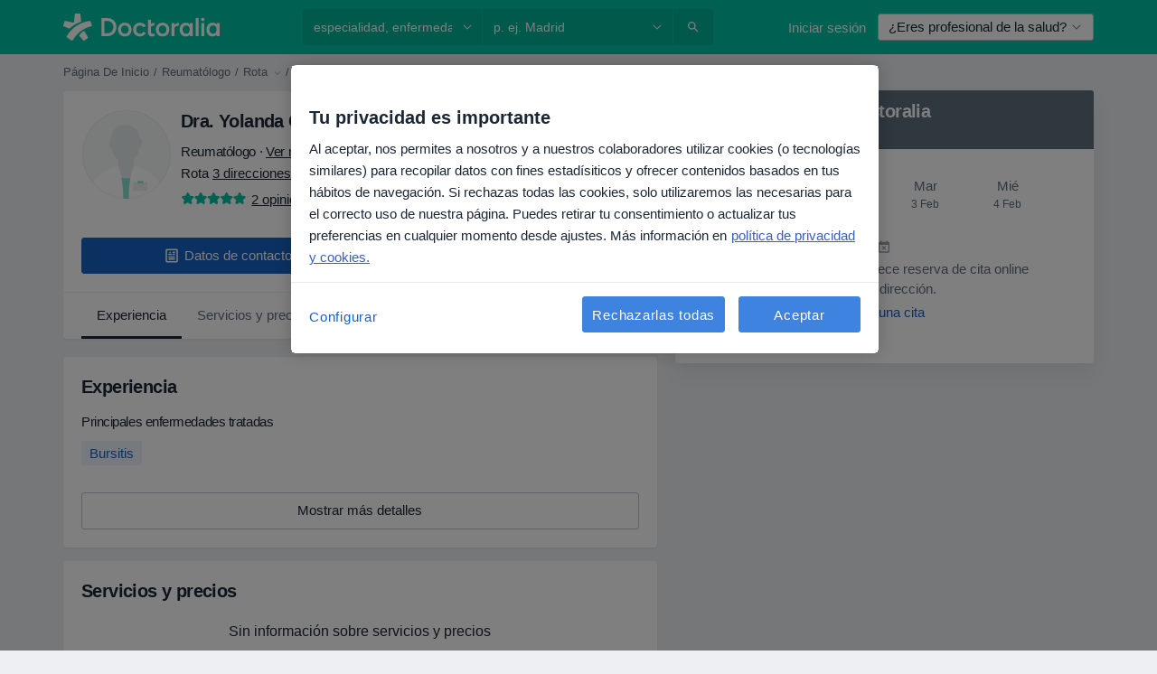

--- FILE ---
content_type: text/html; charset=UTF-8
request_url: https://www.doctoralia.es/yolanda-cabello-fernandez/reumatologo/rota
body_size: 69587
content:

<!DOCTYPE html>
<html lang="es" region="es" class="spaces-height-tweak">
<head>
<!--
--------------------------------
We are looking for outstanding talent! Since you are interested in our code, maybe you are also interested in becoming part of our team.
We look forward to seeing you: https://docplanner.tech/careers
--------------------------------
-->
	
			<link rel="preconnect" href="//cookie-cdn.cookiepro.com"/>
		<link rel="preconnect" href="//platform.docplanner.com/"/>
		
		
		<link rel="preconnect" href="//s3-eu-west-1.amazonaws.com"/>
		<link rel="preconnect" href="//www.googletagmanager.com"/>
		<link rel="preconnect" href="//www.google-analytics.com"/>
		
			
			<link rel="preconnect" href="https://dev.visualwebsiteoptimizer.com" />
			<script type='text/javascript' id='vwoCode'>
				window._vwo_code || (function() {
					var account_id=772888,
						version=2.0,
						settings_tolerance=2000,
						hide_element='body',
						hide_element_style = 'opacity:0 !important;filter:alpha(opacity=0) !important;background:none !important',
						/* DO NOT EDIT BELOW THIS LINE */
						f=false,w=window,d=document,v=d.querySelector('#vwoCode'),cK='_vwo_'+account_id+'_settings',cc={};try{var c=JSON.parse(localStorage.getItem('_vwo_'+account_id+'_config'));cc=c&&typeof c==='object'?c:{}}catch(e){}var stT=cc.stT==='session'?w.sessionStorage:w.localStorage;code={use_existing_jquery:function(){return typeof use_existing_jquery!=='undefined'?use_existing_jquery:undefined},library_tolerance:function(){return typeof library_tolerance!=='undefined'?library_tolerance:undefined},settings_tolerance:function(){return cc.sT||settings_tolerance},hide_element_style:function(){return'{'+(cc.hES||hide_element_style)+'}'},hide_element:function(){return typeof cc.hE==='string'?cc.hE:hide_element},getVersion:function(){return version},finish:function(){if(!f){f=true;var e=d.getElementById('_vis_opt_path_hides');if(e)e.parentNode.removeChild(e)}},finished:function(){return f},load:function(e){var t=this.getSettings(),n=d.createElement('script'),i=this;if(t){n.textContent=t;d.getElementsByTagName('head')[0].appendChild(n);if(!w.VWO||VWO.caE){stT.removeItem(cK);i.load(e)}}else{n.fetchPriority='high';n.src=e;n.type='text/javascript';n.onerror=function(){_vwo_code.finish()};d.getElementsByTagName('head')[0].appendChild(n)}},getSettings:function(){try{var e=stT.getItem(cK);if(!e){return}e=JSON.parse(e);if(Date.now()>e.e){stT.removeItem(cK);return}return e.s}catch(e){return}},init:function(){if(d.URL.indexOf('__vwo_disable__')>-1)return;var e=this.settings_tolerance();w._vwo_settings_timer=setTimeout(function(){_vwo_code.finish();stT.removeItem(cK)},e);var t=d.currentScript,n=d.createElement('style'),i=this.hide_element(),r=t&&!t.async&&i?i+this.hide_element_style():'',c=d.getElementsByTagName('head')[0];n.setAttribute('id','_vis_opt_path_hides');v&&n.setAttribute('nonce',v.nonce);n.setAttribute('type','text/css');if(n.styleSheet)n.styleSheet.cssText=r;else n.appendChild(d.createTextNode(r));c.appendChild(n);this.load('https://dev.visualwebsiteoptimizer.com/j.php?a='+account_id+'&u='+encodeURIComponent(d.URL)+'&vn='+version)}};w._vwo_code=code;code.init();})();
			</script>
			
	
							<link rel="preload" href="//platform.docplanner.com/css/jade-dpuikitv3-ccf4255a.css" as="style"/>
					<link rel="preload" href="//platform.docplanner.com/css/jade-dpuikit-profile-doctor-1348a79b.css" as="style"/>
		
									<link rel="preload" href="//platform.docplanner.com/js/goro-profile-doctor-30511e08.js" as="script"/>
					

	<link rel="preload" href="//platform.docplanner.com/img/general/doctor/doctor-default-80-80.png?1981952613" as="image"/>

						<link rel="preload" href="//www.googletagmanager.com/gtm.js?id=GTM-PZ83PG" as="script"/>
			<link rel="preload" href="//www.google-analytics.com/analytics.js" as="script"/>
			
	<meta charset="utf-8"/>
	<title>Dra. Yolanda Cabello Fernandez opiniones - Reumatólogo Rota - Doctoralia</title>

			
	  <script
    src="//cookie-cdn.cookiepro.com/consent/d1479823-ca53-4dbf-8da0-41286a02ac59/otSDKStub.js?v=202211201558"
    data-id="onetrust-script"
    data-language="es"
    type="text/javascript"
    charset="UTF-8"
    data-domain-script="d1479823-ca53-4dbf-8da0-41286a02ac59"
  ></script>

<script type="text/javascript">
  function OptanonWrapper() {
	    }
</script>
	
	<link rel="search" type="application/opensearchdescription+xml" title="www.doctoralia.es" href="https://www.doctoralia.es/opensearch">

	
			<meta name="description" content="Dra. Yolanda Cabello Fernandez, Reumatólogo en Rota. Lee opiniones y publica la tuya para encontrar a los mejores médicos en España."/>
	<meta name="robots" content="index,follow,noimageindex"/>
	<meta property="fb:page_id" content="122601654502559"/>
	
		
				<link rel="canonical" href="https://www.doctoralia.es/yolanda-cabello-fernandez/reumatologo/rota"/>
	
			<meta property="og:title" content="Dra. Yolanda Cabello Fernandez - Lee las opiniones y reserva cita."/>
<meta property="og:description" content="Reserva cita con Dra. Yolanda Cabello Fernandez, Reumatólogo en Rota - Opiniones, información de contacto, servicios y precios."/>
<meta property="og:type" content="website" />

	
<meta property="og:image" content="//platform.docplanner.com/img/es/open-graph/og.png?3060678595" />

<meta property="og:url" content="https://www.doctoralia.es/yolanda-cabello-fernandez/reumatologo/rota"/>
<meta property="og:site_name" content="Doctoralia"/>

					
<script type="text/javascript">
	var ZLApp = {
		'APICredentials': {},

		'AppConfig': {},
		'Roles' : {
      'IS_CALL_CENTER_AGENT': false,
			'IS_ZLWORKER' : false,
			'IS_CUSTOMER_CARE' : false,
			'IS_DOCTOR': false,
			'IS_FACILITY': false		},

		'Routes' : {},

		'Storage' : {
			session: sessionStorage,
			local: localStorage
		},

		'Modules': {
			CalendarEditionPage : function() {},
			AlgoliaIndexes : {},
			MapsLoader : {}
		},

		'Experiments': {},

		'pushGAEvent': function(options) {
			$(document).ready(function() {
				// Universal Google Analytics Events

				var layerData = $.extend({
					'event': 'gaTriggerEvent',
					'gaEventCategory': options[0],
					'gaEventAction': options[1],
					'gaEventLabel': options[2],
					'gaEventInteraction': options[4]
				}, options[5]);

				dataLayer.push(layerData);
			});
		},
    'pushHSEvent': function(eventValue) {
		  if (window._hsq && _hsq.push) {
				_hsq.push(["trackEvent", eventValue]);
			}
		},
		"Routing" : {
			"generate" : function(name, object) {
				return ZLApp.NativeRouting.generate(name, object);
			}
		},
		'setStorage': function(type, key, value) {
			try {
				var storage = this.Storage[type];

				storage.setItem( key, JSON.stringify(value) );

				return true;
			} catch (exception) {
				return false;
			}
		},
		'getStorage': function(type, key) {
			try {
				var storage = this.Storage[type];

				if (storage && storage.getItem(key) !== undefined && storage.hasOwnProperty(key) === true) {
					return JSON.parse(storage.getItem(key));
				} else {
					return undefined;
				}
			} catch (exception) {
				return undefined;
			}
		},
		'clearStorage': function(type, key) {
			try {
				var storage = this.Storage[type];
				storage.removeItem( key );
				return true;
			} catch (exception) {
				return false;
			}
		},
	};

	// Object container for old stuff
	window.ZL = {};
</script>


<script type="text/javascript">
	ZLApp.CrmConfig = {
		DEFAULT_CURRENCY_CODE: 'EUR',
		DEFAULT_VAT_RATE: 21,
		WITH_ZEROS: false,
		PRICE_TYPE: 'net',
		WEBSOCKET_DOMAIN: 'ws.doctoralia.es',
		WEBSOCKET_TOKEN: '2c595f7e-ef38-492e-b088-73e553cf86dd',
	};
</script>




<script>
	ZLApp.Const = {
		'AJAX_ROOT_ROUTE': 'www.doctoralia.es',
		'ALGOLIA_API_KEY': '189da7b805744e97ef09dea8dbe7e35f',
		'ALGOLIA_APP_ID': 'docplanner',
		'ALGOLIA_PREFIX': '',
		'ALGOLIA_SUFFIX': '',
		'TESTING_NAME': '',
		'BASE_DOMAIN': 'doctoralia.es',
		'BOOKING_APP_BOOK_VISIT': 'haga-una-cita',
		'BOOKING_APP_BOOK_VISIT_SLOTS': 'seleccionar-fecha',
		'BOOKING_SOURCE_ENABLED': false,
		'BREAKPOINTS': {
			'SCREEN_LG_MIN': 1200,
			'SCREEN_MD_MAX': 1199,
			'SCREEN_MD_MIN': 992,
			'SCREEN_SM_MAX': 991,
			'SCREEN_SM_MIN': 768,
			'SCREEN_XS_MAX': 767,
		},
		'RECAPTCHA_SITE_KEY': '6LcqZDseAAAAANskH60E4kc2VaagJhPoY2sY-FrC',
		'COVID_TEST_ID': '71',
		'FLU_VACCINATION_ID': '',
		'CURRENCY': '0 - 0 €',
		'CURRENT_COUNTRY_NAME': 'España',
		'CURRENT_COUNTRY_PHONE_PREFIX': '+34',
		'CURRENT_ROUTE': 'route_doctor_profile',
		'DOCTOR_REGISTRATION_WITHOUT_VERIFICATION': true,
		'DOMAIN': 'www.doctoralia.es',
		'DWH_STATISTICS_URL': 'https://dwh-statistics.doctoralia.es',
		'EVENT_TRACKER_URL': 'https://event-tracker.docplanner.com',
		'FACEBOOK_FANPAGE_URL': '',
		'FACEBOOK_LOCALE': 'es_ES',
		'FACILITY_URL': 'https://www.doctoralia.es/clinicas/__urlname__',
		'FIRST_SOCIAL_LOGIN':  false ,
		'GEOCODER_DOMAIN': 'geocoder.doctoralia.es',
		'GOOGLE_API_KEY': 'AIzaSyAPEkgzgNuQ7h-PLlGo4YqglJ0Ht9RIiPk',
		'GOOGLE_APP_ID': '267292924632-d66am6qgjfhm1b5icrqhvdlvire0dor2.apps.googleusercontent.com',
		'GOOGLE_ONE_TAP_REDIRECT_URL': 'https://www.doctoralia.es/social-connect/es_sso?_redirect=https%3A//www.doctoralia.es/yolanda-cabello-fernandez/reumatologo/rota',
		'HAS_UNIFIED_NAVIGATION': false,
		'HUBSPOT_ECOMMERCE_CONTACT': '',
		'HUBSPOT_ID': '442271',
		'ISO_LOCALE': 'es',
		'IS_LOGGED': false,
		'IS_LOGGED_DOCTOR': false,
		'IS_LOGGED_FACILITY_MANAGER': false,
		'IS_PATIENT_APP': false,
		'IS_PHONE': false,
		'IS_STAGING': false,
		'LANGUAGE_CODE': 'es_ES',
		'LOADER_IMAGE': '<p class="loader"><img src="//platform.docplanner.com/img/general/user-interface/loader-ready-white.gif?1799301098" alt=""/></p>',
		'LOADER_URL': "//platform.docplanner.com/img/general/user-interface/loader-ready-white.gif?1799301098",
		'LOCALE': 'es',
		'MARKETING_CONSENT_IS_INFO': false,
		'MARKETING_CONSENT_PRECHECKED': true,
		'FACILITY_MARKETING_CONSENT_PRECHECKED': true,
		'MIN_QUESTION_CHARACTERS': 50,
		'PAGE_TYPE': 'profile',
		'PATIENT_APP_VERSION': '',
		'PATIENT_REQUEST_BASE_URL': 'https://patient-request.doctoralia.es',
		'PLATFORM_LINK': '//platform.docplanner.com/',
		'POST_CODE_MASK': '99999',
		'PROTOCOL': 'https',
		'REFERER': '',
		'SAAS_BASE_DOMAIN': 'docplanner.doctoralia.es',
		'SAAS_MANAGEMENT_WIDGET_DOMAIN': 'booking-management.doctoralia.es',
		'SEARCH_PATH': "https:\/\/www.doctoralia.es\/buscar",
		'SITE_LANG': 'es',
		'SITE_NAME': 'Doctoralia',
		'SSO_DOMAIN': 'l.doctoralia.es',
		'SSO_SOCIAL_CONNECT': 'https://www.doctoralia.es/social-connect/es_sso?_redirect=',
		'SSO_SOCIAL_CONNECT_REDIRECT_URL': 'https://www.doctoralia.es/social-connect/es_sso?_redirect=https%3A//www.doctoralia.es/yolanda-cabello-fernandez/reumatologo/rota',
		'TERMS_URL': 'https://www.doctoralia.es/terminos-y-condiciones',
		'TIMEZONE': '+01:00',
		'UPPERCASE_RATIO_ON_OPINIONS': 50,
		'USER_ID': null,
		'VISIT_URL': '',
		'WIDGETS_APP_URL': 'widgets.doctoralia.es',
		'SEARCH_APP_URL': 'https://search.doctoralia.es',
		'PSYCHOTHERAPIST_SPECIALIZATION_ID': "",
		'PSYCHOLOGY_SPECIALIZATION_ID': 60,
		'DOCTOR_CALENDAR_WIDGET_WITH_FILTERS_ENABLED': false,
		'USE_FULL_LIST_OF_INSURANCES_IN_CALENDAR_WIDGET': false,
	};

	ZLApp.isRoute = function(route) {
		if (Array.isArray(route)) {
			return route.indexOf(this.Const.CURRENT_ROUTE) > -1;
		}

		return this.Const.CURRENT_ROUTE === route;
	};
</script>


																																																																																																																																																																																																																																
<script>
	ZLApp.Gate = {"GATE_ADDRESS_EDITION_CUSTOM_REFUND_POLICY":true,"GATE_ADDRESS_ONLINE_CONSULTATION":true,"GATE_ADMIN_CHAT_GDPR":true,"GATE_BOOKING_INSURANCE":true,"GATE_BOOKING_DIRECT_INSURANCE":false,"GATE_SHOW_DISABLED_FACILITY_WIDGET":false,"GATE_AGENDA_NON_DOCTORS_FRONTEND_TEST":false,"GATE_CALENDAR_NOTIFICATION_FIND_OTHER_DOCTOR":true,"GATE_CHECK_YOUR_INSURANCE":true,"GATE_CONTEXTUAL_SEARCH_AT_HOMEPAGE":true,"GATE_COOKIE_CONSENT":true,"GATE_COVID_TEST_SEARCH":false,"GATE_FLU_VACCINATION_SEARCH":false,"GATE_CRM_ECOMMERCE_BLACK_FRIDAY":false,"GATE_CRM_ECOMMERCE_BOLETO":false,"GATE_CRM_ECOMMERCE_IBAN":false,"GATE_CRM_ECOMMERCE_IYZICO_ONE_TIME":false,"GATE_CRM_ECOMMERCE_PAYMENTS_TESTIMONIALS":false,"GATE_CRM_ECOMMERCE_PIX":false,"GATE_CRM_ECOMMERCE_PSE":false,"GATE_CRM_ECOMMERCE_SERVIPAG":false,"GATE_CRM_ECOMMERCE_SHOW_CPL_PRICING_DETAILS":false,"GATE_CRM_ECOMMERCE_WEBSITE":false,"GATE_CRM_ECOMMERCE_WEB_PAY":false,"GATE_CRM_ECOMMERCE_HIDE_PACKAGING_LANDING_CONTACT_FORM":false,"GATE_CRM_ECOMMERCE_TERMS_DETAILS":false,"GATE_CRM_ECOMMERCE_PAYMENT_TERMS":false,"GATE_CRM_IYZICO":false,"GATE_CRM_PAYU":false,"GATE_CRM_USE_SCA_AUTHENTICATION_FLOW":true,"GATE_CRM_USE_SCA_AUTHENTICATION_FLOW_SELECTIVE_BINS":false,"GATE_CRM_REFERRAL_PROGRAM_URL_REDESIGN":false,"GATE_DIRECT_INSURANCES":false,"GATE_DOCTOR_CALENDAR_FILTERS":true,"GATE_DOCTOR_LICENSE_NUMBER":true,"GATE_DOCTOR_PROFILE_TOP_BANNER_TOUCHPOINT":true,"GATE_DOCTOR_REGISTRATION_EMAIL_CONFIRMATION":false,"GATE_DOCTOR_STATISTICS_VIDEO":true,"GATE_OPENING_HOURS":false,"GATE_ECOMMERCE_PREMIUM_LANDING_MODAL":true,"GATE_ECOMMERCE_PREMIUM_LANDING_MODAL_MARKETING":false,"GATE_ECOMMERCE_PRICING_WEBSITE_ON_DEFAULT":false,"GATE_ECOMMERCE_WEBSITE_TOGGLE_ADDITIONAL_TEXT":false,"GATE_ECOMMERCE_THANK_YOU_PAGE_NEW_ONBOARDING_WIZARD":true,"GATE_ECOMMERCE_UNPAID_INVOICES_MODAL":false,"GATE_PRELOAD_GTM":true,"GATE_ENABLE_LICENSE_NUMBER_VERIFICATION":false,"GATE_FACILITY_CALENDAR_SERVICE_STEP":true,"GATE_FACILITY_CALENDAR_SORT_BY_NAME":false,"GATE_FACILITY_PROFILE_TOP_BANNER_TOUCHPOINT":true,"GATE_FACILITY_REGISTRATION":true,"GATE_FACILITY_REGISTRATION_EMAIL_CONFIRMATION":true,"GATE_FACILITY_SERVICES_TABLE":true,"GATE_REFACTORED_FACILITY_ITEM_ABOUT":false,"GATE_FIND_ANOTHER_SPECIALIST_WHEN_NO_AVAILABILITY":false,"GATE_GDPR_MARKETING_CONSENT_MANDATORY":false,"GATE_GDPR_REGISTRATION_INFORMATION":true,"GATE_GENERAL_MARKETING_AGREEMENT":false,"GATE_GOOGLE_ONE_TAP_LOGIN":false,"GATE_HIDE_NEARBY_DOCTORS_ON_NON_COMMERCIAL_PROFILE":false,"GATE_HIDE_PRICES_FOR_PATIENTS_WITH_INSURANCE":true,"GATE_HOMEPAGE_PATIENT_APP_BANNER":true,"GATE_HUBSPOT":true,"GATE_INSURANCE_PLANS":false,"GATE_LOCATION_DETAILS":true,"GATE_MODERATION_DOCTOR_ITEM_REQUIRED":false,"GATE_MODERATION_DOCTOR_ITEM_SPECIALIZATION":false,"GATE_MODERATION_DOCTOR_SPECIALIZATION":true,"GATE_MODERATION_EDIT_OPINION_BY_MODERATOR":true,"GATE_MODERATION_OPINION_TRUST_SCORE_DISPLAY":true,"GATE_MODERATION_AUTOMODERATOR_PARAMS_BUTTON_DISPLAY":true,"GATE_MODERATION_PANEL_DOCTOR_NEW_BY_SELF":false,"GATE_MODERATION_SPECIALIZATION_DOCUMENT_VERIFICATION":true,"GATE_NEW_SEARCH_DISTRICT_FILTERS":false,"GATE_NEW_SEARCH_FORCE_DOCTORS_ON_LANDING_PAGES":false,"GATE_NEW_SEARCH_ONLINE_CONSULTATION_BANNER":true,"GATE_NEW_SEARCH_PATIENT_APP_BANNER":true,"GATE_ONLINE_CONSULTATION_CALENDAR_PAYMENT_TIP":true,"GATE_ONLINE_LANDING_REAL_TESTIMONIALS":true,"GATE_OPINIONS_NEW_FLOW_SAMPLE_OPINIONS":false,"GATE_OPINIONS_NEW_FLOW_REQUIRE_LOGIN_JUST_BEFORE_SUBMIT":false,"GATE_OPINION_SIGNATURE_HIDE":false,"GATE_OPINION_SORTING_SHOW":false,"GATE_PB_DECIMAL_PART_IN_PRICES":true,"GATE_ENABLE_ALL_PATIENT_APP_BANNER":true,"GATE_ENABLE_BROWSER_CHAT_PATIENT_APP_BANNER":true,"GATE_QA_PATIENT_APP_BANNER":true,"GATE_USE_NEW_MESSENGER_APP":true,"GATE_CHAT_ENABLE_NEW_ON_LOAD_BANNER":true,"GATE_CHAT_ENABLE_NEW_ON_LOAD_CONFIRMATION_BANNER":true,"GATE_DEEPLINK_SEND_DIRECT_REGISTRATION_TRACKING":true,"GATE_DLP_VWO_EXPERIMENT_ENABLED":false,"GATE_ENABLE_DLP_SURVEY":false,"GATE_Q_AND_A":true,"GATE_Q_AND_A_ALLOW_PRIVATE_QUESTIONS":false,"GATE_Q_AND_A_ANSWER_MODERATION":false,"GATE_Q_AND_A_PRIVATE_QUESTIONS_PANEL_VUE":false,"GATE_RECURRING_CREDIT_CARD_PAYMENT":true,"GATE_SAVE_DOCTOR_PROFILE":true,"GATE_SAVE_DOCTOR_PROFILE_NON_LOGGED":true,"GATE_SENTRY_JS":true,"GATE_DATADOG_RUM_JS":true,"GATE_SENTRY_PERFORMANCE_TRACING":true,"GATE_SEO_ENABLE_NEW_DOCTOR_HOMEPAGE_SECTION":true,"GATE_SHOW_ADDRESS_FACILITY_WARNING":true,"GATE_SHOW_DOCTOR_PROFILE_EDITION_DESCRIPTION":true,"GATE_HIDE_REQUEST_SERVICES":false,"GATE_SHOW_GDPR_CHECKBOX":false,"GATE_SHOW_PHONE_ON_NON_COMMERCIAL_DOCTORS":false,"GATE_SLOT_RELEASED":false,"GATE_STRONG_PASSWORD_VALIDATOR":true,"GATE_TIMEZONE_ONLINE_CONSULTATION":true,"GATE_TURKISH_LAW_COMPLIANCE":false,"GATE_USER_REGISTRATION_EMAIL_CONFIRMATION":true,"GATE_VUE_LOCATION_AUTOCOMPLETE_LOGS":false,"GATE_VUE_WIDGETS":true,"GATE_WEBSOCKETS":true,"GATE_MODERATION_SPECIALIZATION_DOCUMENT_VERIFICATION_SENT_EMAIL":false,"GATE_TEST_ACCOUNTS_DASHBOARD_FACILITY_ACCOUNTS_TOGGLE":true,"GATE_OPINION_ACTIVATION_AND_EMAIL_VERIFICATION_VIA_EMAIL":false,"GATE_RECAPTCHA_ENTERPRISE_OPINIONS_FLOW":true,"GATE_OPINIONS_REMOVE_OTHER_FROM_LOCATION_DROPDOWN":false,"GATE_ECOMMERCE_USE_IFRAME":false,"GATE_DOCTOR_REGISTRATION_MODERATION_PANEL":true,"GATE_CRM_FIRST_CLASS_ECOMMERCE_PROMOTION":false,"GATE_OPINIONS_FOR_FACILITIES":false,"GATE_UNSUBSCRIBE_SMS_FOOTER":true,"GATE_OPINIONS_FACILITY_DOCTOR_DROPDOWN":false,"GATE_OPINIONS_FACILITY_ADDRESSES_DROPDOWN":false,"GATE_PATIENT_REQUEST_BUTTON":false,"GATE_ENABLE_PATIENT_REQUEST_WEBVIEW":false,"GATE_USE_NEW_PATIENT_REQUEST_PAGE":false,"GATE_PATIENT_REQUEST_VERIFICATION_STEP":false,"GATE_DOCTOR_OUT_OF_OFFICE":false,"GATE_GET_DOCTOR_CERTIFICATE":true,"GATE_CRM_ECOMMERCE_PACKAGING_LANDING":true,"GATE_CRM_ECOMMERCE_PACKAGING_LANDING_HIDE_ICONS":false,"GATE_CRM_ECOMMERCE_CUSTOMER_SUPPORT_SECTION":true,"GATE_REQUEST_PROFILE_CHANGES_WITH_TEXT_BOX":false,"GATE_FETCH_CUSTOMER_DATA_BY_TAX_NUMBER":false,"GATE_ECOMMERCE_ACCEPT_COMPANY_GMB":true,"GATE_CRM_CUSTOMER_TAX_NUMBER_NOT_REQUIRED":false,"GATE_BULK_OBJECT_VERIFICATION":true,"GATE_USER_TOOL_V2":true,"GATE_IDENTITY_USE_SSO_USER_REGISTRATION":true,"GATE_BANNER_REDIRECT_TO_LISTING":true,"GATE_SHOULD_CHECK_BOOKABLE_SERVICES_ON_FACILITY_PROFILE":true,"GATE_SHOULD_CHECK_BOOKABLE_DOCTORS_ON_FACILITY_PROFILE":true,"GATE_NEW_SEARCH_HIDE_DOCTOR_SERVICES":false,"GATE_SHOW_PRICE_INCREASE_MODAL":false,"GATE_OPINIONS_ABUSE_REPORT_VIA_EMAIL_POSSIBLE":false,"GATE_TRUST_BANNER_CERTIFICATES_PL":false,"GATE_USE_TEST_COOKIEPRO":false,"GATE_CHAT_SEND_HEALTH_PROFILE_BUTTON":false,"GATE_DOCTOR_SPECIALIZATION_IN_PROGRESS":false,"GATE_PATIENT_APP_EVENT_INTERCEPTOR":true,"GATE_DP_SPACES_HEADER":true,"GATE_CRM_ECOMMERCE_PACKAGING_LANDING_FUTURE_PRICINGS":false,"GATE_DE_SEARCH_FILTER_SLOTS_BY_INSURANCE_PROVIDER":false,"GATE_ENABLE_EFR_DEEPLINK_PARAM":true,"GATE_ENABLE_UNLEASH_FOR_DLP":true,"GATE_ENABLE_UNLEASH_CACHING_FOR_DLP":false,"GATE_VISIBILITY_SPACE_PROMO_MATERIALS_PAGE":true,"GATE_VISIBILITY_SPACE_DOCTOR_DASHBOARD":true,"GATE_FACILITY_PROFILE_PRICE_RANGES":true,"GATE_VISIBILITY_SPACE_FIRST_CLASS_PAGE":true,"GATE_FACILITY_PROFILE_GROUP_SERVICES_BY_DESCRIPTION":true,"GATE_OPINION_VERIFIED_BY_PAYMENT":true,"GATE_OPINION_MERGED_VERIFICATION_BADGES_FRONTEND":true,"GATE_NEW_DOCTOR_REGISTRATION_FLOW":true,"GATE_PRE_REGISTER_STEP":true,"GATE_DOCTOR_WELCOME_MODAL":true,"GATE_Q_AND_A_PATIENT_PANEL_SHOW_ALL":true,"GATE_SEARCH_MED24_BANNER":false,"GATE_DOCTOR_DASHBOARD":true,"GATE_NEW_SERVICES_SECTION_WITH_CUSTOM_NAMES":true,"GATE_SAAS_FOR_FREEMIUM":false,"GATE_FIRST_CLASS_LANDING_PAGE_MODALITIES":false,"GATE_FIRST_CLASS_WAITING_LIST":false,"GATE_CALENDAR_REQUEST_PHONE_NUMBER":true,"GATE_SHOW_ASK_FOR_CALENDAR_MODAL":true,"GATE_GOOGLE_ONE_TAP_LOGIN_MOVED_FROM_GTM":true,"GATE_SHOW_STATISTICS_ICON":true,"GATE_DOCTOR_DASHBOARD_CALENDAR_REQUESTS":true,"GATE_ENABLE_SAAS_INSURANCE_CONFIGURATION":true,"GATE_INSURANCE_CONFIGURATION_TEMPORARY_PMS_WORKAROUND":false,"GATE_SHOW_NEAR_ME":true,"GATE_OOPS_WIDGET":true,"GATE_FACILITY_PROFILE_MERGE_SERVICES_FOR_MULTIPLE_SPECS":true,"GATE_CRM_SHOW_ECOMMERCE_SECURE_PAYMENT_TEXT":true,"GATE_DOCTOR_PROFILE_EDITION_GENDER_ALLOW_OTHER":true,"GATE_ENABLE_ADDITIONAL_ONLINE_RESULTS_EXPERIMENT":true,"GATE_ENABLE_RADIUS_SEARCH_RESULTS_EXTENSION":true,"GATE_CRM_SHOW_ECOMMERCE_NOA_TERMS_2":false,"GATE_PHARMACIES_SEARCH":false,"GATE_SEARCH_ASSISTANT_EXPERIMENT_AUTO_SHOW":false,"GATE_SEARCH_ASSISTANT_BANNER_EXPERIMENT":true,"GATE_SEARCH_ASSISTANT_EXPERIMENT_SA_FROM_AUTOCOMPLETE":false,"GATE_SEARCH_ASSISTANT_BANNER_MIXED_QUESTIONS_EXPERIMENT":false,"GATE_SEARCH_ASSISTANT_DISPLAY_BANNER_ON_ONLINE_LISTINGS_EXPERIMENT":true,"GATE_VISIBILITY_EXPERIMENT":false,"GATE_BOOKING_PUBLIC_INSURANCE_FLOW_FRONTEND":false,"GATE_SEARCH_INSURANCE_LISTINGS_FILTER_PROCESSING":false,"GATE_MARKETPLACE_PAYMENTS_BNPL_RESCHEDULES":true,"GATE_VISIBILITY_ADDRESS_EDITOR_VALIDATION_DOCTOR":true,"GATE_VISIBILITY_ADDRESS_EDITOR_VALIDATION_FACILITY":true,"GATE_DOCTOR_NEW_MODERATION_NEW_ENDPOINT":true,"GATE_PB_INSURANCES_AVAILABILITY_SEARCH":false,"GATE_VISIBILITY_SA_HIDE_LIVE_LOCATION_QUESTION":false,"GATE_PB_AB_TEST_AVAILABILITY_CALENDAR":false,"GATE_CRM_NOA_PROMO_BLACK_FRIDAY":false,"GATE_CRM_NOA_PROMO_BLACK_FRIDAY_PRICE_INFO":false,"GATE_DOCTOR_REGISTRATION_LICENSE_REQUIRED_BY_SPECIALIZATION":false,"GATE_SUPPORT_DOCUMENT_UPLOAD_WITH_LICENSE_NUMBER":false,"GATE_ADDRESS_EDITOR_STREET_NUMBER_NOT_MANDATORY":false,"GATE_VISIBILITY_FC_PAGE_BLACK_FRIDAY_PROMO":false,"GATE_KEEP_DOCTOR_LICENSE_NUMBER_HIDDEN_IN_PROFILE":false,"GATE_VISIBILITY_WATSONIZED_WIDGET_CONFIGURATION":false,"GATE_DOCTOR_REGISTRATION_LICENSE_NUMBER_PAGE":false,"GATE_DOCTOR_REGISTRATION_LICENSE_NUMBER_MANDATORY":false,"GATE_DOCTOR_REGISTRATION_VALUE_PROPOSITION_ASIDE":false,"GATE_ADDRESS_EDITOR_ZIP_CODE_NOT_MANDATORY":false,"GATE_ENABLE_SASS_ONLY_WIDGET_BY_DEFAULT":false,"GATE_DISPLAY_LINK_WHITE_LABEL_WIDGET":false};

	ZLApp.isGranted = function(gate) {
		return this.Gate[gate];
	};
</script>


	<script>
		ZLApp.Lang = {
						"@Disease": "enfermedad",
			"@List": "lista",
			"@Map": "mapa",
			"abandoned_cart_button": "Confirmar fecha",
			"abandoned_cart_description": "Para reservar una cita correctamente es necesario completar el proceso.",
			"abandoned_cart_header": "La cita no ha sido confirmada todav\u00eda",
			"add": "A\u00f1adir",
			"add_patient": "A\u00f1adir paciente",
			"address": "Direcci\u00f3n",
			"addresses_with_no_online_booking": "Consultas sin reserva online",
			"advance_schedule_calendar_address": "Direcci\u00f3n",
			"agenda_visit_manage_cancel_visit_modal": "La visita ha sido cancelada.",
			"agenda_visit_manage_confirm_visit_modal": "\u00a1Gracias! Por favor, sea puntual.",
			"are_you_sure": "\u00bfEst\u00e1 usted seguro?",
			"autocomplete_disease": "Enfermedad",
			"autocomplete_loading": "Estamos buscando resultados",
			"autocomplete_search_empty": "\u00bfQu\u00e9 est\u00e1s buscando?",
			"autocomplete_search_prefix": "Buscar",
			"autocomplete_specialization": "Especialidad",
			"booking_sms_conf_after_resend_hint": "\u00a1Te hemos enviado otro SMS! Esta vez deber\u00eda llegar en menos de 2 minutos.",
			"brand_doctors": "especialistas",
			"calendar_placeholder_title": "Reserva de cita en Doctoralia",
			"call": "Ll\u00e1manos",
			"cancel": "Cancelar",
			"changes_sent_to_moderation": "Los cambios se han enviado a los moderadores. El contenido previo al cambio no ser\u00e1 visible hasta que finalice el proceso de moderaci\u00f3n.",
			"chat_error_message": "Por favor, actualice la p\u00e1gina para ver los \u00faltimos mensajes.",
			"check_other_calendars": "Ver direcciones con calendario online",
			"clinics_autocomplete": "Centro m\u00e9dico",
			"close": "Cerrar",
			"comment_should_not_capitalize": "Los comentarios no pueden ser en may\u00fasculas por completo",
			"comment_to_short": "Una opini\u00f3n debe tener una como m\u00ednimo %minCharacters% caracteres. La opini\u00f3n introducida solo tiene %currentCount% caracteres.",
			"common_refresh": "Actualizar",
			"components.question.doctor.book": "Reservar cita",
			"confirm_when_slot_remove": "\u00bfEst\u00e1 seguro de que quiere eliminar este intervalo de tiempo?",
			"congratulations_reminders_set": "\u00a1Enhorabuena! El recordatorio ya est\u00e1 preparado.",
			"currency_suffix": "%{currency_code} \u20ac",
			"disable": "desactivar",
			"doctor_all_addresses": "Consultas (%{count})",
			"doctor_all_addresses_one": "Consulta",
			"doctor_autocomplete": "Especialista",
			"doctor_edition_facility_type_header": "Tipo de direcci\u00f3n",
			"doctor_edition_online_office_name": "Nombre de la consulta online",
			"doctor_opinions_show_opinions": "Mostrar opiniones",
			"doctor_profile_add_opinion": "Dejar una opini\u00f3n",
			"doctor_service": "Servicio",
			"doctor_verificated_successfully": "Este doctor ha confirmado la validez de la informaci\u00f3n en su perfil.",
			"doctor_with_calendar": "Sin citas",
			"edit": "Editar",
			"edit_visit_patient": "Editar paciente",
			"enable": "activar",
			"errorTryLater": "Ha ocurrido un error. Int\u00e9ntelo de nuevo m\u00e1s tarde.",
			"error_while_uploading_photos": "Nuestro servidor est\u00e1 teniendo problemas para procesar las fotos. Por favor, reduzca el tama\u00f1o de las fotos o s\u00fabalas de una en una.",
			"expand_map": "Ampliar mapa",
			"facility": "Centro m\u00e9dico",
			"facility_listing_context_alert": "Al cambiar la especialidad, direcci\u00f3n o especialista puede que el servicio que hab\u00edas elegido ya no est\u00e9 disponible, o bien que no est\u00e9 cubierto por tu aseguradora.",
			"facility_name_plaxeholder": "P. ej. Hospital de la ciudad de Boston",
			"fieldNotEmpty": "Este campo no puede estar vac\u00edo",
			"filter_info_box": "Usa los filtros para encontrar los especialistas y centros m\u00e9dicos que mejor se adaptan a ti.",
			"finish": "Finalizar",
			"forward": "Siguiente",
			"from": "Desde",
			"generic-book-appointment": "Reservar cita",
			"google_calendar_cancel_sync_text": "\u00bfEst\u00e1s seguro de que quieres cancelar la sincronizaci\u00f3n?",
			"import_address_name": "Nombre de la consulta",
			"incorrect_date": "La fecha introducida es incorrecta",
			"insurance_box_title": "\u00bfBuscas especialista con una aseguradora en concreto? Consulta nuestras opciones",
			"internal_number_warning": "Introduce el siguiente n\u00famero cuando se haya establecido la conexi\u00f3n:",
			"less": "ver menos",
			"link_doctor_to_clinic.choose_clinic.placeholder": "Empiece a escribir para encontrar su centro",
			"link_doctor_to_clinic.choose_clinic.title": "Seleccione el centro donde trabaja",
			"loadingWait": "Cargando. Por favor, espere...",
			"map": "mapa",
			"map_empty_state_CTA": "Mueve el mapa o al\u00e9jalo para ver resultados",
			"map_empty_state_copy_generic": "No hay ning\u00fan especialista aqu\u00ed",
			"map_empty_state_copy_spec": "No hay ning\u00fan %dentista% aqu\u00ed",
			"map_search": "Buscar en esta zona",
			"map_test_modal_CTA": "Volver al listado de especialistas",
			"map_test_modal_text": "Estamos creando un mapa que te ser\u00e1 mucho m\u00e1s \u00fatil. \u00a1Estar\u00e1 disponible pr\u00f3ximamente!",
			"map_test_modal_text_headline": "Esperamos poder tenerlo pronto.",
			"mobile_sign_as": "Iniciar sesi\u00f3n como",
			"mobile_specialization": "Especialidad",
			"mobile_visit_try_again": "Intentar de nuevo",
			"more": "ver m\u00e1s",
			"move_visit": "Cambiar la fecha de la cita",
			"no": "No",
			"no_calendar_in_your_location": "Esta direcci\u00f3n no tiene calendario online.",
			"no_open_slots": "No ofrece la reserva online de cita",
			"no_results_for": "No hay resultados para la b\u00fasqueda ",
			"no_slots_facility_cta": "Mostrar perfil",
			"no_slots_facility_info": "Ning\u00fan profesional de este centro tiene citas disponibles",
			"online_consultation_doc_card_label": "Ofrece consultas online",
			"pagination_next": "Siguiente",
			"pagination_previous": "Anterior",
			"panel_delete-me-modal_no": "Mantener la cuenta",
			"panel_delete-me-modal_yes": "Eliminar cuenta",
			"patient_visit_cancel_modal_confirm": "\u00bfSeguro que desea cancelar esta visita?",
			"patients_marketing_consent_modal_cta_no": "No, gracias",
			"patients_marketing_consent_modal_cta_yes": "S\u00ed, quiero recibir informaci\u00f3n de Doctoralia",
			"patients_marketing_consent_modal_desc": "Recibe informaci\u00f3n promocional sobre nuevas funcionalidades y servicios. De esta forma podr\u00e1s aprovechar Doctoralia al m\u00e1ximo para cuidar de tu salud y la de los tuyos.",
			"patients_marketing_consent_modal_legal_txt": "Para compartir las novedades de Doctoralia, necesitamos tu consentimiento. Puedes revocarlo en cualquier momento.",
			"patients_marketing_consent_modal_legal_txt_learn_more": "Aprende m\u00e1s sobre nuestra pol\u00edtica de privacidad.",
			"patients_marketing_consent_modal_legal_txt_tooltip": "Necesitamos tu consentimiento para ofrecerte la mejor experiencia con Doctoralia. Recuerda que puedes revocar tu consentimiento en cualquier momento. <a href=\"https:\/\/www.doctoralia.es\/privacidad\">Saber m\u00e1s sobre la pol\u00edtica de privacidad.<\/a>",
			"patients_marketing_consent_modal_title": "No te pierdas nada",
			"price_from": "Desde %price%",
			"provide_visit_location": "La ubicaci\u00f3n de la cita es obligatoria",
			"qna_question_delete_confirm": "\u00bfSeguro que quiere borrar esta pregunta?",
			"rate_error": "Para a\u00f1adir una opini\u00f3n tiene que elegir la calificaci\u00f3n",
			"registration.facility.user_position.doctor": "Especialista",
			"reminder_removed": "El recordatorio ha sido eliminado",
			"remove_slot_error_message": "No hemos podido eliminar el slot",
			"removing": "Eliminando",
			"reset_filters": "Restablecer",
			"saving": "Guardando...",
			"search_all_filters": "Todos los filtros",
			"search_calendar_missing": "No hay ning\u00fan calendario disponible",
			"search_doctors": "Buscar doctores",
			"search_error_no_location": "No se puede determinar la ubicaci\u00f3n del usuario",
			"search_filter_calendar": "Reserva de cita en Doctoralia",
			"search_filter_calendar_description": "Mostrar solo especialistas con los que pueda reservar la cita a trav\u00e9s de Doctoralia",
			"search_filter_clinics": "Centros m\u00e9dicos",
			"search_filter_dates_per_date": "Fecha de la cita",
			"search_filter_diseases": "Enfermedades",
			"search_filter_districts": "Distritos",
			"search_filter_doctors": "Especialistas",
			"search_filter_doctors_clinics": "Profesionales y centros m\u00e9dicos",
			"search_filter_entity_type": "Resultados a mostrar",
			"search_filter_insurances": "Aseguradora",
			"search_filter_kids_friendly": "Atiende ni\u00f1os",
			"search_filter_kids_friendly_description": "Especialistas que atienden ni\u00f1os",
			"search_filter_payment_methods": "M\u00e9todo de pago",
			"search_filter_services": "Servicios",
			"search_filter_specializations": "Especialidad",
			"search_in_doctors": "Busca \"%{QUERY}\" en especialistas",
			"search_in_facilities": "Busca \"%{QUERY}\" en centros m\u00e9dicos",
			"search_see_profile": "Ver el perfil",
			"search_sort_by": "Ordenar por",
			"search_sorter": "Orden",
			"search_sorter_availability": "Cita disponible m\u00e1s cercana",
			"search_sorter_factor_based": "Recomendados",
			"search_sorter_rating": "Mejor valorados",
			"search_sorter_recommended": "recomendados",
			"search_whole_website": "Buscar \"%phrase%\" en toda la web",
			"selectService": "Selecciona un servicio",
			"selectSpecialization": "Seleccione especialidad",
			"select_choose": "- Escoja una opci\u00f3n -",
			"selected": "Seleccionado",
			"send_opinion": "Env\u00ede opiniones",
			"services_and_prices_no_price": "Precio sin especificar",
			"set_visit_button": "Reservar cita",
			"show_all_cities": "Todas las ciudades",
			"show_more": "ver m\u00e1s",
			"show_phone": "Ver tel\u00e9fono",
			"show_yesterday": "Mostrar ayer",
			"super_doctor_mail_CTA_see_all_opinions": "Ver todas las opiniones",
			"terms_of_visits_addition": "A\u00f1adiendo fechas de consultas",
			"toast_remove_slot_title": "\u00a1Plazo eliminado!",
			"toast_undo_remove_slot_title": "\u00a1Slot restaurado!",
			"unexpected_error": "Ha ocurrido un error inesperado",
			"unsaved_changes": "Algunos cambios todav\u00eda no est\u00e1n guardados. \u00bfQuiere permanecer en esta p\u00e1gina para guardarlos?",
			"validation.email": "Es necesario introducir una direcci\u00f3n de correo electr\u00f3nico v\u00e1lida",
			"validation.maxLength": "Por favor, introduzca %{max} caracteres como m\u00e1ximo.",
			"validation.minLength": "Este valor es demasiado corto. Debe contener %{min} o m\u00e1s caracteres.",
			"validation.required": "Este campo es obligatorio",
			"validator_email": "Es necesario introducir una direcci\u00f3n de correo electr\u00f3nico v\u00e1lida",
			"validator_required": "Este campo es obligatorio",
			"visit_details_saving_progress": "Guardando\u2026",
			"visit_details_visit_cancelled": "Reserva cancelada",
			"visit_out_of_schedule": "La visita est\u00e1 fuera del horario",
			"visit_report_select_all": "Seleccionar todo",
			"visit_select_date": "Seleccionar la fecha de la cita",
			"wait_a_moment": "Un momento, por favor...",
			"warning": "Sugerencia",
			"we_are_checking_your_localization": "Estamos buscando tu ubicaci\u00f3n...",
			"widget_default_specialist": "Especialista",
			"widget_show_reviews": "Mostrar opiniones",
			"yes": "Si",
			"you_have_x_custom_calendar_configs": "Tiene $amount semanas con el horario cambiado",
			"you_need_characters": "Necesita escribir: %{currentCount} caracteres m\u00e1s.",
			"your_account_demo_1": "As\u00ed funciona el listado de visitas",
			"your_account_demo_2": "Puedes elegir una fecha del calendario en lugar de hacer scroll",
			"your_account_demo_3": "Puedes reservar cita con solo 1 clic",
			"your_account_demo_4": "Puedes elegir de entre una lista de direcciones",
			"your_account_demo_5": "Puedes editar las visitas previamente reservadas por ti",
			"your_account_demo_6": "Cliquea en la lista para ver informaci\u00f3n detallada",
	
			'all_specs': 'Todas\u0020las\u0020especialidades',
			'banner_promote_app_cta_2': 'Ir\u0020a\u0020la\u0020app',
			'banner_promote_app_text_1': 'Descarga\u0020nuestra\u0020App\u0020y\u0020vive\u0020la\u0020mejor\u0020experiencia\u0020para\u0020el\u0020cuidado\u0020de\u0020tu\u0020salud',
			'call_center_info_placeholder_transport': 'p.\u0020ej.\u0020\u0022El\u0020acceso\u0020al\u0020edificio\u0020se\u0020hace\u0020desde\u0020la\u0020puerta\u0020plateada,\u0020situada\u0020enfrente\u0020del\u0020centro\u0020comercial.\u0020Puedes\u0020llegar\u0020f\u00E1cilmente\u0020con\u0020la\u0020l\u00EDnea\u0020roja\u0020del\u0020metro\u0022',
			'directions_parking': 'Indicaciones\u0020para\u0020llegar',
			'docplanner_payments_action_required': 'Pagos\u0020\u002D\u0020Acci\u00F3n\u0020requerida',
			'docplanner_payments_action_required_tip1': 'Debe\u0020actualizar\u0020su\u0020cuenta.',
			'docplanner_payments_action_required_tip2': 'Vaya\u0020a\u0020la\u0020p\u00E1gina\u0020web\u0020de\u0020nuestro\u0020proveedor\u0020de\u0020pagos\u0020para\u0020completar\u0020la\u0020infomaci\u00F3n\u0020necesaria.',
			'docplanner_payments_action_required_update_button': 'Ir\u0020ahora',
			'doctor_edition_remote_instructions_header': 'C\u00F3mo\u0020conectarse\u0020a\u0020la\u0020consulta',
			'doctor_edition_remote_instructions_placeholder': 'Escriba\u0020las\u0020instrucciones\u0020aqu\u00ED',
			'doctor_edition_remote_instructions_tip': 'Escriba\u0020todos\u0020los\u0020detalles\u0020necesarios.\u0020Su\u0020email\u0020y\u0020n\u00FAmero\u0020de\u0020tel\u00E9fono\u0020solo\u0020los\u0020ver\u00E1n\u0020los\u0020pacientes\u0020tras\u0020reservar\u0020la\u0020cita.',
			'doctor_panel_address_details': 'Esta\u0020informaci\u00F3n\u0020ayudar\u00E1\u0020a\u0020los\u0020pacientes\u0020a\u0020encontrar\u0020su\u0020consulta\u0020m\u00E1s\u0020f\u00E1cilmente.\u0020Puede\u0020indicar\u0020c\u00F3mo\u0020acceder\u0020al\u0020edificio\u0020de\u0020entrada,\u0020c\u00F3mo\u0020llegar\u0020con\u0020transporte\u0020p\u00FAblico,\u0020etc.',
			'has_unpaid_invoices_btn': 'Elegir\u0020m\u00E9todo\u0020de\u0020pago',
			'has_unpaid_invoices_content': 'Puedes\u0020pagarla\u0020online\u0020o\u0020mediante\u0020transferencia\u0020bancaria.',
			'has_unpaid_invoices_title': 'Tu\u0020cuenta\u0020tiene\u0020una\u0020factura\u0020pendiente\u0020de\u0020pago.',
			'marketplace_account_rejected_account_apology_information': 'Le\u0020pedimos\u0020disculpas\u0020por\u0020el\u0020inconveniente\u0020y\u0020le\u0020agradecemos\u0020su\u0020paciencia.',
			'marketplace_account_rejected_account_header': 'Pagos\u0020\u002D\u0020Su\u0020cuenta\u0020ha\u0020sido\u0020suspendida\u0020temporalmente',
			'marketplace_account_rejected_account_header_description': 'Su\u0020cuenta\u0020ha\u0020sido\u0020suspendida\u0020temporalmente\u0020por\u0020nuestro\u0020proveedor\u0020de\u0020pago.',
			'marketplace_account_rejected_account_work_in_progress': 'Estamos\u0020trabajando\u0020\u0020para\u0020que\u0020vuelva\u0020a\u0020estar\u0020funcionando\u0020completamente.',
			'pricing-terms-modal-unilateral-changed-of-plan-title': 'Important\u003A\u0020unilateral\u0020contract\u0020change',
			'pricing-terms-modal-unilateral-changed-of-plan-descr': 'In\u0020order\u0020to\u0020keep\u0020providing\u0020you\u0020an\u0020ever\u002Dincreasing\u0020quality\u0020of\u0020our\u0020services,\u0020your\u0020current\u0020\u0022Premium\u0022\u0020subscription\u0020is\u0020being\u0020replaced\u0020with\u0020plans\u0020carefully\u0020calibrated\u0020to\u0020the\u0020real\u0020needs\u0020of\u0020each\u0020specialist.',
			'pricing-terms-modal-unilateral-changed-of-plan-cta': 'Read\u0020more',
			'address_editor_select_street_from_the_list': 'Elige\u0020una\u0020calle\u0020de\u0020la\u0020lista',
			'address_editor_select_city_from_the_list': 'Elige\u0020una\u0020ciudad\u0020de\u0020la\u0020lista',
			'address_editor_street_number_missing': 'Selecciona\u0020una\u0020direcci\u00F3n\u0020con\u0020calle\u0020y\u0020n\u00FAmero',
			'address_editor_invalid_street_address': 'Esta\u0020direcci\u00F3n\u0020no\u0020existe.\u0020Por\u0020favor,\u0020selecciona\u0020una\u0020direcci\u00F3n\u0020entre\u0020las\u0020opciones\u0020sugeridas.',
			'month': {
				'0': 'enero',
				'1': 'febrero',
				'2': 'marzo',
				'3': 'abril',
				'4': 'mayo',
				'5': 'junio',
				'6': 'julio',
				'7': 'agosto',
				'8': 'septiembre',
				'9': 'octubre',
				'10': 'noviembre',
				'11': 'diciembre',
			},
			'monthShort': {
				'0': 'Ene',
				'1': 'Feb',
				'2': 'Mar',
				'3': 'Abr',
				'4': 'May',
				'5': 'Jun',
				'6': 'Jul',
				'7': 'Ago',
				'8': 'Sep',
				'9': 'Oct',
				'10': 'Nov',
				'11': 'Dic',
			},
			'month.0': 'enero',
			'month.1': 'febrero',
			'month.2': 'marzo',
			'month.3': 'abril',
			'month.4': 'mayo',
			'month.5': 'junio',
			'month.6': 'julio',
			'month.7': 'agosto',
			'month.8': 'septiembre',
			'month.9': 'octubre',
			'month.10': 'noviembre',
			'month.11': 'diciembre',
			'month_short.0': 'Ene',
			'month_short.1': 'Feb',
			'month_short.2': 'Mar',
			'month_short.3': 'Abr',
			'month_short.4': 'May',
			'month_short.5': 'Jun',
			'month_short.6': 'Jul',
			'month_short.7': 'Ago',
			'month_short.8': 'Sep',
			'month_short.9': 'Oct',
			'month_short.10': 'Nov',
			'month_short.11': 'Dic',
			'more': 'ver\u0020m\u00E1s',
			'online_consultation_check_box': 'Consulta\u0020online',
			'search': 'Buscar',
			'search_placeholder_specialization': 'especialidad,\u0020enfermedad\u0020o\u0020nombre',
			'search_placeholder_where': 'p.\u0020ej.\u0020Madrid',
			'search_placeholder_where_city': 'p.\u0020ej.\u0020Madrid',
			'near_me': 'Cerca\u0020de\u0020m\u00ED',
			'statistics_video_pro_modal_body': '\u00C9cheles\u0020un\u0020vistazo\u0020ahora\u0020y\u0020descubra\u0020c\u00F3mo\u0020podemos\u0020ayudarle\u0020a\u0020conseguir\u0020los\u0020resultados\u0020que\u0020desea.',
			'statistics_video_pro_modal_body_bold': '\u00BFHa\u0020visto\u0020sus\u0020estad\u00EDsticas\u0020del\u0020\u00FAltimo\u0020mes\u0020en\u0020Doctoralia\u003F\u0020',
			'statistics_video_pro_modal_cta': 'Saber\u0020m\u00E1s',
			'statistics_video_pro_modal_cta_lead': 'Otros\u0020\u0025\u007Bspecialization_name\u007D\u0020ya\u0020consiguen\u0020mejores\u0020resultados\u0020con\u0020Premium',
			'statistics_video_pro_modal_cta_lead_general': 'Otros\u0020especialistas\u0020ya\u0020consiguen\u0020mejores\u0020resultados\u0020con\u0020Premium',
			'statistics_video_pro_modal_header': 'Hemos\u0020creado\u0020este\u0020v\u00EDdeo\u0020para\u0020usted',
            'new': 'Nuevo',
		    'a11y_info_required_fields': '\u002A\u0020campos\u0020obligatorios',
			'weekDay': {
				'0': 'Lunes',
				'1': 'Martes',
				'2': 'Mi\u00E9rcoles',
				'3': 'Jueves',
				'4': 'Viernes',
				'5': 'S\u00E1bado',
				'6': 'Domingo',
			},
			'weekDayShort': {
				'0': 'Lun',
				'1': 'Mar',
				'2': 'Mi\u00E9',
				'3': 'Jue',
				'4': 'Vie',
				'5': 'S\u00E1b',
				'6': 'Dom',
			},
			'weekday.0': 'Lunes',
			'weekday.1': 'martes',
			'weekday.2': 'mi\u00E9rcoles',
			'weekday.3': 'jueves',
			'weekday.4': 'viernes',
			'weekday.5': 's\u00E1bado',
			'weekday.6': 'domingo',
			'weekday_short.0': 'Lun',
			'weekday_short.1': 'Mar',
			'weekday_short.2': 'Mi\u00E9',
			'weekday_short.3': 'Jue',
			'weekday_short.4': 'Vie',
			'weekday_short.5': 'S\u00E1b',
			'weekday_short.6': 'Dom',
		};
	</script>
	

	




<script>
			ZLApp.APICredentials = {
	'ACCESS_TOKEN': 'MGZmNDFmYWRkYmQwZjE0N2YyMGM2NTY1NjM1NTVhNmQyNTc5MWUwOTM4YTJkM2Q3ZmI1N2MzN2IxMjQyODlkZA',
	'ACCESS_TOKEN_EXPIRATION_TIME': '1770015957',
	'REFRESH_TOKEN': '',
	'REFRESH_TOKEN_EXPIRATION_TIME': '',
	'TOKEN_URL': 'https\u003A\/\/l.doctoralia.es\/oauth\/v2\/token'
};

		ZLApp.AppConfig = {
		CITY: {
			NAME: 'Rota',
			URL_NAME: 'rota',
			FORM_3: '',
		},
		DOCTOR: {
			ID: '32070',
			FULLNAME: 'Dra. Yolanda Cabello Fernandez',
		},
		DOCTOR_ID: 32070,
		DOCTOR_IS_COMMERCIAL: false,
		DOCTOR_IS_ON_OWN_PROFILE: false,
		IS_TERAPIA_PROFILE: false,
		ENHANCED_ECOMMERCE_ID: 32070,
		LOCALE: 'es',
		ROUTES: {
			FAVORITE_DOCTORS_LIST: 'https://www.doctoralia.es/especialistas-guardados',
			INFOPAGE_PRIVACY_POLICY: 'https://www.doctoralia.es/privacidad',
			INFOPAGE_TERMS: 'https://www.doctoralia.es/terminos-y-condiciones',
		},
		SHOW_SAAS_ONLY_CALENDAR: false,
		SPECIALIZATION: {
			FORM_2: 'Reumatólogos',
			NAME: 'Reumatólogo',
			NAME_FORM_PLURAL: 'reumatólogos',
			RANK_WORD: 'Reumatólogos',
			URL_NAME: 'reumatologo',
		},
		TRANSLATIONS: {"add":"A\u00f1adir","address":"Direcci\u00f3n","ask_for_calendar":"Solicitar calendario","ask_for_calendar_b":"Pedir una cita","ask_for_calendar_modal_description":"Este especialista a\u00fan no ofrece el calendario online de citas en esta direcci\u00f3n","ask_for_calendar_modal_description_b":"Este especialista no ofrece reserva de cita online en esta direcci\u00f3n. ","search_calendar_missing_b":"La reserva de cita online no est\u00e1 disponible","request_calendar_noncomm_modal_title_b":"Pedir una solicitud de cita con este especialista","calendar_overbooked_no_terms":"Este calendario ya tiene todas sus horas cubiertas","calendar_slot_available":"Hora disponible - haz clic para reservarla","calendar_slot_booked":"Esta hora ya ha sido reservada","directions_parking":"Indicaciones para llegar","doctor_calendar_instruction":"Selecciona la hora que prefieras. Recibir\u00e1s un email de confirmaci\u00f3n tras finalizar la reserva.","doctor_profile_accessibility":"Consulta accesible","no_calendar_in_your_location_profile_message":"Este especialista no ha activado la reserva online en esta direcci\u00f3n. Echa un vistazo a las otras direcciones disponibles para reservar online.","less":"ver menos","location_details":"Detalles de la direcci\u00f3n","booking_law_info_checkbox":"Acepto los <a href=\"https:\/\/www.doctoralia.es\/terminos-y-condiciones\" target=\"_blank\">t\u00e9rminos y condiciones<\/a>, la <a href=\"https:\/\/www.doctoralia.es\/privacidad\" target=\"_blank\">pol\u00edtica de privacidad<\/a> y el tratamiento de mis datos","booking_law_info_checkbox_logged_out":"Acepto los <a href=\"https:\/\/www.doctoralia.es\/terminos-y-condiciones\" target=\"_blank\">t\u00e9rminos y condiciones<\/a>, la <a href=\"https:\/\/www.doctoralia.es\/privacidad\" target=\"_blank\">pol\u00edtica de privacidad<\/a> y el tratamiento de mis datos","error_occurred":"Ha ocurrido un error.","no_calendar_comm_modal_thank_you":"Tu petici\u00f3n ha sido recibida. Te recomendamos pedir cita ahora en otra direcci\u00f3n o buscar a otros %{specialization.rank_word} con citas disponibles para visitar lo antes posible. Si en un futuro %{doctor_name} ofreciera la reserva online en esta direcci\u00f3n te lo haremos saber.","request_calendar_noncomm_modal_title":"Pide a este especialista que active el calendario","request_calendar_noncomm_modal_hint":"Este especialista no ofrece la reserva online de cita en esta direcci\u00f3n. Deja tu email y se lo facilitaremos al especialista, que te avisar\u00e1 si en un futuro activa la reserva online. Es posible que compartamos tus datos de contacto con el especialista para que pueda ponerse en contacto contigo.","request_calendar_noncomm_modal_thank_you":"Tu petici\u00f3n ha sido recibida. Te recomendamos buscar a otros %{specialization.rank_word} con citas disponibles para visitar lo antes posible. Si en un futuro %{doctor_name} ofreciera la reserva online en esta direcci\u00f3n te lo haremos saber.","request_calendar_noncomm_modal_button":"Enviar","type_your_email_here":"Escribe aqu\u00ed tu email","mobile_calendar":"calendario","more":"ver m\u00e1s","or":"o","contact_email":"Correo electr\u00f3nico","request_calendar_phone_title":"Tel\u00e9fono","request_calendar_phone_placeholder":"A\u00f1ade el n\u00famero de tel\u00e9fono","request_calendar_phone_title_optional":"(opcional)","request_calendar_phone_infotip":"Proporciona tu n\u00famero de tel\u00e9fono para facilitar que el especialista te contacte para enviarte su disponibilidad.","request_calendar_phone_error":"Por favor, agrega un n\u00famero de tel\u00e9fono v\u00e1lido","nearest_availability_notification":"Necesito visitarme antes","nearest_availability_notification_modal_get_notification":"Recibe una notificaci\u00f3n si %{doctor_name} tiene alguna fecha disponible antes.","nearest_availability_notification_modal_get_notification_button":"Av\u00edsame si se libera un hueco","nearest_availability_notification_modal_header":"Si necestias visitarte antes","nearest_availability_notification_modal_other_specialist":"Reserva cita con %{specialization.name} de %{city} con disponibilidad m\u00e1s inmediata.","nearest_availability_notification_modal_other_specialist_button":"Ver especialistas disponibles","doctor_profile_soonest_clinic":"Fechas m\u00e1s cercanas en la misma cl\u00ednica:","need_availability_notification_modal_get_notification":"Recibe una notificaci\u00f3n si %{doctor_name} vuelve a tener una hora disponible.","need_availability_notification_modal_get_notification_button":"Av\u00edsame si se libera un hueco","need_availability_notification_modal_header":"Si necesitas una cita","need_availability_notification_modal_other_specialist":"Reserva cita con %{specialization.name} de %{city} con fechas disponibles.","need_availability_notification_modal_other_specialist_button":"Ver especialistas disponibles","next_available_day":"Pr\u00f3ximo d\u00eda disponible","no_open_slots":"No ofrece la reserva online de cita","none":"Ninguna","notify_me":"Av\u00edsame si se libera una hora","save":"Guardar","saved":"Guardado","see_next_available_day":"Ver horas disponibles","select_address":"Selecciona direcci\u00f3n","set_visit_button":"Reservar cita","show_profile":"Mostrar perfil","show_on_map":"Mostrar en el mapa","today":"Hoy","tomorrow":"Ma\u00f1ana","visit_date":"Hora de la cita","show_more_hours":"Mostrar m\u00e1s horas","nearby_doctor_specialization_title":"\u00bfEst\u00e1s buscando %{specialization}? Otros pacientes recomiendan:","suggested_doctors_nearby_section_name":"Encuentra un especialista cerca de ti y reserva cita","search_next_available_term":"pr\u00f3xima fecha","opinion_numeral":"opini\u00f3n|opiniones","register_required_form_field_info":"Campo obligatorio","ecommerce_touchpoint_non_commercial_profile_promoted_doctors_popover_body":"Activar el Plan para no mostrar otros profesionales en mi perfil","ecommerce_touchpoint_non_commercial_profile_promoted_doctors_popover_cta":"Saber m\u00e1s","ecommerce_touchpoint_non_commercial_profile_promoted_doctors_hide":"Ocultar especialistas publicitados en mi perfil","ecommerce_touchpoint_non_commercial_profile_premium_item_popover_header":"Solo con Premium","edit_insurances_refundable":"Reembolsable","premium":"premium","doctor_all_addresses":"Consultas (%{count})","addresses_with_no_online_booking":"Consultas sin reserva online","address_section_no_calendar_options":"\u00bfQu\u00e9 puedo hacer ahora?","marketplace_payments_cancellation_and_refund_policy_header":"Pol\u00edtica de cancelaci\u00f3n y reembolso de las citas","marketplace_payments_cancellation_and_refund_policy_content":"<h4>1. Cancelaciones, ausencias o retraso por parte del paciente (\"usted\") en caso de prepago.<\/h4>\n<ol type=\"a\">\n<li>Usted puede cancelar la cita hasta veinticuatro (24) horas antes del inicio de la cita programada. Para cancelar la cita, usted debe utilizar la Plataforma en la que reserv\u00f3 la cita, o el formulario o enlace que le envi\u00f3 el Profesional antes de la cita. Cualquier tarifa ya pagada por la cita ser\u00e1 reembolsada por el Profesional de inmediato (a m\u00e1s tardar catorce (14) d\u00edas desde la cancelaci\u00f3n), y utilizando el mismo m\u00e9todo de pago que usted utiliz\u00f3 para pagar las tarifas (a menos que se acuerde lo contrario). El Profesional tiene derecho a retener una cantidad igual al cuatro punto noventa y cinco por ciento (4,95%) de las tarifas, para cubrir el costo del procesamiento de pago.<\/li>\n<li>Si usted (i) desea cancelar la cita menos de veinticuatro (24) horas antes de la hora de inicio programada, (ii) no se presenta a la cita, o (iii) llega al menos diez (10) minutos tarde a la cita, la consulta se cancelar\u00e1, e, independientemente de si la cita se realiza, se reprograma o se cancela:<\/li>\n<ol type=\"i\">\n<li>El Profesional tiene derecho a cobrar y facturar todas las Tarifas adeudadas por usted en relaci\u00f3n con la cita en su totalidad. En este caso usted debe pagar dichas Tarifas con prontitud de acuerdo con las instrucciones del Profesional;<\/li>\n<li><strong><u>Usted no podr\u00e1 recibir ning\u00fan reembolso de Tarifas ya pagadas<\/u><\/strong>.<\/li>\n<\/ol>\n<\/ol>\n<h4>2. Cancelaciones, ausencias y llegadas tard\u00edas del paciente (\u201custed\u201d) en el caso de Reserve ahora, pague despu\u00e9s (BNPL):<\/h4>\n<ol type=\"a\">\n<li>Puede cancelar una Visita sin cargo hasta {lateCancellationWindowHours} antes de la hora programada de inicio (el \u201cPer\u00edodo de Cancelaci\u00f3n Gratuita\u201d). Para cancelar la Visita, debe utilizar la plataforma en l\u00ednea donde reserv\u00f3 la Visita o el formulario o enlace que le haya enviado el profesional.<\/li>\n<li>Si (i) desea cancelar la Visita despu\u00e9s del Per\u00edodo de Cancelaci\u00f3n Gratuita, (ii) no asiste a la Visita, o (iii) llega m\u00e1s de diez (10) minutos tarde a la Visita, la Visita se cancelar\u00e1 y, independientemente de que la Visita se lleve a cabo, se reprograme o se cancele, el profesional se reserva el derecho de cargar a su tarjeta de pago {upfrontNoShowFeePercentage}, seg\u00fan se le explic\u00f3 durante el proceso de reserva (el \u201cCargo\u201d).<\/li>\n<li>El Cargo podr\u00e1 ser efectuado por el profesional en cualquier momento hasta cuarenta y ocho (48) horas despu\u00e9s de que usted no asista a la Visita.<\/li>\n<\/ol>\n<h4>3. Cancelaciones, ausencias o retraso por parte del Profesional.<\/h4>\n<ol type=\"a\">\n<li>En caso de que el Profesional cancele la cita, no se presente o llegue al menos con sesenta (60) minutos de retraso, no se le cargar\u00e1 la Visita. En caso de prepago, la tarifa ya pagada por la cita, ser\u00e1 reembolsada por el Profesional de inmediato (en un plazo no mayor a catorce (14) d\u00edas contados desde la fecha de cancelaci\u00f3n), y al mismo m\u00e9todo de pago que utiliz\u00f3 usted para pagar las tarifas (a menos que se acuerde lo contrario).<br \/>El reembolso no ser\u00e1 aplicable si el motivo de la cancelaci\u00f3n, no presentaci\u00f3n o retraso del Profesional es atribuible a usted; por ejemplo, que usted haya solicitado la cancelaci\u00f3n.<\/li>\n<\/ol>\n<h4>4. Reprogramaci\u00f3n<\/h4>\n<ol type=\"a\">\n<li>Durante el Per\u00edodo de Cancelaci\u00f3n Gratuita: Puede reprogramar la Visita sin ning\u00fan Cargo, siempre que la nueva cita no sea dentro de {lateCancellationWindowHours} de la Visita original. Si la reprograma para un horario dentro de {lateCancellationWindowHours}, se aplicar\u00e1 el Cargo.<\/li>\n<li>Despu\u00e9s del Per\u00edodo de Cancelaci\u00f3n Gratuita: No podr\u00e1 reprogramar la Visita en la plataforma en l\u00ednea una vez vencido el Per\u00edodo de Cancelaci\u00f3n Gratuita. Deber\u00e1 contactar directamente al profesional para solicitar cualquier cambio y\/o solicitar un reembolso.<\/li>\n<\/ol>\n<h4>5. Otras disposiciones<\/h4>\n<ol type=\"a\">\n<li><u>Salvo los casos descritos en el punto 1 y el punto 3, usted no tendr\u00e1 derecho a reembolso por las tarifas ya pagadas al Profesional por la cita<\/u>. Es tu responsabilidad solicitar un reembolso, cuando dicho reembolso est\u00e9 disponible de acuerdo con el punto 1 y el punto 3 de m\u00e1s arriba.<\/li>\n<li>Si a su consideraci\u00f3n, usted tuviera el derecho a recibir un reembolso, puede contactar el equipo de Doctoralia usando la siguiente direcci\u00f3n de correo electr\u00f3nico<a href=\"mailto:soporte@doctoralia.com\">soporte@doctoralia.com<\/a> hasta 90 d\u00edas desde efectuado el pago de una Visita. Doctoralia le ayudar\u00e1 con su petici\u00f3n para el reembolso o reclamaci\u00f3n frente al Profesional. Si desea solicitar un reembolso transcurridos m\u00e1s de 90 d\u00edas desde el pago de la Visita, deber\u00e1 ponerse en contacto directamente con el profesional.<\/li>\n<li>No obstante lo anterior, usted acepta y reconoce que Doctoralia (a) no es el proveedor de las citas ni de los los servicios de pago para el cobro de las tarifas, y (b) por lo tanto, Doctoralia permanecer\u00e1 exenta de cualquier reclamo, demanda o responsabilidad en relaci\u00f3n con el procesamiento de reembolsos, por lo que el Profesional es y ser\u00e1 el \u00fanico responsable.<\/li>\n<li>En caso de abuso, o de uso fraudulento, il\u00edcito o injusto de los derechos que le otorga esta pol\u00edtica (por ejemplo, para obtener una ventaja injusta), no tendr\u00e1 derecho a ning\u00fan reembolso o compensaci\u00f3n, y el Profesional se reserva todas las acciones disponibles seg\u00fan la ley aplicable y\/o bajo su contrato con usted.<\/li>\n<li>Usted reconoce y acepta que la cita es un servicio de asistencia sanitaria, y por lo tanto, no se aplica el derecho de desistimiento del contrato durante catorce (14) d\u00edas, que normalmente se aplicar\u00eda a los contratos celebrados a distancia. Usted solamente tendr\u00e1 el derecho a cancelar la cita, y pedir el reembolso, en los casos espec\u00edficos establecidos en la pol\u00edtica de cancelaci\u00f3n y reembolso del profesional. <\/li>\n<\/ol>\n<\/ol>","marketplace_payments_cancellation_and_refund_policy_profile":"Pol\u00edtica de cancelaci\u00f3n y reembolso de las citas","no_calendar_comm_modal_different_address_link":"Pedir cita en otra direcci\u00f3n","no_calendar_comm_modal_hint":"%{doctor_name} no dispone del calendario que te permite reservar online en esta direcci\u00f3n. Para pedir cita utiliza una de las siguientes opciones.","no_calendar_comm_modal_notification":"Enviarme una notificaci\u00f3n si este especialista ofreciera la reserva de cita en esta direcci\u00f3n","no_calendar_comm_modal_other_specialists_link":"Ver %{specialization.rank_word} disponibles","no_calendar_comm_modal_title":"Esta direcci\u00f3n no ofrece el calendario de citas","no_calendar_noncomm_modal_hint":"%{doctor_name} no dispone del calendario que te permite reservar online en esta direcci\u00f3n. Te recomendamos buscar a otro especialista con disponibilidad para pedir cita.","non_commercial_profiles_recommended_doctors_headline":"Especialistas que ofrecen reserva online:","non_commercial_profiles_recommended_doctors_primary_cta":"Ver disponibilidad","non_commercial_profiles_recommended_doctors_generic_card_title":"\u00bfTodav\u00eda buscas especialistas para ti?","non_commercial_profiles_recommended_doctors_generic_card_text":"Encuentra tu especialista ideal cerca de ti y reserva online una cita.","non_commercial_profiles_recommended_doctors_generic_card_cta":"Ver especialistas cerca","nearest_availability_notification_modal_title":"Recibe una notificaci\u00f3n si se libera una hora","nearest_availability_notification_modal_hint":"D\u00e9janos tu email y, si una cita se libera, te avisaremos para que puedas visitarte antes.","nearest_availability_notification_modal_other_specialists_link":"Ver %{specialization.rank_word} disponibles","nearest_availability_notification_modal_thank_you":"Enviaremos tu petici\u00f3n al especialista","nearest_availability_notification_modal_thank_you_hint":"Te recomendamos buscar a otro especialista con citas disponibles para visitar lo antes posible. Si alguna hora se liberara te lo haremos saber igualmente.","online_consultation_address_payment_details_stripe_policy":"Por favor, lee detenidamente la","online_consultation_address_payment_details_stripe_policy_modal_trigger":"pol\u00edtica de reembolso y cancelaci\u00f3n.","online_consultation_booking_form_payment_data_modal_content":"<h4>1. Cancelaciones, ausencias o retraso por la parte del paciente (\"usted\")<\/h4>\n<ol type=\"a\">\n<li>Usted puede cancelar la Consulta online hasta doce (12) horas antes del inicio de la Consulta online programada. Para cancelar la Consulta online, debe utilizar la Plataforma en la que reserv\u00f3 la visita, o el formulario o enlace que le envi\u00f3 el Profesional antes de la Consulta online. Cualquier tarifa ya pagada por la Consulta online ser\u00e1 reembolsada por el Profesional de inmediato (no m\u00e1s tarde que durante catorce (14) d\u00edas desde la cancelaci\u00f3n) y utilizando el mismo m\u00e9todo de pago que utiliz\u00f3 usted para pagar las tarifas (a menos que se acuerde lo contrario). El Profesional tiene derecho a retener una cantidad igual al m\u00e1ximo del 4.95% de las tarifas, para cubrir los costos de procesamiento de pagos.<\/li><br>\n<li>Si usted (i) desea cancelar la Consulta online menos de doce (12) horas antes de la hora de inicio programada, (ii) no se presenta a la Consulta online, o (iii) llega al menos diez (10) minutos tarde a la Consulta online, la Consulta se cancelar\u00e1, e, independientemente de si la Consulta online se realiza, se reprograma o se cancela:<\/li><br>\n<ol type=\"i\">\n<li>el Profesional tiene derecho a cobrar y facturar todas las Tarifas adeudadas por usted en relaci\u00f3n con la Consulta online en su totalidad. En este caso usted debe pagar dichas Tarifas con prontitud de acuerdo con las instrucciones del Profesional;<\/li><br>\n<li><strong>usted no tendr\u00e1 derecho para cualquier reembolso de Tarifas ya pagadas<\/strong>.<\/li><\/ol><\/ol><br> \n\n<h4>2. Cancelaciones, ausencias o retraso por la parte del profesional<\/h4>\n<ol type=\"a\">\n<li>En el caso de que el Profesional cancela la Consulta online, no se presenta o llega al menos con sesenta (60) minutos de retraso, la tarifa ya pagada por la Consulta online ser\u00e1 reembolsada por el Profesional de inmediato (no m\u00e1s tarde que durante catorce (14) d\u00edas desde la cancelaci\u00f3n) y utilizando el mismo m\u00e9todo de pago que utiliz\u00f3 usted para pagar las tarifas (a menos que se acuerde lo contrario). Su derecho a reembolso no se aplicar\u00e1 si el motivo de la cancelaci\u00f3n, no presentaci\u00f3n o retraso del profesional es atribuible a usted (por ejemplo, una cancelaci\u00f3n producida por su petici\u00f3n o instrucci\u00f3n).<\/li><\/ol><br>\n\n<h4>3. Otras disposiciones<\/h4> \n<ol type=\"a\">\n<li><strong>En otros casos particulares, diferentes a los casos descritos en el punto 1 y el punto 2, usted no tendr\u00e1 derecho a reembolso por las tarifas ya pagadas al Profesional por la Consulta online.<\/strong><\/li><br>\n<li>Si el reembolso se aplica seg\u00fan el punto 1 o el punto 2, es su responsabilidad el solicitar el reembolso. Su solicitud debe ser presentada al Profesional.<\/li><br> \n<li>Si usted tiene alguna pregunta, queja o reclamaci\u00f3n relacionada con el proceso de reembolso, debe contactar directamente con el Profesional. El Profesional debe  atender sus quejas con prontitud y diligencia.<\/li><br>\n<li>En caso de abuso, o de uso fraudulento, il\u00edcito o injusto de los derechos que le otorga esta pol\u00edtica (por ejemplo, para obtener una ventaja injusta), no tendr\u00e1 derecho a ning\u00fan reembolso o compensaci\u00f3n, y el Profesional se reserva todos los derechos disponibles seg\u00fan la ley aplicable y \/ o bajo su contrato con usted.<\/li><\/ol>","online_consultation_booking_form_payment_data_modal_header":"Pol\u00edtica de cancelaci\u00f3n y reembolso de consultas online","online_consultation_calendar_office_tap":"Visita presencial","online_consultation_calendar_online_tap":"Consulta online","online_consultation_calendar_online_tooltip":"La consulta online es como una visita normal, solo que desde casa. Conectar\u00e1s con tu especialista de forma remota, y podr\u00e9is veros y\/o hablar f\u00e1cilmente.","online_consultation_calendar_tip":"Seleccione una fecha conveniente en el calendario. Puede realizar el pago cuando le convenga, seg\u00fan las opciones disponibles.","online_consultation_calendar_tip_after":"Selecciona una fecha del calendario y reserva tu cita. El especialista te solicitar\u00e1 el pago <strong>despu\u00e9s de la consulta<\/strong>.","online_consultation_custom_booking_form_payment_data_modal_content":"<h4>1. Cancelaciones, ausencias o retraso por parte del paciente (\"usted\").<\/h4><ol type=\"a\"><li>Usted puede cancelar la cita hasta veinticuatro (24) horas antes del inicio de la cita programada. Para cancelar la cita, usted debe utilizar la Plataforma en la que reserv\u00f3 la cita, o el formulario o enlace que le envi\u00f3 el Profesional antes de la cita. Cualquier tarifa ya pagada por la cita ser\u00e1 reembolsada por el Profesional de inmediato (a m\u00e1s tardar catorce (14) d\u00edas desde la cancelaci\u00f3n), y utilizando el mismo m\u00e9todo de pago que usted utiliz\u00f3 para pagar las tarifas (a menos que se acuerde lo contrario). El Profesional tiene derecho a retener una cantidad igual al 4.95% de las tarifas, para cubrir el costo del procesamiento de pago.<br \/><br \/><\/li><li>Si usted (i) desea cancelar la cita menos de veinticuatro (24) horas antes de la hora de inicio programada, (ii) no se presenta a la cita, o (iii) llega al menos diez (10) minutos tarde a la cita, la consulta se cancelar\u00e1, e, independientemente de si la cita se realiza, se reprograma o se cancela:<br \/><br \/><\/li><ol type=\"i\"><li>El Profesional tiene derecho a cobrar y facturar todas las Tarifas adeudadas por usted en relaci\u00f3n con la cita en su totalidad. En este caso usted debe pagar dichas Tarifas con prontitud de acuerdo con las instrucciones del Profesional;<br \/><br \/><\/li><li><strong><u>Usted no podr\u00e1 recibir ning\u00fan reembolso de Tarifas ya pagadas.<\/strong><\/u><\/li><\/ol><\/ol><h4>2. Cancelaciones, ausencias o retraso por parte del Profesional.<\/h4><ol type=\"a\"><li>En caso de que el Profesional cancele la cita, no se presente o llegue al menos con sesenta (60) minutos de retraso, la tarifa ya pagada por la cita, ser\u00e1 reembolsada por el Profesional de inmediato (en un plazo no mayor a catorce (14) d\u00edas contados desde la fecha de cancelaci\u00f3n), y al mismo m\u00e9todo de pago que utiliz\u00f3 usted para pagar las tarifas (a menos que se acuerde lo contrario). El reembolso no ser\u00e1 aplicable si el motivo de la cancelaci\u00f3n, no presentaci\u00f3n o retraso del Profesional es atribuible a usted; por ejemplo, que usted haya solicitado la cancelaci\u00f3n.<\/li><\/ol><h4>3. Otras disposiciones<\/h4><ol type=\"a\"><li><u>Salvo los casos descritos en el punto 1 y el punto 2, usted no tendr\u00e1 derecho a reembolso por las tarifas ya pagadas al Profesional por la cita.<\/u><br \/><br \/><\/li><li>Si a su consideraci\u00f3n, usted tuviera el derecho a recibir un reembolso, puede contactar el equipo de Doctoralia usando la siguiente direcci\u00f3n de correo electr\u00f3nico <a href=\"mailto:soporte@doctoralia.com\">soporte@doctoralia.com<\/a> hasta 90 d\u00edas desde efectuado el pago de una Visita. Doctoralia le ayudar\u00e1 con su petici\u00f3n para el reembolso o reclamaci\u00f3n frente al Profesional. Si desea solicitar un reembolso transcurridos m\u00e1s de 90 d\u00edas desde el pago de la Visita, deber\u00e1 ponerse en contacto directamente con el profesional. No obstante lo anterior, usted acepta y reconoce que Doctoralia (a) no es el proveedor de las citas ni de los los servicios de pago para el cobro de las tarifas, y (b) por lo tanto, Doctoralia permanecer\u00e1 exenta de cualquier reclamo, demanda o responsabilidad en relaci\u00f3n con el procesamiento de reembolsos, por lo que el Profesional es y ser\u00e1 el \u00fanico responsable.<br \/><br \/><\/li><li>En caso de abuso, o de uso fraudulento, il\u00edcito o injusto de los derechos que le otorga esta pol\u00edtica (por ejemplo, para obtener una ventaja injusta), no tendr\u00e1 derecho a ning\u00fan reembolso o compensaci\u00f3n, y el Profesional se reserva todas las acciones disponibles seg\u00fan la ley aplicable y\/o bajo su contrato con usted.<br \/><br \/><\/li><li>Usted reconoce y acepta que la cita es un servicio de asistencia sanitaria, y por lo tanto, no se aplica el derecho de desistimiento del contrato durante catorce (14) d\u00edas, que normalmente se aplicar\u00eda a los contratos celebrados a distancia. Usted solamente tendr\u00e1 el derecho a cancelar la cita, y pedir el reembolso, en los casos espec\u00edficos establecidos en la pol\u00edtica de cancelaci\u00f3n y reembolso del profesional.<\/li><\/ol>","online_consultation_custom_booking_form_payment_data_modal_header":"Pol\u00edtica de cancelaci\u00f3n y reembolso de las citas","online_payment_calendar_tip":"Seleccione una fecha conveniente en el calendario. Puede realizar el pago cuando le convenga, seg\u00fan las opciones disponibles.","premium_touchpoint_hide_other_docs_modal_lead":"Los Planes de Doctoralia te ayudan a que los dem\u00e1s puedan verte como un %{specialization} referente.","premium_touchpoint_hide_other_docs_modal_lead_general":"El perfil Premium le ayuda a que los dem\u00e1s puedan verle como un especialista referente","premium_touchpoint_hide_other_docs_modal_header":"S\u00e9 el \u00fanico protagonista de tu perfil","premium_touchpoint_hide_other_docs_modal_body":"Deja de publicitar a otros profesionales en tu perfil y haz que los pacientes reserven cita contigo.","premium_touchpoint_data_section_popover_body":"Cada dato cuenta para hacer que un paciente te elija como especialista. Mejora tu reputaci\u00f3n online con los campos de informaci\u00f3n avanzada disponibles con los Planes de Doctoralia.","premium_touchpoint_data_section_popover_button":"Muestra m\u00e1s informaci\u00f3n","premium_touchpoint_data_section_link":"Mostrar a los pacientes","insurance_accepted_accepted_plans":"Accepted plans","insurance_accepted_modal_accepts":"%{doctor_name} acepta %{insurance_provider}","insurance_not_accepted_modal_back":"Volver al perfil","insurance_accepted_modal_hint":"Puedes reservar cita ahora y asegurarte la hora o bien volver a su perfil","insurance_accepted_modal_title":"\u00a1Tu aseguradora est\u00e1 aceptada!","insurance_accepted_other_address_modal_not_accepted":"Esta direcci\u00f3n no acepta tu aseguradora","insurance_accepted_other_address_modal_only":" %{doctor_name} acepta %{insurance_provider} solo en alguna de sus direcciones ","insurance_accepted_other_address_modal_see_address":"Ver direcci\u00f3n","insurance_accepted_other_address_modal_title":"Comprueba en qu\u00e9 direcci\u00f3n se acepta tu aseguradora","insurance_address_accepted":"%{doctor_name} acepta %{insurance_provider} en esta direcci\u00f3n","insurance_address_change_insurance":"Elegir otra aseguradora","insurance_address_remove_insurance":"quitar aseguradora","insurance_address_check":"Ver si acepta mi aseguradora","insurance_address_hint_private":"Puedes pagar t\u00fa la visita o buscar otro especialista que acepte tu aseguradora.","insurance_address_hint_private_all_refund":"No te preocupes, puedes pagar en efectivo y %doctor_name% te facilitar\u00e1 toda la documentaci\u00f3n necesaria para solicitar el reembolso a tu aseguradora. Tambi\u00e9n puedes encontrar otro especialista que acepte %{insurance_provider}.","insurance_address_not_accepted":"En esta direcci\u00f3n no se acepta tu aseguradora","insurance_address_only_insurance":"Solo atiende pacientes con aseguradora en esta direcci\u00f3n","insurance_address_only_private":"Solo atiende pacientes privados (sin aseguradora) en esta direcci\u00f3n","insurance_address_other_specialists_link":"Mostrar otros especialistas","insurance_address_private_and_insurance":"Atiende a pacientes privados (sin aseguradora) y pacientes con aseguradora en esta direcci\u00f3n","insurance_check_modal_all":"Resto de aseguradoras","insurance_check_modal_popular":"Aseguradoras m\u00e1s populares","insurance_check_modal_search":"Escr\u00edbela aqu\u00ed o selecci\u00f3nala del listado","insurance_check_modal_select":"Seleccionar","insurance_check_modal_title":"\u00bfCu\u00e1l es tu compa\u00f1\u00eda aseguradora?","insurance_checker_main_cta":"Comprueba si acepta tu aseguradora","insurance_not_accepted_modal_hint":"Puedes o bien pagar t\u00fa la vista o buscar otro especialista que acepte %{insurance_provider}.","insurance_not_accepted_modal_hint_all_refund":"No te preocupes, puedes pagar en efectivo y %doctor_name% te facilitar\u00e1 toda la documentaci\u00f3n necesaria para solicitar el reembolso a tu aseguradora. Tambi\u00e9n puedes encontrar otro especialista que acepte %{insurance_provider}.","insurance_not_accepted_modal_other_specialist_link":"Mostrar otros especialistas","insurance_not_accepted_modal_sorry":"Lo sentimos, pero %{doctor_name} no acepta %{insurance_provider}","insurance_not_accepted_modal_title":"Tu aseguradora no est\u00e1 aceptada","carousel_last_card_title":"\u00bfTodav\u00eda no has encontrado al especialista perfecto para ti?","carousel_last_card_body":"Filtra entre todos los %{specialization.rank_word} de %{city} con los criterios que desees.","carousel_last_card_button":"Mostrar especialsitas","splitted_calendar_book_visit_map":"Mostrar mapa","splitted_calendar_book_visit_spot":"Selecciona una hora disponible","splitted_calendar_book_visit_title":"Reserva tu cita","splitted_calendar_notify_me":"Av\u00edsame si alguna hora quedase disponible","splitted_calendar_see_next_available_day":"Ver horas disponibles","splitted_calendar_show_calendar_tip":"Selecciona una hora para empezar la reserva. La reserva es gratis y te llevar\u00e1 menos de 2 minutos.","splitted_calendar_show_calendar_title":"Horas disponibles","address_section_overbooked_calendar":"Sin horas disponibles en esta direcci\u00f3n","overbooked_calendar_modal_hint":"Actualmente no hay horas disponibles en esta direcci\u00f3n. Utiliza una de las siguientes opciones para reservar tu cita.","overbooked_calendar_modal_notification":"Env\u00edame una notificaci\u00f3n si, en el futuro, hubiera disponibilidad en esta direcci\u00f3n","overbooked_calendar_modal_thank_you":"Tu petici\u00f3n ha sido recibida. Te recomendamos consultar otros %{specialization.rank_word} cerca de ti para visitarte cuanto antes. Y, si en el futuro este calendario tubiera horas disponibles, te lo haremos saber.","overbooked_calendar_modal_thank_you_more_addresses":"Tu petici\u00f3n ha sido recibida. Te recomendamos pedir cita en otra direcci\u00f3n o consultar otros %{specialization.rank_word} cerca de ti para visitarte cuanto antes. Y, si en el futuro este calendario tubiera horas disponibles, te lo haremos saber.","overbooked_calendar_modal_title":"Sin horas disponibles en esta direcci\u00f3n","search_opinions_clear_cta":"Borrar","search_opinions_placeholder":"Escribe la palabra que buscas","search_opinions_search_cta":"Buscar","search_opinions_title":"Busca en opiniones","opinion_service_filters_str_all":"Todas las opiniones","@Positive":"positivo","@Negative":"negativo","opinion_page_banner_survey_title":"\u00a1Necesitamos tu ayuda!","opinion_page_banner_survey_text":"\u00bfTe ayudan las opiniones a decidir qu\u00e9 especialistas visitar?","opinion_page_banner_survey_minimum":"Nada \u00fatiles","opinion_survey_thank_you":"\u00a1Gracias!","opinion_page_banner_survey_maximum":"Muy \u00fatiles","doctor_item_expert_in":"Especialista en:","doctor_item_specialization":"Especialidades","specialization_more_details_modal_i_work_as":"Trabajo como","specialization_more_details_modal_title":"M\u00e1s detalles ","visit_show_calendar":"Mostrar el calendario","booking_request_profile_secondary_button":"Show slots","calendar_placeholder_title":"Reserva de cita en Doctoralia","visit_package_inactive":"inactivo","premium_touchpoint_calendar_preview_body":"Actualmente no est\u00e1s ofreciendo la reserva online de cita. Eso hace que los pacientes no puedan reservar cita contigo, por lo que terminan visit\u00e1ndose con otros %specialist_name%.","premium_touchpoint_calendar_preview_body_general":"Actualmente no est\u00e1 ofreciendo el calendario online de citas. Los pacientes no pueden reservar cita con usted, por lo que terminan visit\u00e1ndose con otro especialista.","no_calendar_comm_modal_other_specialists_link_online":"Ver %{specialization.rank_word} online","no_calendar_noncomm_modal_other_specialists_link_online":"Ver %{specialization.rank_word} online","nearest_availability_notification_modal_other_specialists_link_online":"Ver %{specialization.rank_word} online","license_verification_doctor_profile_modal_title":"license_verification_doctor_profile_modal_title","license_verification_doctor_profile_modal_body":"license_verification_doctor_profile_modal_body","license_verification_doctor_profile_title":"license_verification_doctor_profile_title","timezone":"Zona horaria","specialization_in_progress":"specialization_in_progress","certified_psychotherapist":"certified_psychotherapist","login":"Iniciar sesi\u00f3n","login_before_save_doctor_header":"Guardar un especialista","login_before_save_doctor_text":"Para guardar un especialista, crea una cuenta en Doctoralia","login_before_save_doctor_or":"o","login_before_save_doctor_email":"Utilizar mi email","login_before_save_doctor_already":"\u00bfYa tienes una cuenta?","login_before_save_doctor_login":"Iniciar sesi\u00f3n","login_with_apple":"Continuar con Apple","login_with_facebook":"Continuar con Facebook","login_with_google":"Continuar con Google","save_doctor_toaster_link":"listado de especialistas","save_doctor_toaster_removed":"Eliminado de tu","save_doctor_toaster_saved":"A\u00f1adido a tu","share":"Compartir","advance_schedule_calendar_select_address":"Selecciona una direcci\u00f3n","advance_schedule_calendar_select_fisrt_visit":"\u00bfEs tu primera visita con este especialista?","advance_schedule_calendar_select_insurance":"Selecciona tu aseguradora","advance_schedule_calendar_select_service":"Elige el motivo de la visita","advance_schedule_calendar_service":"Motivo de la visita","advance_schedule_calendar_no_options_matching":"No hay horas disponibles para las opciones seleccionadas.","booking_insurance_not_accepted_placeholder":"No acepta aseguradoras","booking_insurance_checkbox":"Reservo cita sin aseguradora","booking_service_type_no_service":"No services for the selected insurance","select_insurance_show_calendar":"Para ver los horarios disponibles, selecciona tu seguro entre las compa\u00f1\u00edas aceptadas por el especialista.","banner_promote_app_doctor_homepage_test_title":"Doctoralia es mejor en la app","banner_promote_app_doctor_homepage_test_tag":"Recomendado","banner_promote_app_doctor_homepage_test_app_title":"Doctoralia app","banner_promote_app_doctor_homepage_test_cta":"Ir a la app","banner_promote_app_doctor_homepage_test_browser_title":"Navegador","banner_promote_app_doctor_homepage_test_cta2":"Continuar","banner_promote_app_doctor_homepage_test_cta3":"Abrir la app","banner_promote_app_doctor_homepage_test_cta4":"Continuar en el navegador","banner_promote_app_listing_nocalendar_test_title":"\u00bfNecesitas un especialista?","banner_promote_app_listing_nocalendar_test_text":"Cuidar de tu salud es mucho m\u00e1s f\u00e1cil con la App. \u00a1Desc\u00fabrela ahora!","banner_promote_app_listing_nocalendar_test_cta":"Probar la app","banner_promote_app_listing_nocalendar_test_cta2":"Continuar en el navegador","banner_promote_app_listing_nocalendar_test_title2":"Cuida de tu salud f\u00e1cilmente con la App","banner_promote_app_listing_nocalendar_test_text2":"Filtra los especialistas m\u00e1s cercanos a tu ubicaci\u00f3n","banner_promote_app_listing_nocalendar_test_text3":"Reserva cita cuando y donde quieras","banner_promote_app_listing_nocalendar_test_tcta3":"Instalar la app","banner_promote_app_profile_nocalendar_test_title":"\u00bfNecesitas un especialista?","banner_promote_app_profile_nocalendar_test_text":"Cuidar de tu salud es mucho m\u00e1s f\u00e1cil con la App. \u00a1Desc\u00fabrela ahora!","banner_promote_app_profile_nocalendar_test_cta":"Probar la app","banner_promote_app_profile_nocalendar_test_cta2":"Continuar en el navegador","banner_promote_app_profile_nocalendar_test_title2":"Reserva f\u00e1cilmente en la app","banner_promote_app_profile_nocalendar_test_cta3":"Abrir la app","banner_promote_app_content_page_test_title":"\u00bfTienes m\u00e1s dudas sobre salud?","banner_promote_app_content_page_test_text":"Descarga la App y obt\u00e9n una respuesta directa de un especialista","banner_promote_app_content_page_test_cta":"Ir a la app","banner_promote_app_content_page_test_cta2":"Continuar en el navegador","banner_promote_app_content_page_test_title2":"Cuida de tu salud con la app","banner_promote_app_content_page_test_cta3":"Abrir","chat-disabled-for-patient-saas":"Sentimos decirte que este especialista ya no env\u00eda ni recibe mensajes","continue-app-generic":"Continuar en la app","continue-browser-generic":"Continuar en el navegador","make_other_request_holidays_modal_title":"Periodo de vacaciones","make_other_request_holidays_modal_chat_section1":"No voy a estar disponible hasta el %EndDate% (incluido).","make_other_request_holidays_modal_button_request":"Dejar una solicitud","make_other_request_holidays_modal_button_message":"Dejar un mensaje","make_other_request_message_cta_send_request":"Enviar solicitud","make_other_request_message_form_call_center_desc":"Vas a crear una solicitud como agente de Call Center en nombre del paciente","make_other_request_message_form_label_comment":"A\u00f1ade un comentario para el especialista (opcional)","make_other_request_message_form_label_medicine":"\u00bfQu\u00e9 medicamento necesitas?","make_other_request_message_form_label_other":"\u00bfEn qu\u00e9 puedo ayudarte?","make_other_request_message_form_label_patient_email":"Direcci\u00f3n de email","make_other_request_message_form_label_patient_lastname":"Apellido del paciente","make_other_request_message_form_label_patient_name":"Nombre del paciente","make_other_request_message_form_label_patient_phone":"N\u00famero de tel\u00e9fono","make_other_request_message_form_label_patient_phone_subtitle":"Make sure the number is valid. If patient doesn't have a phone number, please suggest them to call the specialist directly.","make-other-request-message-form-question":"make_other_request_message_form_question","make_other_request_message_rendered_generic_label_request":"Solicitud","make_other_request_message_rendered_recurrent_prescription_label_comments":"Comentarios","make_other_request_message_rendered_recurrent_prescription_label_comments_call_center":"Detalles del paciente y comentarios del Call Center","make_other_request_modal_title":"Elige el tipo de solicitud","mobile_login_main_screen_cta_continue_to_send_request":"Continuar para acceder","prescription-request-call-center":"By clicking \"Make the request\" you accept that the data introduced corresponds to the request made by the patient and that any information received by the patient is confidential.","prescription_request_cta_login_to_continue_in_browser":"Iniciar sesi\u00f3n y continuar en el navegador","prescription_request_chat_message_call_center_agent":"Agente de Call Center","prescription_request_chat_message_request_by":"Solicitud de","prescription_request_from_profile_legal_terms_checkbox":"Doy mi consentimiento para el tratamiento de mis datos personales relativos a la salud y para que sean transferidos al especialista para gestionar la solicitud de la receta.","prescription_request_from_profile_legal_terms_checkbox_link":"Saber m\u00e1s","request-message_legal-terms_learn-more":"Saber m\u00e1s","request-message_legal-terms":"Al hacer clic en \"Enviar una solicitud\" acepto el tratamiento de mis datos personales y autorizo a Doctoralia a compartir con el especialista los datos personales y los archivos adjuntos aqu\u00ed.","prescription_request_from_profile_legal_terms_copy_in_link_main_title":"Informaci\u00f3n sobre el tratamiento de datos","prescription_request_from_profile_legal_terms_copy_in_link_descr_url":"haz clic aqu\u00ed.","prescription_request_from_profile_legal_terms_copy_in_link_title_1":"\u00bfPor qu\u00e9 necesitamos tu consentimiento?","prescription_request_from_profile_legal_terms_copy_in_link_paragraph_1":"Tu consentimiento es necesario para solicitar una prescipci\u00f3n de conformidad con la legislaci\u00f3n vigente y para transferir tus datos personales al profesional. Asimismo, te informamos de que tu consentimiento puede ser retirado en cualquier momento, si bien ello no afectar\u00e1 a la situaci\u00f3n jur\u00eddica de tu consentimiento en el momento de su aceptaci\u00f3n.","prescription_request_from_profile_legal_terms_copy_in_link_title_2":"\u00bfSe transferir\u00e1 la informaci\u00f3n relativa a mi receta al profesional que haya elegido?","prescription_request_from_profile_legal_terms_copy_in_link_paragraph_2":"S\u00ed, facilitaremos informaci\u00f3n sobre ti y los datos que hayas rellenado durante tu solicitud de receta al profesional que hayas elegido, para que pueda ayudarte con tu solicitud.\n","prescription_request_from_profile_legal_terms_copy_in_link_title_3":"\u00bfCu\u00e1les son mis derechos despu\u00e9s de dar mi consentimiento?","prescription_request_from_profile_legal_terms_copy_in_link_paragraph_3":"Puedes retirar tu consentimiento en cualquier momento. Tambi\u00e9n tienes derecho a actualizar tus datos, a ser olvidado y a restringir el tratamiento y la transferencia de tus datos. Tambi\u00e9n tienes derecho a reclamar ante las autoridades competentes si crees que el tratamiento de tus datos infringe la ley. ","prescription_request_from_profile_legal_terms_copy_in_link_title_4":"\u00bfQui\u00e9n es responsable de mis datos personales?","prescription_request_from_profile_legal_terms_copy_in_link_paragraph_4":"El responsable del tratamiento de tus datos personales es Docplanner Italy srl, Piazza Cinque Giornate 10, c\u00f3digo postal 20129, Mil\u00e1n (MI), n\u00famero de IVA y c\u00f3digo fiscal 09244850963. Aquellos especialistas de Doctoralia con los que compartas tus datos tambi\u00e9n se convertir\u00e1n en controladores de tus datos. Para m\u00e1s informaci\u00f3n sobre c\u00f3mo gestionamos tus datos\n","request-message-caregiver-form-new-profile-cta-create":"Create new profile","request-message-caregiver-form-new-profile-error":"We couldn\u2019t create this profile. Try again, or use one for existing profiles temporarily.","request-message-caregiver-form-new-profile-header-details":"Patient's personal information","request-message-caregiver-form-new-profile-infobox-missing":"You are creating the main profile now, fill it in with your data. Then you will be able to create profiles of others.","request-message-caregiver-form-new-profile-modal-title":"New profile details","request-message-caregiver-form-new-profile-placeholderlabel-name":"Name","request-message-caregiver-form-new-profile-placeholderlabel-surname":"Surname","request-message-caregiver-form-new-profile-terms":"By creating this profile I declare that I am authorized to share and manage this patient's medical data on their behalf","request-message-caregiver-modal-selection-cta-new-profile":"New profile","request-message-caregiver-modal-selection-cta-select":"Select","request-message-caregiver-modal-selection-my-profile":"(Me)","request-message-caregiver-modal-selection-profile-missing-cta-create":"Create","request-message-caregiver-modal-selection-title":"Choose a patient","request_message_category_general_doubts":"Hacer una pregunta","request_message_category_general_doubts_descr":"Para consultar temas gen\u00e9ricos como horarios de atenci\u00f3n, etc.","request_message_category_new_prescription":"Obtener una nueva receta","request_message_category_new_prescription_descr":"Para medicaciones que necesites por primera vez","request_message_category_refill_prescription":"Renovar receta","request_message_category_refill_prescription_descr":"Para medicaciones que necesites regularmente","request_message_category_request_certificate":"Solicitar certificado","request_message_category_request_certificate_descr":"Para solicitar certificados m\u00e9dicos o documentaci\u00f3n","request_message_category_request_referral":"Solicitar derivaci\u00f3n","request_message_category_request_referral_descr":"Para pedir una derivaci\u00f3n para una prueba o visita con otra especialidad","request_message_category_test_results":"Compartir resultados","request_message_category_test_results_descr":"Para pedir opini\u00f3n sobre los resultados de una prueba","request-message-cta-return-to-home":"request_message_cta_return_to_home","request-message-cta-return-to-doctor-profile":"request_message_cta_return_to_doctor_profile","request-message_error_limit-exceeded":"Has escrito demasiado texto: %LimitUsed% de 4000 caracteres. Ac\u00f3rtalo o env\u00eda tus solicitudes por separado","request-message-form-caregivers-cta-profile-change":"Change","request-message-form-caregivers-label-profile-selector":"Patient","request-message-form-new-profile-name-empty":"Name is required","request-message-form-new-profile-surname-empty":"Surname is required","request_message_form_request_certificate_text_area_label":"Certificado m\u00e9dico solicitado","request_message_form_request_referral_text_area_label":"Derivaci\u00f3n m\u00e9dica solicitada","request_message_form_request_test_results_text_area_label":"Resultados de pruebas solicitado","request-message-form-question-answer1":"S\u00ed","request-message-form-question-answer2":"No","request-message-form-question-cta":"Siguiente","request_message_form_question_error":"Para continuar, responde esta pregunta","request-message-form-question-header-caregivers":"Are you \u2013 or person for whom you\u2019re making this request \u2013 a registered patient of %DoctorName%?","request-message-form-question-new-and-existing-descr":"Esto ayudar\u00e1 a que %DoctorName% pueda ofrecerte un trato m\u00e1s personalizado.","request-message-form-question-only-new-descr":"Solo se responder\u00e1 tu solicitud si ya eres paciente de %DoctorName%","request_message_option_1_modal_adding_cta_primary":"A\u00f1adir otra","request_message_option_1_modal_adding_cta_secondary":"Cancelar","request_message_option-1_modal_adding_required":"Debes a\u00f1adir al menos una receta","request_message_option_1_modal_label_medicine_name":"Recetas solicitadas","request-message_option-3-modal_app-download_header":"Envia un mensaje desde la app","request-message_option-3-modal_app-download_description":"Escanea el c\u00f3digo con tu c\u00e1mara y descarga la app","request-message-patient-chat-request-content-label-doctor":"Doctor","request-message_selection-modal_cta-1":"Solicitar una receta ","request-message_selection-modal_cta-1_description":"Para medicamentos o citas","request-message_selection-modal_cta-2":"Nueva solicitud","request-message_selection-modal_cta-2_description":"Para compartir resultados de pruebas, pedir certificados, etc.","request-message_selection-modal_cta-3":"Enviar un mensaje","request-message_selection-modal_cta-3_description":"Para hacer preguntas generales","request-message_selection-modal_cta-3_download-app":"Utilizar la app","request-message-selection-modal-disabled-category-caption":"Para el resto de casos, contacta directamente por tel\u00e9fono o durante la visita.","request-message_shared_cta-file-upload":"Subir archivo","request-message_shared_error-file-upload":"El archivo es demasiado grande. Intenta reducir el tama\u00f1o.","request_message_success_screen_box_doctor_to_clinic":"%ClinicName% team will manage your request as fast it\u2019s possible","request_message_toast_error_generic":"No pudimos subir el archivo. Int\u00e9ntalo de nuevo m\u00e1s tarde.","send-message-from-profile-modal-title":"Env\u00eda un mensaje ahora","send-message-from-profile-modal-text":"Env\u00edame un mensaje desde la app: tus datos estar\u00e1n protegidos gracias a medidas de seguridad adicionales y recibir\u00e1s notificaciones cuando responda.","send-message-from-profile-modal-cta":"Enviar mensaje desde la App","chat-patients-banner-download-app-descr":"Descarga la app de Doctoralia para recibir las notificaciones de los mensajes de tu especialista","chat-message-banner-descr-all-messages-in-one-secure-place":"En la app de Doctoralia tendr\u00e1s todos los mensajes y la informaci\u00f3n de tus citas en un lugar seguro","chat-message-banner-descr-scan-qr-code":"Escanea el siguiente c\u00f3digo QR con la c\u00e1mara de tu tel\u00e9fono para descargar la app","chat-message-banner-descr-secure-and-easy-access":"Nuestra app es la forma m\u00e1s segura y accesible de guardar tus datos personales y los mensajes con tus especialistas","send-message-from-profile-modal-qr-text":"Descarga la App directamente desde Google Play o la App Store escaneando este c\u00f3digo con tu tel\u00e9fono.","send-message-from-profile-reply-time":"Tiempo de respuesta aproximado","send_message_from_profile_reply_time_hour_count":"%{time} hora|%{time} horas","send_message_from_profile_reply_time_day_count":"%{time} d\u00eda|%{time} d\u00edas","send_message_from_profile_reply_time_day_longer_count":"+%{time} d\u00edas","send-message-from-profile-see-message-modal-text":"Verifica tu identidad desde la app para ver todos los mensajes, incluso los que contienen datos sensibles.","validation.phone":"Formato inv\u00e1lido de n\u00famero telef\u00f3nico","validation.required":"Este campo es obligatorio","validation.checked":"Este campo es obligatorio","online_payment_calendar_tip_date":"online_payment_calendar_tip_date","online_payment_calendar_tip_upfront_installment_payments_available":"online_payment_calendar_tip_upfront_installment_payments_available","online_payments_how_modal_button":"Cerrar","online_payments_how_modal_header":"\u00bfC\u00f3mo funcionan los pagos online?","online_payments_how_modal_text1":"Tal y como haces en otras webs, ahora puedes pagar tu visita de antemano desde Internet. Una vez pagada ya no tendr\u00e1s que hacer cola y esperar para pagar.","online_payments_how_modal_text2":"\u00bfY si al final no puedo ir?","online_payments_how_modal_text3":"Siempre puedes <strong>modificar o cancelar hasta 24 horas antes de la visita<\/strong>. Recibir\u00e1s un reembolso casi total (menos un 4.95% que corresponde a la tarifa de transacci\u00f3n de nuestro proveedor).","online_payments_how_modal_text4":"<strong>Si cancelas con menos de 24 horas de antelaci\u00f3n ya no podr\u00e1s recibir un reembolso<\/strong> porque tu especialista no tendr\u00e1 tiempo de cubrir ese hueco. Pero no te preocupes: te recordaremos tu cita con suficiente antelaci\u00f3n para que, si es necesario, siempre puedas modificarla o cancelarla a tiempo.","online_payments_how_modal_text5":"Aunque esto resume lo que ocurre con tu reembolso, siempre puedes consultar en detalle nuestra","online_payments_how_modal_text5_link":"pol\u00edtica de cancelaci\u00f3n y reembolso.","online_payments_profile":"Pagos online","online_payments_profile_link":"\u00bfC\u00f3mo funciona?","online_payments_promo_banner_link":"Ver detalles","online_payments_promo_banner_text1":"Ahorra tiempo antes de la visita.","online_payments_promo_banner_text1_installment_payments_available":"online_payments_promo_banner_text1_installment_payments_available","online_payments_promo_banner_text2":"Podr\u00e1s cancelarla igualmente sin problema hasta 24 horas antes de la visita.","online_payments_promo_banner_title":"Paga c\u00f3modamente por Internet","online_url_slug":"online","booking_request_widget_title":"Request a visit","booking_request_widget_header":"Select your preferred date","booking_request_widget_subheader":"We'll inform the doctor about your preferences","booking_request_modal_title":"You're requesting a visit","booking_request_modal_body":"We\u2019ll forward your request to %{specialistname}. <strong>If your preferred slot is available, %{specialistname} will contact you by e-mail<strong>.","booking_request_modal_close":"Understood","booking_request_modal_back":"Back to search","abuse_report_via_email_paragraph_start":"abuse_report_via_email_paragraph_start","abuse_report_via_email_paragraph_end":"abuse_report_via_email_paragraph_end","abuse_report_via_email_address":"abuse_report_via_email_address","profile_opinions_report_abuse_email_subject":"profile_opinions_report_abuse_email_subject","report_abuse":"Reportar","a11y_sr_report_abuse":"en opini\u00f3n del usuario %{name}","report_abuseUC":"Reportar ","profile_opinions_or_generic":"profile_opinions_or_generic","give_reason":"Justifique","abuse_reason_placeholder":"Explica en detalle el motivo de tu queja.","abuse_report_submit":"Enviar","authorization_login":"\u00bfTienes una cuenta?","doctor_profile_are_you_this_doc":"\u00bfEs usted este doctor?","log_in":"Iniciar sesi\u00f3n","register":"Registrarse gratis","still_dont_have_an_account":"still_dont_have_an_account","opinion_terms_accepted":"Confirmo que la opini\u00f3n dada infringe los <a href=\"https:\/\/www.doctoralia.es\/terminos-y-condiciones\"> T\u00e9rminos y Condiciones <\/a>","server_error_response":"Ha ocurrido un error. La p\u00e1gina se cargar\u00e1 de nuevo para intentar solucionarlo. ","opinion_abuse_report_process_hint":"Al reportar la opini\u00f3n, esta se ocultar\u00e1 hasta que nuestro equipo de moderaci\u00f3n revise que cumpla con nuestra pol\u00edtica de publicaci\u00f3n, lo que no significa que esta opini\u00f3n se eliminar\u00e1 despu\u00e9s del proceso de revisi\u00f3n.","opinion_guidelines_professionals_abuse_reports_part1":"Lee nuestras","opinion_guidelines_professionals_abuse_reports_link":"https:\/\/opiniones.doctoralia.es\/especialistas","opinion_guidelines_professionals_abuse_reports_link_text":"pautas de opini\u00f3n para profesionales,","opinion_guidelines_professionals_abuse_reports_part2":"donde tambi\u00e9n compartimos m\u00e1s sobre los informes de abuso.","report_abuse.untruth_statement":"Opini\u00f3n falsa","report_abuse.against_guidelines":"Contraria a las normas","report_abuse.not_a_patient_or_fake":"Paciente falso","report_abuse.other":"Otro","report_abuse.select_abuse_reason_label":"Elige un motivo","opinion_ai_summary_title":"opinion_ai_summary_title","opinion_ai_summary_is_useful_question":"opinion_ai_summary_is_useful_question","opinion_ai_summary_thanks_for_feedback":"opinion_ai_summary_thanks_for_feedback","request-message_selection-modal_cta-1_m2000_link":"https:\/\/my.salutepersonale.it","request-message_selection-modal_cta-1_m2000":"Usar Mi Salute Personale","profile_to_listing_title_control":"Hay %{specialists} disponibles para reservar tu cita","profile_to_listing_descripton_control":"Elige a quien tenga disponible la fecha que m\u00e1s te convenga","profile_to_listing_CTA_control":"Mostrar %{specialists}","doctor_profile_correct_data":"Editar datos","show_stats":"Mostrar estad\u00edsticas","dashboard-competitive-insights-take-test-banner-header":"Compara tu consulta con la de otros especialistas","dashboard-competitive-insights-take-test-banner-descr":"Responde el test para obtener la puntuaci\u00f3n de tu consulta y descubre c\u00f3mo mejorar","dashboard-competitive-insights-take-test-banner-cta":"Responder test","security-flow-prevent-wrong-cancellations-title":"Cancela la visita de forma segura","security-flow-prevent-wrong-cancellations-email-descr":"Introduce el email asociado a esta cita para poder cancelarla.","security-flow-prevent-wrong-cancellations-email-placeholder":"Escribe la direcci\u00f3n de correo completa","security-flow-prevent-wrong-cancellations-cta-primary":"Continuar","security-flow-prevent-wrong-cancellations-email-error-message":"El email no coincide, int\u00e9ntalo de nuevo","security-flow-prevent-wrong-cancellations-attempts-left":"Te quedan %{countdown} de %{maxAttempts} intentos","security-flow-prevent-wrong-cancellations-attempts-later":"Podr\u00e1s intentarlo de nuevo en %{countdown} segundos","security-flow-prevent-wrong-cancellations-phone-descr":"Introduce el n\u00famero de tel\u00e9fono asociado a esta cita para poder cancelarla.","security-flow-prevent-wrong-cancellations-phone-placeholder":"Escribe el n\u00famero de tel\u00e9fono completo","security-flow-prevent-wrong-cancellations-phone-error-message":"El n\u00famero de tel\u00e9fono no coincide, int\u00e9ntalo de nuevo","profile.calendar.range_overbooked":"No quedan horas disponibles en estos d\u00edas","profile.facility.calendar.all_doctors":"Cualquiera","profile.facility.calendar.footer.title":"Elige una especialidad para ver las horas disponibles","profile.facility.calendar.headline":"Reservar cita","profile.facility.calendar.inactive":"Este centro a\u00fan no ofrece la reserva online de cita","profile.facility.calendar.select_specialist":"Elige un especialista","profile.facility.calendar.specialists_available":"%{count} especialistas disponibles","profile.facility.calendar.specialists_with_specialization":"1 especialista|%{count} especialistas","profile.facility.doctors.show_all_doctors":"Ver especialista|Ver todos los especialistas (%{count})","currency_symbol":"\u20ac","details":"Detalles","doctor_opinions_count":"Una opini\u00f3n|%opinions_count% opiniones","widget_default_specialization":"especialidad","services":"Servicios","widget_default_specialist":"Especialista","online_consultation_pay_in_the_office":"y realiza la consulta de la forma m\u00e1s conveniente","no_visits":"No hay citas disponibles","thumbs_up_down_useful_label":"\u00datil","thumbs_up_down_not_useful_label":"Poco \u00fatil","service_modal_popular":"Servicios populares","service_modal_all":"Otros servicios","services_service_options_title":"Opciones de servicio","free_service":"Servicio gratuito","booking_title":"Reserva cita","doctors_section_check_my_insurances":"Comprobar mi aseguradora","doctors_section_accept_insurance":"Acepta","a11y_aria_label_qr_code":"C\u00f3digo QR","doctor_profile_insurances_tab_content_button_find_specialist_by_insurer":"Buscar especialistas por aseguradora","doctor_profile_insurances_tab_content_button_see_all":"Ver todas las aseguradoras","doctor_profile_insurance_modal_private_only_title":"Buscar especialistas por aseguradora","doctor_profile_insurance_modal_private_only_search_placeholder":"Busca tu aseguradora","doctor_profile_insurance_modal_private_only_cta":"Buscar especialistas por aseguradora","doctor_profile_insurance_modal_main_description":"Se aceptan aseguradoras, pero la cobertura var\u00eda seg\u00fan la ubicaci\u00f3n y el servicio.","doctor_profile_insurance_modal_main_bookable_section_title":"Disponible para reservas online","doctor_profile_insurance_modal_main_not_bookable_section_title":"Actualmente no disponible para reservas online","doctor_profile_insurance_modal_main_title":"Encuentra tu aseguradora","doctor_profile_insurance_modal_bookable_title":"Disponible para reservas con %{insurance}","doctor_profile_insurance_modal_not_bookable_title":"%{insurance} no est\u00e1 disponible para reserva online","doctor_profile_insurance_modal_bookable_description":"Este especialista acepta %{insurance}, pero la cobertura var\u00eda seg\u00fan la ubicaci\u00f3n y el servicio.","doctor_profile_insurance_modal_not_bookable_description":"Este especialista no tiene disponibilidad para reservar online con %{insurance}. Puedes pagar la visita de forma particular o buscar otros especialistas que aceptan %{insurance}.","doctor_profile_insurance_modal_not_bookable_view_cta":"Ver especialistas cubiertos","doctor_profile_insurance_modal_not_bookable_pay_cta":"Visitarme de forma privada","doctor_profile_insurance_modal_bookable_book_cta":"Reservar cita","insurance_checker_applied_state_accepted":"Acepta %{InsuranceName}","insurance_availability_banner_unavailable_online":"no disponible en l\u00ednea","doctor_profile_insurances_header_accepted":"Acepta %{insurances}","doctor_profile_insurances_tab_list_insurance_bookable":"Disponible para reservas online","doctor_profile_insurances_tab_list_insurance_not_bookable":"No disponible para reservas online"},
		HUBSPOT_CALENDAR_CTA: '',
		FAVORITE_DOCTORS: [],
		ECOMMERCE_REGISTER_URL: 'https://www.doctoralia.es/ecommerce/plan',
		ROLES: {
			IS_CALL_CENTER_AGENT: false,
		},
		COMPETITIVE_INSIGHTS_SURVEY_URL: 'https://www.doctoralia.es/user-form/practice-insights',
		ENTITY_HAS_ONLINE_CALENDAR: false,
		ENTITY_HAS_OFFLINE_CALENDAR: true,
		BOOKING_INSURANCES_FEATURES_ENABLED: true,
	};
	</script>

		

	<meta name="SKYPE_TOOLBAR" content="SKYPE_TOOLBAR_PARSER_COMPATIBLE"/>
	<meta name="viewport" content="width=device-width, initial-scale=1.0, maximum-scale=1.0, user-scalable=no"/>

	
<link rel="shortcut icon" type="image/png" data-lazyload-href="//platform.docplanner.com/img/general/icons/favicon.png?2266777747"/>

	<link rel="image_src" href="//platform.docplanner.com//img/es/logo/logo-small-es.png"/>

			
	
			<link href="//platform.docplanner.com/css/jade-dpuikitv3-ccf4255a.css" rel="stylesheet"/>
		
	
			<link href="//platform.docplanner.com/css/jade-dpuikit-profile-doctor-1348a79b.css" rel="stylesheet"/>
		
				
	

	

	<meta
	name="twitter:card"
	content="summary_large_image"
/>

<meta
	name="twitter:site"
	content="@Doctoralia"
/>

<meta
	name="twitter:title"
	content="Dra. Yolanda Cabello Fernandez - Reumatólogo en Rota"
/>

<meta
	name="twitter:description"
	content="Reserva cita con Dra. Yolanda Cabello Fernandez, Reumatólogo en Rota - Opiniones, información de contacto, servicios y precios."
/>

<meta
	name="twitter:image"
	content="//platform.docplanner.com/img/general/doctor/doctor-default-80-80.png?1981952613"
/>

						<!-- Optimize page-hiding CSS code -->
<style>.optimize-hiding .optimize-hiding-element { opacity: 0 !important} </style>
<script>
(function(a,s,y,n,c,h,i,d,e)
{s.className+=' '+y;h.start=1*new Date;
  h.end=i=function(){s.className=s.className.replace(RegExp(' ?'+y),'')};
  (a[n]=a[n]||[]).hide=h;setTimeout(function(){i();h.end=null},c);h.timeout=c;
}
)(window,document.documentElement,'optimize-hiding','dataLayer',2000,
  {'GTM-PZ83PG': true});
</script>
			
						
<!-- Google Tag Manager -->
<script>
		var oneTrackingPageData = {
		'event': 'oneTrackingEvent',
		'params': {
			'category': 'generalData',
			'action': 'page_data',
			'properties': {
				'service_category_name': '',
				'service_category_id': '',
				'service_subcategory_name': '',
				'service_subcategory_id': '',
				'experiment_name': [],
			}
		}
	};

	var dataLayerContainer = {};

	dataLayerContainer['gtm-pageType'] = 'profile';
	dataLayerContainer['gtm-region'] = 'cadiz';
	dataLayerContainer['gtm-district'] = '';
	dataLayerContainer['gtm-specialization'] = 'reumatologo';
	dataLayerContainer['gtm-specializationId'] = 'reumatologo';
	dataLayerContainer['gtm-fcategory'] = '';
	dataLayerContainer['gtm-city'] = 'rota';
	dataLayerContainer['gtm-disease'] = '';
	dataLayerContainer['gtm-service'] = '';
	dataLayerContainer['gtm-isMetaIndex'] = '1';
	dataLayerContainer['gtm-isMetaFollow'] = '1';
	dataLayerContainer['gtm-redesignedNonCommercialProfile'] = '1';
	dataLayerContainer['gtm-redesignedCommercialProfile'] = '0';
	dataLayerContainer['gtm-country-code'] = 'es';
	dataLayerContainer['gtm-doctorIsOnOwnProfile'] = '0';
	dataLayerContainer['gtm-is-webview'] = '0';

	
	
			dataLayerContainer['gtm-url'] = 'http://www.doctoralia.es/yolanda-cabello-fernandez';
		dataLayerContainer['gtm-doctor-name'] = 'Yolanda Cabello Fernandez';
		dataLayerContainer['gtm-doctorSpecializationId'] = '66';
		dataLayerContainer['gtm-doctor-hash'] = 'oqu';
		dataLayerContainer['gtm-doctor-photo'] = '//platform.docplanner.com/img/general/doctor/doctor-default-80-80.png?1981952613';
		dataLayerContainer['gtm-doctor-profile-verified'] = '';
		dataLayerContainer['gtm-profile-id'] = '32070';
		dataLayerContainer['gtm-virtual-consultation-profile'] = '0';
		dataLayerContainer['gtm-regular-calendar-profile'] = '0';
		dataLayerContainer['gtm-doctor-with-badge'] = '0';
	
	
	
			dataLayerContainer['gtm-is-logged-in'] = '0';
	
	dataLayer = [oneTrackingPageData, dataLayerContainer];

	var isE2ETest = '' === '1';
	if (!isE2ETest) {
		(function(w,d,s,l,i){w[l]=w[l]||[];w[l].push({'gtm.start':
		  new Date().getTime(),event:'gtm.js'});var f=d.getElementsByTagName(s)[0],
		j=d.createElement(s),dl=l!='dataLayer'?'&l='+l:'';j.async=true;j.src=
		'//www.googletagmanager.com/gtm.js?id='+i+dl;f.parentNode.insertBefore(j,f);
		})(window,document,'script','dataLayer','GTM-PZ83PG');
	}
</script>
<!-- End Google Tag Manager -->
			</head>
<body id="object-profile" class="object-profile" >
	
				<script nomodule>
  var alert = document.createElement('div');
  var icon = document.createElement('div');
  var message = document.createElement('div');

  alert.setAttribute('class', 'd-flex flex-row align-items-center py-1-5 pl-2 bg-white');
  icon.setAttribute('class', 'p-1 d-flex align-center justify-content-center');
  message.setAttribute('class', 'px-1-5 text-muted');
  icon.innerHTML = '<i aria-hidden="true" class="svg-icon svg-icon-warning svg-icon-size-32 svg-icon-color-danger" ><svg xmlns="http://www.w3.org/2000/svg" width="24" height="24" viewBox="0 0 24 24"><path d="M12 22c5.523 0 10-4.477 10-10S17.523 2 12 2 2 6.477 2 12s4.477 10 10 10ZM11 8a1 1 0 1 1 2 0v4a1 1 0 1 1-2 0V8Zm2.25 7.25a1.25 1.25 0 1 1-2.5 0 1.25 1.25 0 0 1 2.5 0Z"/></svg></i>';
  message.innerHTML = 'Hola: lo sentimos, tu navegador ya no es compatible. Por favor, <a href=“https://www.doctoralia.es/app-pacientes“>descarga nuestra app para móvil</a> (es gratis) o <a href=“https://browsehappy-com.translate.goog/?_x_tr_sl=en&_x_tr_tl=es&_x_tr_hl=en&_x_tr_pto=wapp“>cambia a un navegador nuevo</a> para que podamos ayudarte como te mereces.';

  alert.appendChild(icon);
  alert.appendChild(message);

  document.body.insertBefore(alert, document.body.firstChild);
</script>
	
			    	
	
	
				
						
	<div
		class=""
		data-banner-translations="{&quot;banner_promote_app_listing_nocalendar_test_title&quot;:&quot;\u00bfNecesitas un especialista?&quot;,&quot;banner_promote_app_listing_nocalendar_test_text&quot;:&quot;Cuidar de tu salud es mucho m\u00e1s f\u00e1cil con la App. \u00a1Desc\u00fabrela ahora!&quot;,&quot;banner_promote_app_listing_nocalendar_test_cta&quot;:&quot;Probar la app&quot;,&quot;banner_promote_app_listing_nocalendar_test_cta2&quot;:&quot;Continuar en el navegador&quot;,&quot;banner_promote_app_listing_nocalendar_test_title2&quot;:&quot;Cuida de tu salud f\u00e1cilmente con la App&quot;,&quot;banner_promote_app_listing_nocalendar_test_text2&quot;:&quot;Filtra los especialistas m\u00e1s cercanos a tu ubicaci\u00f3n&quot;,&quot;banner_promote_app_listing_nocalendar_test_text3&quot;:&quot;Reserva cita cuando y donde quieras&quot;,&quot;banner_promote_app_listing_nocalendar_test_tcta3&quot;:&quot;Instalar la app&quot;,&quot;banner_promote_app_profile_nocalendar_test_title&quot;:&quot;\u00bfNecesitas un especialista?&quot;,&quot;banner_promote_app_profile_nocalendar_test_text&quot;:&quot;Cuidar de tu salud es mucho m\u00e1s f\u00e1cil con la App. \u00a1Desc\u00fabrela ahora!&quot;,&quot;banner_promote_app_profile_nocalendar_test_cta&quot;:&quot;Probar la app&quot;,&quot;banner_promote_app_profile_nocalendar_test_cta2&quot;:&quot;Continuar en el navegador&quot;,&quot;banner_promote_app_profile_nocalendar_test_title2&quot;:&quot;Reserva f\u00e1cilmente en la app&quot;,&quot;banner_promote_app_profile_nocalendar_test_cta3&quot;:&quot;Abrir la app&quot;,&quot;banner_promote_app_content_page_test_title&quot;:&quot;\u00bfTienes m\u00e1s dudas sobre salud?&quot;,&quot;banner_promote_app_content_page_test_text&quot;:&quot;Descarga la App y obt\u00e9n una respuesta directa de un especialista&quot;,&quot;banner_promote_app_content_page_test_cta&quot;:&quot;Ir a la app&quot;,&quot;banner_promote_app_content_page_test_cta2&quot;:&quot;Continuar en el navegador&quot;,&quot;banner_promote_app_content_page_test_title2&quot;:&quot;Cuida de tu salud con la app&quot;,&quot;banner_promote_app_content_page_test_cta3&quot;:&quot;Abrir&quot;,&quot;banner_promote_app_content_booking_confirmation_V1&quot;:&quot;Hola, a continuaci\u00f3n encontrar\u00e1s los detalles de la cita. Accede a esta informaci\u00f3n siempre que lo necesites en la App, donde tambi\u00e9n recibir\u00e1s notificaciones de la visita.&quot;,&quot;banner_promote_app_content_booking_confirmation_cta_V1&quot;:&quot;Continuar en la app&quot;,&quot;banner_promote_app_content_booking_confirmation_V2&quot;:&quot;Hola, gracias por reservar cita. Accede a esta informaci\u00f3n siempre que lo necesites en la App, donde tambi\u00e9n recibir\u00e1s notificaciones de la visita.&quot;,&quot;banner_promote_app_content_booking_confirmation_V3&quot;:&quot;Gestiona todas tus citas m\u00e9dicas&quot;,&quot;banner_promote_app_content_opinion_thank_you_page_title_V1&quot;:&quot;Mensaje de tu especialista&quot;,&quot;banner_promote_app_content_opinion_thank_you_page_V1&quot;:&quot;Hola, gracias por compartir tu opini\u00f3n. Si quieres enviarme un mensaje directo, descarga la App.&quot;,&quot;banner_promote_app_doctor_homepage_test_tag&quot;:&quot;Recomendado&quot;,&quot;banner_promote_app_doctor_homepage_test_app_title&quot;:&quot;Doctoralia app&quot;,&quot;banner_promote_app_doctor_homepage_test_cta&quot;:&quot;Ir a la app&quot;,&quot;banner_promote_app_doctor_homepage_test_browser_title&quot;:&quot;Navegador&quot;,&quot;banner_promote_app_doctor_homepage_test_cta2&quot;:&quot;Continuar&quot;,&quot;banner_promote_app_doctor_homepage_test_cta3&quot;:&quot;Abrir la app&quot;,&quot;banner_promote_app_doctor_homepage_test_cta4&quot;:&quot;Continuar en el navegador&quot;,&quot;banner_promote_app_doctor_homepage_test_title&quot;:&quot;Doctoralia es mejor en la app&quot;,&quot;banner_promote_app_email_footer&quot;:&quot;Mejora la gesti\u00f3n de tus citas: recibir\u00e1s recordatorios y podr\u00e1s enviar mensajes a tus especialistas&quot;,&quot;download-app-generic&quot;:&quot;Descargar la app&quot;,&quot;know-more-generic&quot;:&quot;Saber m\u00e1s&quot;,&quot;banner-promote-app-homepage-modal-title-V2&quot;:&quot;Cuida de tu salud&quot;,&quot;banner-promote-app-homepage-modal-text-V2&quot;:&quot;Encuentra los mejores especialistas y pide cita. Descarga la App y accede gratuitamente a funciones exclusivas para ti:&quot;,&quot;banner-promote-app-homepage-modal-text-V3-A&quot;:&quot;Reserva citas, contacta con tus especialistas y recibe recordatorios en la App.&quot;,&quot;banner-promote-app-homepage-modal-text-V3-B&quot;:&quot;Descarga la App: reserva citas, contacta con tus especialistas y recibe recordatorios.&quot;,&quot;banner-promote-app-homepage-modal-text-rating-V2&quot;:&quot;4.6 y 4.8 de valoraci\u00f3n media en Google Play y Apple Store&quot;,&quot;banner-promote-app-benefits-1&quot;:&quot;Gestiona tus visitas f\u00e1cilmente&quot;,&quot;banner-promote-app-benefits-2&quot;:&quot;Env\u00eda mensajes a tus especialistas&quot;,&quot;banner-promote-app-benefits-3&quot;:&quot;Recibe recordatorios y notificaciones&quot;,&quot;use-the-app-generic&quot;:&quot;Utiliza la app&quot;,&quot;banner-promote-app-listings-descr&quot;:&quot;Compara perfiles y reserva cita f\u00e1cilmente en la app&quot;,&quot;banner-promote-app-listings-title&quot;:&quot;Crea tus propias listas de especialistas&quot;,&quot;banner-promote-app-get-most-docplanner&quot;:&quot;Aprovecha Doctoralia al m\u00e1ximo&quot;,&quot;banner-promote-app-more-features-title&quot;:&quot;Descubre m\u00e1s funcionalidades en la app&quot;,&quot;banner-promote-app-listings-V2-text&quot;:&quot;Env\u00eda mensajes a tus especialistas, recibe recordatorios \u00a1y mucho m\u00e1s!&quot;}"
		data-id="patient-app-banner-index"
	>
	<patient-app-banner-index
		:init-options="{&quot;active&quot;:true,&quot;template&quot;:&quot;FullPageWithLogo&quot;,&quot;queryParams&quot;:{&quot;id&quot;:32070,&quot;name&quot;:&quot;Dra. Yolanda Cabello Fernandez&quot;,&quot;url&quot;:&quot;yolanda-cabello-fernandez&quot;,&quot;type&quot;:&quot;doctor&quot;},&quot;touchpoint&quot;:&quot;doctor_profile_no_calendar&quot;}"
	/>
	</div>

	<style>
		.patient-app-banner-relative-placeholder {
			height: 125px;
		}
		@media only screen and (min-width: 576px) {
			.patient-app-banner-relative-placeholder {
				display: none;
			}
		}
	</style>
			<div class="wrapper">
						
																
				
					
	<div
		class=""
		data-banner-translations="{&quot;banner_promote_app_listing_nocalendar_test_title&quot;:&quot;\u00bfNecesitas un especialista?&quot;,&quot;banner_promote_app_listing_nocalendar_test_text&quot;:&quot;Cuidar de tu salud es mucho m\u00e1s f\u00e1cil con la App. \u00a1Desc\u00fabrela ahora!&quot;,&quot;banner_promote_app_listing_nocalendar_test_cta&quot;:&quot;Probar la app&quot;,&quot;banner_promote_app_listing_nocalendar_test_cta2&quot;:&quot;Continuar en el navegador&quot;,&quot;banner_promote_app_listing_nocalendar_test_title2&quot;:&quot;Cuida de tu salud f\u00e1cilmente con la App&quot;,&quot;banner_promote_app_listing_nocalendar_test_text2&quot;:&quot;Filtra los especialistas m\u00e1s cercanos a tu ubicaci\u00f3n&quot;,&quot;banner_promote_app_listing_nocalendar_test_text3&quot;:&quot;Reserva cita cuando y donde quieras&quot;,&quot;banner_promote_app_listing_nocalendar_test_tcta3&quot;:&quot;Instalar la app&quot;,&quot;banner_promote_app_profile_nocalendar_test_title&quot;:&quot;\u00bfNecesitas un especialista?&quot;,&quot;banner_promote_app_profile_nocalendar_test_text&quot;:&quot;Cuidar de tu salud es mucho m\u00e1s f\u00e1cil con la App. \u00a1Desc\u00fabrela ahora!&quot;,&quot;banner_promote_app_profile_nocalendar_test_cta&quot;:&quot;Probar la app&quot;,&quot;banner_promote_app_profile_nocalendar_test_cta2&quot;:&quot;Continuar en el navegador&quot;,&quot;banner_promote_app_profile_nocalendar_test_title2&quot;:&quot;Reserva f\u00e1cilmente en la app&quot;,&quot;banner_promote_app_profile_nocalendar_test_cta3&quot;:&quot;Abrir la app&quot;,&quot;banner_promote_app_content_page_test_title&quot;:&quot;\u00bfTienes m\u00e1s dudas sobre salud?&quot;,&quot;banner_promote_app_content_page_test_text&quot;:&quot;Descarga la App y obt\u00e9n una respuesta directa de un especialista&quot;,&quot;banner_promote_app_content_page_test_cta&quot;:&quot;Ir a la app&quot;,&quot;banner_promote_app_content_page_test_cta2&quot;:&quot;Continuar en el navegador&quot;,&quot;banner_promote_app_content_page_test_title2&quot;:&quot;Cuida de tu salud con la app&quot;,&quot;banner_promote_app_content_page_test_cta3&quot;:&quot;Abrir&quot;,&quot;banner_promote_app_content_booking_confirmation_V1&quot;:&quot;Hola, a continuaci\u00f3n encontrar\u00e1s los detalles de la cita. Accede a esta informaci\u00f3n siempre que lo necesites en la App, donde tambi\u00e9n recibir\u00e1s notificaciones de la visita.&quot;,&quot;banner_promote_app_content_booking_confirmation_cta_V1&quot;:&quot;Continuar en la app&quot;,&quot;banner_promote_app_content_booking_confirmation_V2&quot;:&quot;Hola, gracias por reservar cita. Accede a esta informaci\u00f3n siempre que lo necesites en la App, donde tambi\u00e9n recibir\u00e1s notificaciones de la visita.&quot;,&quot;banner_promote_app_content_booking_confirmation_V3&quot;:&quot;Gestiona todas tus citas m\u00e9dicas&quot;,&quot;banner_promote_app_content_opinion_thank_you_page_title_V1&quot;:&quot;Mensaje de tu especialista&quot;,&quot;banner_promote_app_content_opinion_thank_you_page_V1&quot;:&quot;Hola, gracias por compartir tu opini\u00f3n. Si quieres enviarme un mensaje directo, descarga la App.&quot;,&quot;banner_promote_app_doctor_homepage_test_tag&quot;:&quot;Recomendado&quot;,&quot;banner_promote_app_doctor_homepage_test_app_title&quot;:&quot;Doctoralia app&quot;,&quot;banner_promote_app_doctor_homepage_test_cta&quot;:&quot;Ir a la app&quot;,&quot;banner_promote_app_doctor_homepage_test_browser_title&quot;:&quot;Navegador&quot;,&quot;banner_promote_app_doctor_homepage_test_cta2&quot;:&quot;Continuar&quot;,&quot;banner_promote_app_doctor_homepage_test_cta3&quot;:&quot;Abrir la app&quot;,&quot;banner_promote_app_doctor_homepage_test_cta4&quot;:&quot;Continuar en el navegador&quot;,&quot;banner_promote_app_doctor_homepage_test_title&quot;:&quot;Doctoralia es mejor en la app&quot;,&quot;banner_promote_app_email_footer&quot;:&quot;Mejora la gesti\u00f3n de tus citas: recibir\u00e1s recordatorios y podr\u00e1s enviar mensajes a tus especialistas&quot;,&quot;download-app-generic&quot;:&quot;Descargar la app&quot;,&quot;know-more-generic&quot;:&quot;Saber m\u00e1s&quot;,&quot;banner-promote-app-homepage-modal-title-V2&quot;:&quot;Cuida de tu salud&quot;,&quot;banner-promote-app-homepage-modal-text-V2&quot;:&quot;Encuentra los mejores especialistas y pide cita. Descarga la App y accede gratuitamente a funciones exclusivas para ti:&quot;,&quot;banner-promote-app-homepage-modal-text-V3-A&quot;:&quot;Reserva citas, contacta con tus especialistas y recibe recordatorios en la App.&quot;,&quot;banner-promote-app-homepage-modal-text-V3-B&quot;:&quot;Descarga la App: reserva citas, contacta con tus especialistas y recibe recordatorios.&quot;,&quot;banner-promote-app-homepage-modal-text-rating-V2&quot;:&quot;4.6 y 4.8 de valoraci\u00f3n media en Google Play y Apple Store&quot;,&quot;banner-promote-app-benefits-1&quot;:&quot;Gestiona tus visitas f\u00e1cilmente&quot;,&quot;banner-promote-app-benefits-2&quot;:&quot;Env\u00eda mensajes a tus especialistas&quot;,&quot;banner-promote-app-benefits-3&quot;:&quot;Recibe recordatorios y notificaciones&quot;,&quot;use-the-app-generic&quot;:&quot;Utiliza la app&quot;,&quot;banner-promote-app-listings-descr&quot;:&quot;Compara perfiles y reserva cita f\u00e1cilmente en la app&quot;,&quot;banner-promote-app-listings-title&quot;:&quot;Crea tus propias listas de especialistas&quot;,&quot;banner-promote-app-get-most-docplanner&quot;:&quot;Aprovecha Doctoralia al m\u00e1ximo&quot;,&quot;banner-promote-app-more-features-title&quot;:&quot;Descubre m\u00e1s funcionalidades en la app&quot;,&quot;banner-promote-app-listings-V2-text&quot;:&quot;Env\u00eda mensajes a tus especialistas, recibe recordatorios \u00a1y mucho m\u00e1s!&quot;}"
		data-id="patient-app-banner-index"
	>
	<patient-app-banner-index
		:init-options="{&quot;active&quot;:true,&quot;template&quot;:&quot;FullPageWithLogo&quot;,&quot;touchpoint&quot;:&quot;profile&quot;}"
	/>
	</div>

	<style>
		.patient-app-banner-relative-placeholder {
			height: 125px;
		}
		@media only screen and (min-width: 576px) {
			.patient-app-banner-relative-placeholder {
				display: none;
			}
		}
	</style>
			
							
			
<!--Header-->
<header
	data-id="main-header"
	role="navigation"
	class="navbar navbar-dark bg-secondary navbar-expand-md navbar-custom mb-0 mx-auto px-2 py-0 px-md-1"
>
	<!--Inside company icon-->
		<div class="container">
		<!--Docplanner logo-->
		

	


<div class="m-0">
	<a
		href="/"
		data-test-id="dp-logo"
		aria-label="Doctoralia - Página de inicio"
			>
		<span class="navbar-brand p-0 d-none d-lg-inline-block">
			<svg width="2304" height="400" viewBox="0 0 3458 600" xmlns="http://www.w3.org/2000/svg" preserveAspectRatio="xMinYMid meet"><path d="M3305 201.758c25.59 0 47.52 6.419 65.8 19.258 8.81 5.868 16.62 12.903 23.44 21.104l1.83-23.264c.43-5.485 5.01-9.717 10.51-9.717h40.52c5.82 0 10.55 4.721 10.55 10.545v269.947c0 5.824-4.73 10.545-10.55 10.545h-40.52c-5.5 0-9.98-4.231-10.51-9.717l-1.82-23.116c-6.82 8.305-14.62 15.485-23.43 21.54-18.28 12.45-40.21 18.675-65.8 18.675-27.62 0-51.78-6.225-72.5-18.675-20.31-12.839-36.35-30.736-48.13-53.69-11.37-22.955-17.06-49.8-17.06-80.535 0-31.125 5.69-57.97 17.06-80.535 11.78-22.955 27.82-40.657 48.13-53.107 20.72-12.839 44.88-19.258 72.5-19.258zm9.95 60.111c-15.56 0-29.38 3.891-41.44 11.672-12.06 7.781-21.59 18.675-28.59 32.681-6.62 14.006-10.12 30.152-10.51 48.438.39 18.285 3.89 34.431 10.51 48.437 7 14.006 16.53 25.095 28.59 33.265 12.45 7.781 26.46 11.672 42.02 11.672 14.79 0 27.82-3.891 39.1-11.672 11.67-8.17 20.62-19.259 26.85-33.265 6.61-14.006 9.92-30.152 9.92-48.437 0-18.286-3.31-34.432-9.92-48.438-6.23-14.006-15.18-24.9-26.85-32.681-11.28-7.781-24.51-11.672-39.68-11.672z" fill="white"/><path d="M3108.96 209.14c5.83 0 10.55 4.721 10.55 10.544v269.948c0 5.823-4.72 10.545-10.55 10.545h-43.93c-5.83 0-10.55-4.722-10.55-10.545V219.684c0-5.823 4.72-10.544 10.55-10.544h43.93zm-21.96-116.6966c10.4 0 19.26 3.6876 26.58 11.0626 7.72 7.375 11.56 16.303 11.56 26.783 0 10.481-3.84 19.602-11.56 27.366-7.32 7.375-16.18 11.063-26.58 11.063-10.41 0-19.46-3.688-27.16-11.063-7.32-7.764-10.98-16.885-10.98-27.366 0-10.48 3.66-19.408 10.98-26.783 7.7-7.375 16.75-11.0626 27.16-11.0626z" fill="white"/><path d="M2938.14 500.176c-5.83 0-10.55-4.721-10.55-10.545V110.37c0-5.824 4.72-10.5453 10.55-10.5453h43.93c5.83 0 10.55 4.7213 10.55 10.5453v379.261c0 5.824-4.72 10.545-10.55 10.545h-43.93z" fill="white"/><path d="M2711.68 201.758c25.59 0 47.52 6.419 65.8 19.258 8.8 5.868 16.62 12.903 23.44 21.104l1.83-23.264c.43-5.485 5.01-9.717 10.51-9.717h40.52c5.82 0 10.54 4.721 10.54 10.545v269.947c0 5.824-4.72 10.545-10.54 10.545h-40.52c-5.5 0-9.98-4.231-10.51-9.717l-1.82-23.116c-6.82 8.305-14.63 15.485-23.44 21.54-18.28 12.45-40.21 18.675-65.8 18.675-27.62 0-51.79-6.225-72.5-18.675-20.31-12.839-36.35-30.736-48.13-53.69-11.37-22.955-17.06-49.8-17.06-80.535 0-31.125 5.69-57.97 17.06-80.535 11.78-22.955 27.82-40.657 48.13-53.107 20.71-12.839 44.88-19.258 72.5-19.258zm9.95 60.111c-15.57 0-29.38 3.891-41.44 11.672-12.06 7.781-21.59 18.675-28.59 32.681-6.62 14.006-10.12 30.152-10.51 48.438.39 18.285 3.89 34.431 10.51 48.437 7 14.006 16.53 25.095 28.59 33.265 12.45 7.781 26.46 11.672 42.02 11.672 14.78 0 27.82-3.891 39.1-11.672 11.67-8.17 20.62-19.259 26.85-33.265 6.61-14.006 9.92-30.152 9.92-48.437 0-18.286-3.31-34.432-9.92-48.438-6.23-14.006-15.18-24.9-26.85-32.681-11.28-7.781-24.51-11.672-39.68-11.672z" fill="white"/><path d="M2199.06 507.558c-29.18 0-55.24-6.42-78.19-19.259-22.57-13.228-40.27-31.319-53.11-54.273-12.83-22.955-19.25-49.411-19.25-79.368 0-29.958 6.22-56.414 18.67-79.368 12.84-22.955 30.54-40.851 53.1-53.69 22.56-13.228 48.44-19.842 77.61-19.842 29.18 0 55.05 6.614 77.61 19.842 22.56 12.839 40.06 30.735 52.52 53.69 12.84 22.954 19.26 49.41 19.26 79.368 0 29.957-6.23 56.413-18.68 79.368-12.45 22.954-29.95 41.045-52.51 54.273-22.57 12.839-48.24 19.259-77.03 19.259zm0-60.11c15.95 0 30.15-3.891 42.6-11.672 12.45-8.17 22.17-19.063 29.17-32.681 7.01-14.006 10.51-30.152 10.51-48.437 0-18.286-3.7-34.237-11.09-47.854-7-14.007-16.73-24.9-29.18-32.681-12.45-8.171-26.84-12.256-43.18-12.256-16.34 0-30.73 3.891-43.18 11.672-12.45 7.781-22.18 18.675-29.18 32.681-7 14.006-10.5 30.152-10.5 48.438 0 18.285 3.5 34.431 10.5 48.437 7.39 13.618 17.31 24.511 29.76 32.681 12.84 7.781 27.43 11.672 43.77 11.672z" fill="white"/><path d="M1929.7 137.083c5.83 0 10.55 4.721 10.55 10.545v81.641c19.64-14.379 42.69-22.096 64.69-23.961 5.8-.492 10.54 4.274 10.54 10.097v42.143c0 5.359-4.32 9.718-9.66 10.041-29.57 1.789-51.34 9.048-65.56 21.478v116.945c0 13.613 3.01 23.904 9.24 30.905 6.61 7.001 16.14 10.502 28.58 10.502 3.89 0 8.17-.778 12.84-2.334 1.83-.611 3.77-1.432 5.8-2.462 5.5-2.791 12.51-1.149 15.18 4.41 0 0 12.03 25.21 14.42 30.193 2.39 4.984.84 11.011-3.9 13.855-7.46 4.479-14.9 8.024-22.34 10.597-10.11 3.889-23.03 5.88-33.14 5.88-30.73 0-51.45-7.63-67.79-22.799-15.95-15.559-23.92-37.735-23.92-66.518V147.628c0-5.824 4.72-10.545 10.55-10.545h43.93z" fill="white"/><path d="M1699.35 507.558c-29.93 0-56.37-6.42-79.3-19.259-22.94-13.228-41.02-31.319-54.23-54.273-12.83-22.955-19.25-49.411-19.25-79.368 0-29.958 6.42-56.414 19.25-79.368 13.21-22.955 31.1-40.851 53.64-53.69 22.94-13.228 49.18-19.842 78.73-19.842 28.77 0 54.81 7.003 78.14 21.009 19.98 11.682 35.58 27.802 46.72 48.359 3.06 5.641.17 12.51-5.82 14.815l-41.2 15.861c-4.78 1.838-10.1-.339-12.89-4.63-6-9.247-14.06-16.93-24.14-23.049-12.83-7.781-27.41-11.672-43.74-11.672-15.94 0-30.13 4.085-42.57 12.255-12.44 7.781-22.16 18.675-29.16 32.681-7 13.617-10.5 29.374-10.5 47.271 0 17.896 3.5 33.848 10.5 47.854 7.38 13.617 17.3 24.511 29.74 32.681 12.83 7.781 27.21 11.672 43.15 11.672 16.33 0 30.9-4.086 43.73-12.256 10.21-6.812 18.33-15.472 24.35-26.98 2.63-4.581 8.12-6.953 13.05-5.056l40.95 15.762c5.94 2.287 8.84 9.075 5.9 14.725-11.15 21.454-26.8 38.561-46.93 51.321-22.93 14.784-48.98 22.177-78.14 22.177z" fill="white"/><path d="M1363.21 507.558c-29.18 0-55.24-6.42-78.2-19.259-22.56-13.228-40.26-31.319-53.1-54.273-12.84-22.955-19.26-49.411-19.26-79.368 0-29.958 6.23-56.414 18.68-79.368 12.84-22.955 30.54-40.851 53.1-53.69 22.56-13.228 48.43-19.842 77.61-19.842 29.18 0 55.05 6.614 77.61 19.842 22.56 12.839 40.07 30.735 52.52 53.69 12.84 22.954 19.25 49.41 19.25 79.368 0 29.957-6.22 56.413-18.67 79.368-12.45 22.954-29.95 41.045-52.52 54.273-22.56 12.839-48.24 19.259-77.02 19.259zm0-60.11c15.95 0 30.15-3.891 42.59-11.672 12.45-8.17 22.18-19.063 29.18-32.681 7-14.006 10.5-30.152 10.5-48.437 0-18.286-3.69-34.237-11.08-47.854-7-14.007-16.73-24.9-29.18-32.681-12.45-8.171-26.84-12.256-43.18-12.256-16.34 0-30.73 3.891-43.18 11.672-12.45 7.781-22.18 18.675-29.18 32.681-7 14.006-10.5 30.152-10.5 48.438 0 18.285 3.5 34.431 10.5 48.437 7.39 13.618 17.31 24.511 29.76 32.681 12.84 7.781 27.43 11.672 43.77 11.672z" fill="white"/><path d="M975.613 99.8247c39.277 0 73.967 8.5793 104.097 25.7373 30.5 16.776 54.33 40.226 71.49 70.347 17.54 30.122 26.3 64.819 26.3 104.091 0 38.892-8.76 73.398-26.3 103.52-17.16 30.122-40.99 53.761-71.49 70.919-30.13 17.158-64.82 25.737-104.097 25.737H856.943c-7.377 0-13.357-5.98-13.357-13.357V113.181c0-7.3763 5.98-13.3563 13.357-13.3563h118.67zm-64.54 337.4343h64.254c18.528 0 35.925-3.403 52.184-10.209 16.26-7.185 30.44-17.016 42.53-29.494 12.1-12.478 21.56-27.036 28.36-43.673 6.81-16.637 10.21-34.598 10.21-53.882 0-19.284-3.4-37.245-10.21-53.882-6.8-16.637-16.26-31.195-28.36-43.673-12.09-12.478-26.27-22.12-42.53-28.926-16.259-7.185-33.656-10.777-52.184-10.777h-64.254v274.516z" fill="white"/><path d="M2550.8 205.3c5.81-.432 10.54 4.335 10.54 10.159v42.545c0 5.275-4.17 9.583-9.42 10.01-21.2 1.721-36.76 6.134-52.45 13.709-17.92 8.654-31.89 21.683-41.47 32.728v175.181c0 5.823-4.72 10.545-10.55 10.545h-43.93c-5.83 0-10.55-4.722-10.55-10.545V219.684c0-5.823 4.72-10.544 10.55-10.544h43.93c5.83 0 10.55 4.721 10.55 10.544v36.123c12.77-16.371 24.51-25.618 42.37-35.647 15.94-8.952 33.02-13.567 50.43-14.86z" fill="white"/><path d="M27.2817 177.71c3.4614-10.569 14.4277-16.74 25.2607-14.216l162.5226 37.873c11.462 2.67 22.628-5.443 23.624-17.167l13.989-164.5657C253.622 8.53153 262.911 0 274.056 0h85.285c11.146 0 20.436 8.53319 21.379 19.6372l12.819 151.0558c.569 6.698-3.402 12.96-9.688 15.343-63.492 24.077-103.851 41.482-151.193 72.659-30.562 20.127-61.243 43.12-88.288 68.84-5.047 4.8-12.44 6.285-18.867 3.6l-112.3159-46.925c-10.32446-4.313-15.60156-15.835-12.11955-26.467l26.21185-80.033zm441.8883 418.258c-8.997 6.464-21.436 5.016-28.707-3.34l-80.753-92.801c-4.655-5.349-5.597-13.037-1.899-19.088 20.733-33.926 55.714-69.334 89.895-94.341 5.901-4.318 14.152-2.494 17.971 3.742l78.198 127.691c5.867 9.581 3.347 22.065-5.779 28.621l-68.926 49.516zm-288.038.205c10.509 7.274 24.989 3.786 31.425-7.255 89.37-153.318 229.418-267.187 404.47-306.9 11.369-2.579 18.325-14.299 14.695-25.374l-25.978-79.253c-3.168-9.666-12.708-15.812-22.787-14.422-216.184 29.82-400.643 155.877-505.3136 335.993-5.9933 10.398-2.7963 23.607 7.0926 30.452l96.4454 66.759z" fill="white"/></svg>
		</span>
					<span class="navbar-brand d-inline-block d-lg-none">
				<svg width="32" height="30" viewBox="0 0 2000 1897" xmlns="http://www.w3.org/2000/svg"><path d="M86.2406 561.86c10.9418-33.415 45.6074-52.927 79.8514-44.946l513.753 119.74c36.232 8.445 71.528-17.208 74.678-54.276l44.22-520.301C801.726 26.9738 831.091 0 866.323 0h269.597c35.23 0 64.6 26.9791 67.58 62.0862l40.52 477.5898c1.8 21.175-10.75 40.972-30.62 48.509-200.71 76.121-328.29 131.15-477.943 229.723-96.61 63.635-193.595 136.331-279.088 217.652-15.954 15.17-39.324 19.87-59.64 11.38L41.686 898.578c-32.63682-13.637-49.31217-50.066-38.30503-83.68L86.2406 561.86zm1396.8594 1322.39c-28.44 20.44-67.76 15.86-90.75-10.56l-255.27-293.4c-14.71-16.92-17.69-41.22-6-60.35 65.54-107.27 176.12-219.22 284.17-298.28 18.65-13.65 44.73-7.88 56.81 11.83l247.19 403.72c18.55 30.29 10.58 69.76-18.27 90.49l-217.88 156.55zm-910.522.65c33.219 22.99 78.994 11.97 99.338-22.94 282.508-484.74 725.214-844.75 1278.574-970.31 35.94-8.154 57.93-45.208 46.45-80.225l-82.12-250.571c-10.01-30.563-40.17-49.994-72.03-45.598-683.38 94.28-1266.475 492.836-1597.35 1062.296-19.1 32.87-8.995 74.64 22.265 96.28l304.873 210.07z" fill="#fff"/></svg>
			</span>
			</a>
</div>
		<!--Toggle buttons-->
			<a
		href="#"
		class="navbar-toggler navbar-mobile-search-toggle"
		data-id="search-toggle"
		data-toggle="collapse"
		data-target="[data-id='navbar-search-collapse']"
		data-ga-event="click"
		data-ga-category="Doctor panel"
		data-ga-action="Klik w lupę"
	>
		<div class="text-truncate pr-1">
			<span data-id="search-query"></span>
		</div>
		<i aria-hidden="true" class="svg-icon svg-icon-search svg-icon-size-16 svg-icon-color-white" ><svg xmlns="http://www.w3.org/2000/svg" width="24" height="24" viewBox="0 0 24 24"><path d="M14 9.5a4.5 4.5 0 1 0-9 0 4.5 4.5 0 0 0 9 0Zm-.665 5.249a6.5 6.5 0 1 1 1.414-1.414l4.958 4.958a1 1 0 0 1-1.414 1.414l-4.958-4.958Z"/></svg></i>
	</a>

<button
	class="navbar-toggler navbar-mobile-nav-toggle collapsed"
	data-id="navbar-toggle"
	data-target="[data-id='navbar-right-collapse']"
	data-test-id="navbar-hamburger-menu"
	data-toggle="collapse"
	type="button"
>
	<div class="hamburger">
		<span class="sr-only">Menú principal</span>
		<span class="icon-bar icon-bar-one"></span>
		<span class="icon-bar icon-bar-two"></span>
		<span class="icon-bar icon-bar-three"></span>
	</div>
</button>

		<!-- Collect the nav links, forms, and other content for toggling -->
							<div class="navbar-collapse navbar-search px-2 py-1 collapse"
			     data-id="navbar-search-collapse"
			>
				<div class="nav d-flex flex-nowrap flex-grow-1 justify-content-between">
					
<div
	data-topsearch="true"
	id="search"
	class="top-search"
>
	<div data-id="search-autocomplete-vue-app">
		<search-autocomplete
			:is-search-widget-placeholder="false"
			:suggested-items="[{&quot;specialization.id&quot;:60,&quot;specialization.name&quot;:&quot;Psic\u00f3logo&quot;},{&quot;specialization.id&quot;:25,&quot;specialization.name&quot;:&quot;Ginec\u00f3logo&quot;},{&quot;specialization.id&quot;:69,&quot;specialization.name&quot;:&quot;Traumat\u00f3logo&quot;},{&quot;specialization.id&quot;:17,&quot;specialization.name&quot;:&quot;Dermat\u00f3logo&quot;},{&quot;specialization.id&quot;:63,&quot;specialization.name&quot;:&quot;Psiquiatra&quot;},{&quot;specialization.id&quot;:50,&quot;specialization.name&quot;:&quot;Dentista&quot;},{&quot;specialization.id&quot;:36,&quot;specialization.name&quot;:&quot;M\u00e9dico general&quot;},{&quot;specialization.id&quot;:57,&quot;specialization.name&quot;:&quot;Otorrino&quot;},{&quot;specialization.id&quot;:23,&quot;specialization.name&quot;:&quot;Fisioterapeuta&quot;},{&quot;specialization.id&quot;:52,&quot;specialization.name&quot;:&quot;Oftalm\u00f3logo&quot;},{&quot;specialization.id&quot;:70,&quot;specialization.name&quot;:&quot;Ur\u00f3logo&quot;},{&quot;specialization.id&quot;:8,&quot;specialization.name&quot;:&quot;Digest\u00f3logo&quot;},{&quot;specialization.id&quot;:19,&quot;specialization.name&quot;:&quot;Endocrino&quot;},{&quot;specialization.id&quot;:59,&quot;specialization.name&quot;:&quot;Pod\u00f3logo&quot;},{&quot;specialization.id&quot;:12,&quot;specialization.name&quot;:&quot;Cirujano general&quot;},{&quot;specialization.id&quot;:47,&quot;specialization.name&quot;:&quot;Neur\u00f3logo&quot;},{&quot;specialization.id&quot;:15,&quot;specialization.name&quot;:&quot;Cirujano pl\u00e1stico&quot;},{&quot;specialization.id&quot;:58,&quot;specialization.name&quot;:&quot;Pediatra&quot;},{&quot;specialization.id&quot;:10,&quot;specialization.name&quot;:&quot;Cardi\u00f3logo&quot;},{&quot;specialization.id&quot;:33,&quot;specialization.name&quot;:&quot;M\u00e9dico est\u00e9tico&quot;},{&quot;specialization.id&quot;:49,&quot;specialization.name&quot;:&quot;Dietista Nutricionista&quot;},{&quot;specialization.id&quot;:66,&quot;specialization.name&quot;:&quot;Reumat\u00f3logo&quot;},{&quot;specialization.id&quot;:45,&quot;specialization.name&quot;:&quot;Neurocirujano&quot;},{&quot;specialization.id&quot;:38,&quot;specialization.name&quot;:&quot;Internista&quot;},{&quot;specialization.id&quot;:7,&quot;specialization.name&quot;:&quot;Angi\u00f3logo y cirujano vascular&quot;},{&quot;specialization.id&quot;:13,&quot;specialization.name&quot;:&quot;Cirujano oral y maxilofacial&quot;},{&quot;specialization.id&quot;:2,&quot;specialization.name&quot;:&quot;Alerg\u00f3logo&quot;},{&quot;specialization.id&quot;:68,&quot;specialization.name&quot;:&quot;Terapeuta complementario&quot;},{&quot;specialization.id&quot;:34,&quot;specialization.name&quot;:&quot;M\u00e9dico de familia&quot;},{&quot;specialization.id&quot;:44,&quot;specialization.name&quot;:&quot;Neum\u00f3logo&quot;},{&quot;specialization.id&quot;:65,&quot;specialization.name&quot;:&quot;Radi\u00f3logo&quot;},{&quot;specialization.id&quot;:29,&quot;specialization.name&quot;:&quot;Logopeda&quot;},{&quot;specialization.id&quot;:31,&quot;specialization.name&quot;:&quot;Especialista en Medicina del Deporte&quot;},{&quot;specialization.id&quot;:6,&quot;specialization.name&quot;:&quot;Anestesista&quot;},{&quot;specialization.id&quot;:26,&quot;specialization.name&quot;:&quot;Hemat\u00f3logo&quot;},{&quot;specialization.id&quot;:35,&quot;specialization.name&quot;:&quot;M\u00e9dico rehabilitador&quot;},{&quot;specialization.id&quot;:46,&quot;specialization.name&quot;:&quot;Neurofisi\u00f3logo cl\u00ednico&quot;},{&quot;specialization.id&quot;:53,&quot;specialization.name&quot;:&quot;Onc\u00f3logo m\u00e9dico&quot;},{&quot;specialization.id&quot;:27,&quot;specialization.name&quot;:&quot;Home\u00f3pata&quot;},{&quot;specialization.id&quot;:43,&quot;specialization.name&quot;:&quot;Nefr\u00f3logo&quot;},{&quot;specialization.id&quot;:61,&quot;specialization.name&quot;:&quot;Psic\u00f3logo infantil&quot;},{&quot;specialization.id&quot;:77,&quot;specialization.name&quot;:&quot;Quiropr\u00e1ctico&quot;},{&quot;specialization.id&quot;:11,&quot;specialization.name&quot;:&quot;Cirujano cardiovascular&quot;},{&quot;specialization.id&quot;:24,&quot;specialization.name&quot;:&quot;Geriatra&quot;},{&quot;specialization.id&quot;:1,&quot;specialization.name&quot;:&quot;Acupuntor&quot;},{&quot;specialization.id&quot;:14,&quot;specialization.name&quot;:&quot;Cirujano pedi\u00e1trico&quot;},{&quot;specialization.id&quot;:28,&quot;specialization.name&quot;:&quot;Inmun\u00f3logo&quot;},{&quot;specialization.id&quot;:56,&quot;specialization.name&quot;:&quot;Oste\u00f3pata&quot;},{&quot;specialization.id&quot;:21,&quot;specialization.name&quot;:&quot;Enfermero&quot;},{&quot;specialization.id&quot;:48,&quot;specialization.name&quot;:&quot;Neur\u00f3logo pedi\u00e1trico&quot;},{&quot;specialization.id&quot;:3,&quot;specialization.name&quot;:&quot;Analista cl\u00ednico&quot;},{&quot;specialization.id&quot;:32,&quot;specialization.name&quot;:&quot;Especialista en Medicina del Trabajo&quot;},{&quot;specialization.id&quot;:30,&quot;specialization.name&quot;:&quot;Urgenci\u00f3logo&quot;},{&quot;specialization.id&quot;:16,&quot;specialization.name&quot;:&quot;Cirujano tor\u00e1cico&quot;},{&quot;specialization.id&quot;:4,&quot;specialization.name&quot;:&quot;Pat\u00f3logo&quot;},{&quot;specialization.id&quot;:62,&quot;specialization.name&quot;:&quot;Psicopedagogo&quot;},{&quot;specialization.id&quot;:64,&quot;specialization.name&quot;:&quot;Psiquiatra infantil&quot;},{&quot;specialization.id&quot;:54,&quot;specialization.name&quot;:&quot;Onc\u00f3logo radioter\u00e1pico&quot;},{&quot;specialization.id&quot;:55,&quot;specialization.name&quot;:&quot;\u00d3ptico&quot;},{&quot;specialization.id&quot;:20,&quot;specialization.name&quot;:&quot;Endocrin\u00f3logo pedi\u00e1trico&quot;},{&quot;specialization.id&quot;:37,&quot;specialization.name&quot;:&quot;Intensivista&quot;},{&quot;specialization.id&quot;:81,&quot;specialization.name&quot;:&quot;Proct\u00f3logo&quot;},{&quot;specialization.id&quot;:67,&quot;specialization.name&quot;:&quot;Terapeuta ocupacional&quot;},{&quot;specialization.id&quot;:51,&quot;specialization.name&quot;:&quot;Dentista infantil&quot;},{&quot;specialization.id&quot;:40,&quot;specialization.name&quot;:&quot;Especialista en Medicina Nuclear&quot;},{&quot;specialization.id&quot;:5,&quot;specialization.name&quot;:&quot;Andr\u00f3logo&quot;},{&quot;specialization.id&quot;:39,&quot;specialization.name&quot;:&quot;Forense&quot;},{&quot;specialization.id&quot;:76,&quot;specialization.name&quot;:&quot;Gastroenter\u00f3logo pedi\u00e1trico&quot;},{&quot;specialization.id&quot;:85,&quot;specialization.name&quot;:&quot;Matrona&quot;},{&quot;specialization.id&quot;:18,&quot;specialization.name&quot;:&quot;Dermat\u00f3logo infantil&quot;},{&quot;specialization.id&quot;:78,&quot;specialization.name&quot;:&quot;Sex\u00f3logo&quot;},{&quot;specialization.id&quot;:71,&quot;specialization.name&quot;:&quot;Covid Test&quot;},{&quot;specialization.id&quot;:22,&quot;specialization.name&quot;:&quot;Farmac\u00f3logo&quot;},{&quot;specialization.id&quot;:41,&quot;specialization.name&quot;:&quot;Especialista en Medicina Preventiva&quot;},{&quot;specialization.id&quot;:87,&quot;specialization.name&quot;:&quot;Especialista en Medicina Regenerativa&quot;},{&quot;specialization.id&quot;:72,&quot;specialization.name&quot;:&quot;Cardi\u00f3logo pedi\u00e1trico&quot;},{&quot;specialization.id&quot;:73,&quot;specialization.name&quot;:&quot;Neum\u00f3logo pedi\u00e1trico&quot;},{&quot;specialization.id&quot;:89,&quot;specialization.name&quot;:&quot;Especialista en Tricolog\u00eda&quot;},{&quot;specialization.id&quot;:42,&quot;specialization.name&quot;:&quot;Microbi\u00f3logo&quot;},{&quot;specialization.id&quot;:86,&quot;specialization.name&quot;:&quot;Higienista dental&quot;},{&quot;specialization.id&quot;:9,&quot;specialization.name&quot;:&quot;Bioqu\u00edmico&quot;},{&quot;specialization.id&quot;:88,&quot;specialization.name&quot;:&quot;Bi\u00f3logo&quot;},{&quot;specialization.id&quot;:75,&quot;specialization.name&quot;:&quot;Neonat\u00f3logo&quot;},{&quot;specialization.id&quot;:79,&quot;specialization.name&quot;:&quot;Pod\u00f3logo Infantil&quot;},{&quot;specialization.id&quot;:84,&quot;specialization.name&quot;:&quot;T\u00e9cnico imagen para el diagn\u00f3stico&quot;},{&quot;specialization.id&quot;:83,&quot;specialization.name&quot;:&quot;Cirujano Bari\u00e1trico&quot;},{&quot;specialization.id&quot;:80,&quot;specialization.name&quot;:&quot;Otorrino Infantil&quot;},{&quot;specialization.id&quot;:74,&quot;specialization.name&quot;:&quot;Alerg\u00f3logo pedi\u00e1trico&quot;},{&quot;specialization.id&quot;:82,&quot;specialization.name&quot;:&quot;Oftalm\u00f3logo Infantil&quot;}]"
			:suggested-places="[&quot;Madrid&quot;,&quot;Barcelona&quot;,&quot;Valencia&quot;,&quot;Sevilla&quot;,&quot;Zaragoza&quot;,&quot;M\u00e1laga&quot;,&quot;Murcia&quot;,&quot;Palma de Mallorca&quot;,&quot;Las Palmas de Gran Canaria&quot;,&quot;Bilbao&quot;,&quot;Algorfa&quot;,&quot;C\u00f3rdoba&quot;,&quot;Valladolid&quot;,&quot;Vigo&quot;,&quot;Gij\u00f3n&quot;]"
			:top-search="true"
			:widget="false"
			:show-facility-type="false"
			search-location=""
			search-query=""
			query-data-id="autocomplete-search"
			location-data-id="autocomplete-location"
		>
			


<div class="row">
	<div class="col-md-5 col-12 specialists-col">
		<div class="d-flex align-items-center">
			<label for="specialization-input" class="sr-only">
				especialidad, enfermedad o nombre
			</label>
			<input
				id="specialization-input"
				placeholder="especialidad, enfermedad o nombre"
				class="form-control search-field mb-1 mb-md-0"
				value=""
				autocomplete="off"
				tabindex="1"
				type="text"
				name="q"
				data-id="autocomplete-search"
			/>

			<i aria-hidden="true" class="svg-icon svg-icon-caret svg-icon-size-12 svg-icon-color-white icon-trigger" ><svg xmlns="http://www.w3.org/2000/svg" width="24" height="24" viewBox="0 0 24 24"><path d="M3.293 7.293a1 1 0 0 1 1.414 0L12 14.586l7.293-7.293a1 1 0 1 1 1.414 1.414l-8 8a1 1 0 0 1-1.414 0l-8-8a1 1 0 0 1 0-1.414Z"/></svg></i>
		</div>
	</div>

	<div class="col-md-5 col-12 city-col">
		<div class="d-flex align-items-center">
			<label for="location-input" class="sr-only">
				p. ej. Madrid
			</label>
			<input
				id="location-input"
				placeholder="p. ej. Madrid"
				value=""
				class="form-control search-field mb-1 mb-md-0"
				autocomplete="off"
				tabindex="2"
				type="text"
				name="loc"
				data-id="autocomplete-location"
			/>

			<i aria-hidden="true" class="svg-icon svg-icon-caret svg-icon-size-12 svg-icon-color-white icon-trigger" ><svg xmlns="http://www.w3.org/2000/svg" width="24" height="24" viewBox="0 0 24 24"><path d="M3.293 7.293a1 1 0 0 1 1.414 0L12 14.586l7.293-7.293a1 1 0 1 1 1.414 1.414l-8 8a1 1 0 0 1-1.414 0l-8-8a1 1 0 0 1 0-1.414Z"/></svg></i>
		</div>
	</div>

	<div class="col-md-2 col-12 button-col">
		<button
			class="btn btn-block btn-lg search-button btn-light"
			title="Buscar"
			tabindex="3"
		>

			<i aria-hidden="true" class="svg-icon svg-icon-search svg-icon-color-white" ><svg xmlns="http://www.w3.org/2000/svg" width="24" height="24" viewBox="0 0 24 24"><path d="M14 9.5a4.5 4.5 0 1 0-9 0 4.5 4.5 0 0 0 9 0Zm-.665 5.249a6.5 6.5 0 1 1 1.414-1.414l4.958 4.958a1 1 0 0 1-1.414 1.414l-4.958-4.958Z"/></svg></i>

			<span class="d-sm-none ml-0-5">Buscar</span>
		</button>
	</div>
</div>
		</search-autocomplete>
	</div>
</div>

					<a
						href="#"
						class="search-close-btn d-block d-md-none"
						data-toggle="collapse"
						data-id="serch-form-toggle"
						data-target="[data-id='navbar-search-collapse']"
						data-ga-event="click"
						data-ga-category="Doctor panel"
						data-ga-action="Klik w lupę"
					><i aria-hidden="true" class="svg-icon svg-icon-close svg-icon-size-24 svg-icon-color-white" ><svg xmlns="http://www.w3.org/2000/svg" width="24" height="24" viewBox="0 0 24 24"><path d="M3.293 19.293a1 1 0 1 0 1.414 1.414L12 13.414l7.293 7.293a1 1 0 0 0 1.414-1.414L13.414 12l7.293-7.293a1 1 0 0 0-1.414-1.414L12 10.586 4.707 3.293a1 1 0 0 0-1.414 1.414L10.586 12l-7.293 7.293Z"/></svg></i></a>
				</div>
			</div>
		
		<nav class="navbar-collapse align-items-center px-2 pr-md-0 collapse"
		     data-id="navbar-right-collapse"
		>
			<ul
				class="navbar-nav navbar-right align-items-md-center ml-auto"
				data-id="top-navigation"
				data-test-id="navbar"
			>
				

	<li class="nav-item">
							
		
		<a
			href="https://www.doctoralia.es/social-connect/es_sso?_redirect=https%3A//www.doctoralia.es/yolanda-cabello-fernandez/reumatologo/rota"
			class="nav-link mr-0-5"
			data-id="navbar-link"
			data-test-id="navbar-login"
			data-url="https://www.doctoralia.es/social-connect/es_sso?_redirect=https%3A//www.doctoralia.es/yolanda-cabello-fernandez/reumatologo/rota"
		>
			Iniciar sesión
		</a>
	</li>

			<li class="dropdown nav-item navbar-btn dp-native">
			<button
				class="btn btn-light d-none d-md-flex"
				data-toggle="dropdown"
			>
				¿Eres profesional de la salud?
				<i aria-hidden="true" class="svg-icon svg-icon-caret svg-icon-size-12 ml-0-5 caret-down" ><svg xmlns="http://www.w3.org/2000/svg" width="24" height="24" viewBox="0 0 24 24"><path d="M3.293 7.293a1 1 0 0 1 1.414 0L12 14.586l7.293-7.293a1 1 0 1 1 1.414 1.414l-8 8a1 1 0 0 1-1.414 0l-8-8a1 1 0 0 1 0-1.414Z"/></svg></i>
			</button>
			<button
				class="nav-link dropdown-item justify-content-between d-md-none"
				data-toggle="dropdown"
			>
				¿Eres profesional de la salud?
				<i aria-hidden="true" class="svg-icon svg-icon-caret-right svg-icon-size-12 svg-icon-color-white ml-0-5" ><svg xmlns="http://www.w3.org/2000/svg" width="24" height="24" viewBox="0 0 24 24"><path d="M7.293 20.707a1 1 0 0 1 0-1.414L14.586 12 7.293 4.707a1 1 0 0 1 1.414-1.414l8 8a1 1 0 0 1 0 1.414l-8 8a1 1 0 0 1-1.414 0Z"/></svg></i>
			</button>
			<ul class="dropdown-menu dropdown-menu-right" data-float="false">
				<li>
					<button
						class="dropdown-item dropdown-item-back d-flex d-md-none"
						data-id="dropdown-back-btn"
					>
						<i aria-hidden="true" class="svg-icon svg-icon-caret-left svg-icon-size-12 svg-icon-color-white" ><svg xmlns="http://www.w3.org/2000/svg" width="24" height="24" viewBox="0 0 24 24"><path d="M7.293 12.707a1 1 0 0 1 0-1.414l8-8a1 1 0 1 1 1.414 1.414L9.414 12l7.293 7.293a1 1 0 0 1-1.414 1.414l-8-8Z"/></svg></i>
						<span class="dropdown-item-text">¿Eres profesional de la salud?</span>
					</button>
				</li>
															<li>
							<a
								href="https://www.doctoralia.es/registro-opcion"
								class="dropdown-item"
							>
								<span class="dropdown-item-text">Activar perfil gratuito</span>
							</a>
						</li>
									
				<li>
					<a
						href="https://pro.doctoralia.es/?utm_source=MKTP&amp;utm_medium=referral&amp;utm_campaign=top-nav"
						class="dropdown-item"
						target="_blank"
					>
						<span class="dropdown-item-text">Zona para profesionales</span>
						<span class="sr-only">se abre en una nueva pestaña</span>
					</a>
				</li>

				
				
							</ul>
		</li>

				</ul>
		</nav>

	</div>
</header>

	
					
			


			


		

	<div data-id="abandoned-cart-vue-app">
</div>



<style>
.abandoned-cart-app {
	height: 147px;
}
@media(min-width:992px) {
	.abandoned-cart-app {
		height: 78px;
	}
}
</style>

<script>
	(function() {
		var element = document.querySelector('[data-id="abandoned-cart-vue-app"]');
		var data = ZLApp.Storage.local['booking-data'];

		if (!(element instanceof HTMLElement) || !data || typeof JSON.parse(data) !== 'object') {
			return;
		}

		function hasVisitSlotDateValid() {
			var timestamp = new Date().getTime();
			var bookingData = JSON.parse(data);
			var visitTimestamp;

			if (!bookingData.visitSlotDateWithTimezone) {
				return false;
			}

			visitTimestamp = new Date(bookingData.visitSlotDateWithTimezone).getTime();

			return timestamp < visitTimestamp;
		}

		function renderTemplate() {
			var template = '\u003Cdiv\u0020class\u003D\u0022container\u002Dfluid\u0020p\u002D0\u0020bg\u002Dgray\u002D200\u0022\u003E\n\t\t\u003Cdiv\u0020class\u003D\u0022container\u0020py\u002D2\u0020px\u002D2\u0020px\u002Dmd\u002D1\u0022\u003E\n\t\t\t\u003Cdiv\u0020class\u003D\u0022d\u002Dflex\u0020justify\u002Dcontent\u002Dbetween\u0020small\u0020text\u002Dmuted\u0020mb\u002D0\u002D5\u0022\u003E\n\t\t\t\t\u003Cspan\u0020class\u003D\u0022pb\u002D0\u002D5\u0020text\u002Duppercase\u0020font\u002Dweight\u002Dbold\u0022\u003EContin\u00FAa\u0020tu\u0020reserva\u003C\/span\u003E\n\t\t\t\t\u003Cbutton\n\t\t\t\t\tclass\u003D\u0022bg\u002Dtransparent\u0020border\u002D0\u0020p\u002D0\u0020pb\u002D0\u002D5\u0020text\u002Dbody\u0022\n\t\t\t\t\ttype\u003D\u0022button\u0022\n\t\t\t\t\tdata\u002Did\u003D\u0022abandoned\u002Dcart\u002Dclose\u0022\n\t\t\t\t\u003E\n\t\t\t\t\tCerrar\n\t\t\t\t\t\u003Cspan\u0020class\u003D\u0022sr\u002Donly\u0022\u003Ecerrar\u0020banner\u0020de\u0020visita\u0020no\u0020confirmada\u003C\/span\u003E\n\t\t\t\t\u003C\/button\u003E\n\t\t\t\u003C\/div\u003E\n\t\t\t\u003Cdiv\u0020class\u003D\u0022card\u0020card\u002Dshadow\u002D1\u0020mx\u002D0\u0020card\u002Dborder\u0022\u003E\n\t\t\t\t\u003Cabandoned\u002Dcart\n\t\t\t\t\tclass\u003D\u0022abandoned\u002Dcart\u002Dapp\u0022\n\t\t\t\t\t\u003Atranslations\u003D\u0022\u007B\u0026quot\u003Babandonment_widget_title\u0026quot\u003B\u003A\u0026quot\u003BContin\\u00faa\u0020tu\u0020reserva\u0026quot\u003B,\u0026quot\u003Bdismiss\u002Dgeneric\u0026quot\u003B\u003A\u0026quot\u003BCerrar\u0026quot\u003B,\u0026quot\u003Babandonment_widget_button\u0026quot\u003B\u003A\u0026quot\u003BContinuar\u0020con\u0020la\u0020reserva\u0026quot\u003B,\u0026quot\u003Bopinion_numeral\u0026quot\u003B\u003A\u0026quot\u003Bopini\\u00f3n\u007Copiniones\u0026quot\u003B\u007D\u0022\n\t\t\t\t\u003E\n\t\t\t\t\t\u003Cdiv\u0020class\u003D\u0022h\u002D100\u0020d\u002Dflex\u0020align\u002Ditems\u002Dcenter\u0020justify\u002Dcontent\u002Dcenter\u0022\u003E\n\t\t\t\t\t\t\u003Ci\u0020aria\u002Dhidden\u003D\u0022true\u0022\u0020class\u003D\u0022svg\u002Dicon\u0020svg\u002Dicon\u002Dspinner\u0020svg\u002Dicon\u002Dsize\u002D20\u0020spinner\u0022\u0020\u003E\u003Csvg\u0020xmlns\u003D\u0022http\u003A\/\/www.w3.org\/2000\/svg\u0022\u0020width\u003D\u002224\u0022\u0020height\u003D\u002224\u0022\u0020fill\u003D\u0022none\u0022\u0020viewBox\u003D\u00220\u00200\u002024\u002024\u0022\u003E\u003Cpath\u0020fill\u003D\u0022url\u0028\u0023spinner\u002Dsvg\u002Da\u0029\u0022\u0020d\u003D\u0022M12\u00203c0\u002D.552.449\u002D1.005.998\u002D.95A10\u002010\u00200\u00200\u00201\u002012\u002022v\u002D2a7.999\u00207.999\u00200\u00200\u00200\u0020.997\u002D15.938C12.45\u00203.994\u002012\u00203.552\u002012\u00203Z\u0022\/\u003E\u003Cpath\u0020fill\u003D\u0022url\u0028\u0023spinner\u002Dsvg\u002Db\u0029\u0022\u0020d\u003D\u0022M12\u002022A10\u002010\u00200\u00200\u00201\u00205.344\u00204.537c.412\u002D.368\u00201.041\u002D.265\u00201.366.182.325.447.22\u00201.068\u002D.183\u00201.446A8\u00208\u00200\u00200\u00200\u002012\u002020v2Z\u0022\/\u003E\u003Cdefs\u003E\u003ClinearGradient\u0020id\u003D\u0022spinner\u002Dsvg\u002Da\u0022\u0020x1\u003D\u002212\u0022\u0020x2\u003D\u002212\u0022\u0020y1\u003D\u002220\u0022\u0020y2\u003D\u00223.5\u0022\u0020gradientUnits\u003D\u0022userSpaceOnUse\u0022\u003E\u003Cstop\u0020class\u003D\u0022spinner\u002Dstop\u002Dcolor\u0022\/\u003E\u003Cstop\u0020class\u003D\u0022spinner\u002Dstop\u002Dcolor\u0022\u0020offset\u003D\u00221\u0022\u0020stop\u002Dopacity\u003D\u00220\u0022\/\u003E\u003C\/linearGradient\u003E\u003ClinearGradient\u0020id\u003D\u0022spinner\u002Dsvg\u002Db\u0022\u0020x1\u003D\u002212\u0022\u0020x2\u003D\u002212\u0022\u0020y1\u003D\u00224.5\u0022\u0020y2\u003D\u002220\u0022\u0020gradientUnits\u003D\u0022userSpaceOnUse\u0022\u003E\u003Cstop\u0020class\u003D\u0022spinner\u002Dstop\u002Dcolor\u0022\/\u003E\u003Cstop\u0020class\u003D\u0022spinner\u002Dstop\u002Dcolor\u0022\u0020offset\u003D\u00221\u0022\/\u003E\u003C\/linearGradient\u003E\u003C\/defs\u003E\u003C\/svg\u003E\u003C\/i\u003E\n\t\t\t\t\t\u003C\/div\u003E\n\t\t\t\t\u003C\/abandoned\u002Dcart\u003E\n\t\t\t\u003C\/div\u003E\n\t\t\u003C\/div\u003E\n\t\u003C\/div\u003E';

			element.insertAdjacentHTML('beforeend', template);
		}

		if(!hasVisitSlotDateValid()) {
			ZLApp.Storage.local.removeItem('booking-data');

			return;
		}

		requestAnimationFrame(renderTemplate);
	}())
</script>

		<div >
			
			<main
				class="container"
				role="main"
				data-id="main-content"
			>
									<div>			<div class="scrollable-container fill-space">
			<div class="scrollable-area">
									

	<script type="application/ld+json">
	{"@context":"https:\/\/schema.org","@type":"BreadcrumbList","itemListElement":[{"@type":"ListItem","position":1,"name":"P\u00e1gina De Inicio","item":"https:\/\/www.doctoralia.es\/"},{"@type":"ListItem","position":2,"name":"Reumat\u00f3logo","item":"https:\/\/www.doctoralia.es\/reumatologo"},{"@type":"ListItem","position":3,"name":"Rota","item":"https:\/\/www.doctoralia.es\/reumatologo\/rota"},{"@type":"ListItem","position":4,"name":"Yolanda Cabello Fernandez"}]}
	</script>

	<ul class="breadcrumb">
									<li class="breadcrumb-item dropdown dp-native">
					
	<a href="https://www.doctoralia.es/"> Página De Inicio </a>
				</li>
												<li class="breadcrumb-item dropdown dp-native">
					
	<a href="https://www.doctoralia.es/reumatologo"> Reumatólogo </a>
				</li>
												<li class="breadcrumb-item dropdown dp-native">
					

				
			<a  href="https://www.doctoralia.es/reumatologo/rota" >
			<span>Rota</span>
		</a>
		<button
			class="bg-transparent border-0 p-0 dropdown-toggle dropdown-breadcrumb"
			type="button"
			data-toggle="dropdown"
			aria-haspopup="true"
			aria-expanded="false"
		>
			<span class="sr-only">Cambiar de ciudad</span>
			<i aria-hidden="true" class="svg-icon svg-icon-caret svg-icon-size-8" ><svg xmlns="http://www.w3.org/2000/svg" width="24" height="24" viewBox="0 0 24 24"><path d="M3.293 7.293a1 1 0 0 1 1.414 0L12 14.586l7.293-7.293a1 1 0 1 1 1.414 1.414l-8 8a1 1 0 0 1-1.414 0l-8-8a1 1 0 0 1 0-1.414Z"/></svg></i>
		</button>
		<ul class="dropdown-menu dropdown-menu-right breadcrumb-dropdown-right dropdown-breadcrumb-menu flex-row flex-wrap">
																		<li class="dropdown-item dropdown-breadcrumb__element text-wrap">	
<a href="/reumatologo/jerez-de-la-frontera" class="dropdown-item-text" >Jerez de la Frontera</a>
</li>
									<li class="dropdown-item dropdown-breadcrumb__element text-wrap">	
<a href="/reumatologo/cadiz" class="dropdown-item-text" >Cádiz</a>
</li>
									<li class="dropdown-item dropdown-breadcrumb__element text-wrap">	
<a href="/reumatologo/puerto-de-santa-maria-el" class="dropdown-item-text" >Puerto de Santa Maria, El</a>
</li>
									<li class="dropdown-item dropdown-breadcrumb__element text-wrap">	
<a href="/reumatologo/chiclana-de-la-frontera" class="dropdown-item-text" >Chiclana de la Frontera</a>
</li>
									<li class="dropdown-item dropdown-breadcrumb__element text-wrap">	
<a href="/reumatologo/san-fernando" class="dropdown-item-text" >San Fernando</a>
</li>
														</ul>

				</li>
												<li class="breadcrumb-item dropdown active">
					
	<span>Yolanda Cabello Fernandez</span>
				</li>
						</ul>
							</div>
		</div>
	</div>
								<div>
	

		




	

	
	<div
		class="row unified-doctor-content"
		itemscope=""
		itemtype="http://schema.org/Physician"

		data-eec="true"
		data-eec-entity-type="doctor"
		data-eec-entity-id='32070'
		data-eec-specialization-ids='66'
		data-eec-specialization-name='Reumatólogo'
		data-eec-stars-rating='5'
		data-eec-opinions-count='2'
		data-eec-address-cities='Rota,Puerto de Santa Maria, El,Rota'
								data-eec-plan-type="none"	>
		<div
			class="unified-doctor-content-column col-md-8 col-lg-7"
			data-doctor-id="32070"
			data-id="entity-profile-left-column"
		>
			
			<section class="card card-shadow-1 section-hero section-hero--no-cover-photo">
								

				<div class="card-body ">
										


<div
	class="unified-doctor-header"
	data-id="doctor-header-section"
>
		



<div class="unified-doctor-header-info">
	<div class="d-flex flex-column flex-sm-row">
		<div class="unified-doctor-header-avatar d-flex flex-row justify-content-between d-sm-block">
						<div class="unified-doctor-header-info__avatar-wrapper" data-image-gallery="true">
									<span
						class="avatar unified-doctor-header-info__avatar"
						content="//platform.docplanner.com/img/general/doctor/doctor-default-80-80.png?1981952613"
						itemprop="image"
					></span>
				
								
				
							</div>
							<div class="d-sm-none">
					
<div data-id="save-doctor-vue" class="save-doctor-button">
	<save-doctor-app
		class="save-doctor-app btn btn-md btn-light btn-block p-0-5"
		context="profile"
		:doctor-id="32070"
		:show-notifications="true"
	>
					<i aria-hidden="true" class="svg-icon svg-icon-heart svg-icon-size-16 svg-icon-color-gray-600" ><svg xmlns="http://www.w3.org/2000/svg" width="24" height="24" viewBox="0 0 24 24"><path d="M19.66 3.99c-2.64-1.8-5.9-.96-7.66 1.1-1.76-2.06-5.02-2.91-7.66-1.1-1.4.96-2.28 2.58-2.34 4.29-.14 3.88 3.3 6.99 8.55 11.76l.1.09c.76.69 1.93.69 2.69-.01l.11-.1c5.25-4.76 8.68-7.87 8.55-11.75-.06-1.7-.94-3.32-2.34-4.28ZM12.1 18.55l-.1.1-.1-.1C7.14 14.24 4 11.39 4 8.5 4 6.5 5.5 5 7.5 5c1.216 0 2.406.617 3.115 1.55.339.448.825.81 1.387.81.564 0 1.053-.366 1.394-.817A3.982 3.982 0 0 1 16.5 5c2 0 3.5 1.5 3.5 3.5 0 2.89-3.14 5.74-7.9 10.05Z"/></svg></i>
			</save-doctor-app>
</div>
				</div>
					</div>

		<div class="d-flex flex-column align-items-left justify-content-center w-100 pt-1-5 pt-sm-0 pl-sm-1">
						
						<div class="d-flex justify-content-between mb-0-5">
				<h1 class="h3 m-0">
					<div
						class="unified-doctor-header-info__name"
						data-id="profile-fullname-wrapper"
						data-test-id="doctor-header-fullname"
					>
													<span>Dra.</span>
						
						<span itemprop="name">
							Yolanda Cabello Fernandez
						</span>
					</div>

					<span
						content="https://www.doctoralia.es/yolanda-cabello-fernandez/reumatologo/rota"
						itemprop="url"
					></span>
				</h1>

									<div class="d-none d-sm-block">
						
<div data-id="save-doctor-vue" class="save-doctor-button">
	<save-doctor-app
		class="save-doctor-app btn btn-md btn-light btn-block p-0-5"
		context="profile"
		:doctor-id="32070"
		:show-notifications="true"
	>
					<i aria-hidden="true" class="svg-icon svg-icon-heart svg-icon-size-16 svg-icon-color-gray-600" ><svg xmlns="http://www.w3.org/2000/svg" width="24" height="24" viewBox="0 0 24 24"><path d="M19.66 3.99c-2.64-1.8-5.9-.96-7.66 1.1-1.76-2.06-5.02-2.91-7.66-1.1-1.4.96-2.28 2.58-2.34 4.29-.14 3.88 3.3 6.99 8.55 11.76l.1.09c.76.69 1.93.69 2.69-.01l.11-.1c5.25-4.76 8.68-7.87 8.55-11.75-.06-1.7-.94-3.32-2.34-4.28ZM12.1 18.55l-.1.1-.1-.1C7.14 14.24 4 11.39 4 8.5 4 6.5 5.5 5 7.5 5c1.216 0 2.406.617 3.115 1.55.339.448.825.81 1.387.81.564 0 1.053-.366 1.394-.817A3.982 3.982 0 0 1 16.5 5c2 0 3.5 1.5 3.5 3.5 0 2.89-3.14 5.74-7.9 10.05Z"/></svg></i>
			</save-doctor-app>
</div>
					</div>
							</div>

						
										
				<h2 class="mb-0-25 h6 d-flex">
					<span
						class="text-base-size font-weight-normal text-body"
						data-test-id="doctor-specializations"
					>
													
															<span >
									
									<a
		href="/reumatologo/rota"
		title="Reumatólogo"
		class="text-base-size font-weight-normal text-body"
	>Reumatólogo</a></span>
																	<span>&middot;</span>
																														<span
									class="text-nowrap"
									data-id="doctor-specializations-info-vue"
									data-one-tracking-event="click"
									data-one-tracking-category="entityProfile"
									data-one-tracking-action="exploreContent"
									data-one-tracking-sub_action="view"
									data-one-tracking-object_id=""
									data-one-tracking-object_type="subspecializations"
									data-one-tracking-object_sub_type=""
									data-one-tracking-interface_section="header"
									data-one-tracking-interface_element="read_more_button"
									data-one-tracking-entity_type="doctor"
									data-one-tracking-entity_id="32070"
								>
									<specializations-info>
										<a
											class="text-base-size font-weight-normal text-body"
											href="#"
										>
											<u>Ver más</u>
										</a>
									</specializations-info>
								</span>
																		</span>

									</h2>

							
			
						
			
						<div class="mb-0-25">
				
	
	
		
					
	
	<p class="m-0" data-test-id="doctor-locations">
		Rota
		<a
			href="#addresses-section"
			class="text-body"
		>
			<u>
				3 direcciones
			</u>
		</a>
	</p>
			</div>

						
			
										<a
					href="#profile-reviews"
					class="d-inline-block text-body mb-lg-1 mt-0-5"
					data-one-tracking-event="click"
					data-one-tracking-category="entityProfile"
					data-one-tracking-action="navigate"
					data-one-tracking-sub_action="scroll_to"
					data-one-tracking-object_id=""
					data-one-tracking-object_type="reviews"
					data-one-tracking-object_sub_type=""
					data-one-tracking-interface_section="header"
					data-one-tracking-interface_element="reviews_count"
					data-one-tracking-entity_type="doctor"
					data-one-tracking-entity_id="32070"
				>
					<u
						class="rating rating-md unified-doctor-header-info__rating-text"
						aria-label="Rating: 5"
						data-score="5"
					>
						<span>2 opiniones</span>
											</u>

									</a>
					</div>
	</div>
</div>

	<div data-id="sso-login-modal-vue">
		<sso-login-modal/>
	</div>

		<div class="unified-doctor-header__cta d-flex flex-column flex-md-row gap-1 mt-2">
		
	
	<a
		role="button"
		class="btn btn-primary btn-sm-block btn-lg"
		data-doctor-stats="contact"
		data-toggle="modal"
		data-target="[data-id='ask-for-contact-modal']"
		data-id="ask-for-contact-modal-trigger"
		data-ga-event="click"
		data-ga-category="doctor dashboard public profile"
		data-ga-action="show contact button click"
		data-ga-label="non-commercial_profile"
		data-ga-interaction="true"
		data-one-tracking-event="click"
		data-one-tracking-category="entityProfile"
		data-one-tracking-action="navigate"
		data-one-tracking-sub_action="view"
		data-one-tracking-object_id=""
		data-one-tracking-object_type="contact_info"
		data-one-tracking-object_sub_type=""
		data-one-tracking-interface_section="header"
		data-one-tracking-interface_element="show_contact_details_button"
		data-one-tracking-entity_type="doctor"
		data-one-tracking-entity_id="32070"
	>
							<i aria-hidden="true" class="svg-icon svg-icon-resume svg-icon-size-18 mr-0-5" ><svg xmlns="http://www.w3.org/2000/svg" width="24" height="24" viewBox="0 0 24 24"><path d="M6 4a1 1 0 0 0-1 1v14a1 1 0 0 0 1 1h12a1 1 0 0 0 1-1V5a1 1 0 0 0-1-1H6ZM3 4a2 2 0 0 1 2-2h14a2 2 0 0 1 2 2v16a2 2 0 0 1-2 2H5a2 2 0 0 1-2-2V4Zm7.568 3.071a1.07 1.07 0 1 1-2.14 0 1.07 1.07 0 1 1 2.14 0ZM7 10.107c0-.832 1.668-1.25 2.5-1.25.832 0 2.5.418 2.5 1.25v.536c0 .196-.16.357-.357.357H7.357A.358.358 0 0 1 7 10.643v-.536ZM7 14a1 1 0 0 1 1-1h8a1 1 0 1 1 0 2H8a1 1 0 0 1-1-1Zm1 2a1 1 0 1 0 0 2h8a1 1 0 1 0 0-2H8Z"/><path d="M13 7a1 1 0 0 1 1-1h2a1 1 0 1 1 0 2h-2a1 1 0 0 1-1-1Zm1 2a1 1 0 1 0 0 2h2a1 1 0 1 0 0-2h-2Z"/></svg></i><span>Datos de contacto</span>
	
			</a>

				<div
		data-id="ask-for-calendar-vue"
		data-test-id="ask-for-calendar-btn-mobile"
	>
		<ask-for-calendar
			color="light"
			:full-width="true"
			ga-label="header"
			rwd-block="sm"
			size="lg"
		/>
	</div>



	</div>

<div class="d-flex flex-column flex-md-row gap-1">
	<div
		class="m-2 mr-3 hidden"
		data-id="saas-booking-management-wrapper-panel"
	>
		<div class="card card-shadow-1 mb-1 card-border">
			<div
				class="card-body"
				data-id="saas-booking-management-wrapper"
				data-unveil-selector="[data-id='saas-booking-management-wrapper-panel']"
				data-visible-on="xs"
			></div>
		</div>
	</div>

	<div data-id="saas-booking-management-cancellation">
		<saas-booking-management-cancellation />
	</div>
</div>


					<div data-hide-on-saas-booking-widget>
			<div class="text-center d-sm-none">
							</div>
		</div>
	
				



<div
	class="modal fade"
	data-id="ask-for-contact-modal"
	role="dialog"
>
	<div class="modal-dialog">
		<div class="modal-content">
			<div class="modal-header">
				<h4 class="modal-title">
					Datos de contacto
				</h4>
				<a
					class="close"
					data-dismiss="modal"
				>
					<i aria-hidden="true" class="svg-icon svg-icon-negative-filled svg-icon-size-24 svg-icon-color-gray-500" ><svg xmlns="http://www.w3.org/2000/svg" width="24" height="24" viewBox="0 0 24 24"><path d="M12 22c5.523 0 10-4.477 10-10S17.523 2 12 2 2 6.477 2 12s4.477 10 10 10Zm3.707-13.707a1 1 0 0 1 0 1.414L13.414 12l2.293 2.293a1 1 0 0 1-1.414 1.414L12 13.414l-2.293 2.293a1 1 0 0 1-1.414-1.414L10.586 12 8.293 9.707a1 1 0 0 1 1.414-1.414L12 10.586l2.293-2.293a1 1 0 0 1 1.414 0Z"/></svg></i>
				</a>
			</div>

			<div class="modal-body p-0">
									<div class="pb-2 pl-2 pr-2 pt-0">
						<h4 class="h4 mt-1">Consultas (3)</h4>

													<div class="row">
								<div class="col-12 pl-1 pr-1">
									<div class="dropdown w-100 mb-2 float-left p-0">
										<button
											class="btn btn-light dropdown-toggle col-12"
											type="button"
											data-toggle="dropdown"
											aria-haspopup="true"
											aria-expanded="true"
										>
											<p
												class="mb-0 text-truncate"
												data-drop-main-id
											>
													Rota Medica (Juan Bosco)

											</p>

											<i aria-hidden="true" class="svg-icon svg-icon-caret svg-icon-size-12 ml-0-5" ><svg xmlns="http://www.w3.org/2000/svg" width="24" height="24" viewBox="0 0 24 24"><path d="M3.293 7.293a1 1 0 0 1 1.414 0L12 14.586l7.293-7.293a1 1 0 1 1 1.414 1.414l-8 8a1 1 0 0 1-1.414 0l-8-8a1 1 0 0 1 0-1.414Z"/></svg></i>
										</button>

										<ul
											aria-labelledby="dropdownMenu1"
											class="dropdown-menu w-100"
										>
																							<li
													class="dropdown-item active"
													data-drop-item
													data-drop-item-id="26448"
													data-drop-title="	Rota Medica (Juan Bosco)
"
												>
													<a class="dropdown-item-text text-truncate" style="cursor: pointer;">
																Rota Medica (Juan Bosco)

													</a>
												</li>
																							<li
													class="dropdown-item "
													data-drop-item
													data-drop-item-id="34409"
													data-drop-title="	Rota Medica (Fuentebravia)
"
												>
													<a class="dropdown-item-text text-truncate" style="cursor: pointer;">
																Rota Medica (Fuentebravia)

													</a>
												</li>
																							<li
													class="dropdown-item "
													data-drop-item
													data-drop-item-id="77700"
													data-drop-title="	Consultorio privado
"
												>
													<a class="dropdown-item-text text-truncate" style="cursor: pointer;">
																Consultorio privado

													</a>
												</li>
																					</ul>
									</div>
								</div>
							</div>
						
													<div
																data-address-id="26448"
							>
								









	

<div itemscope itemtype="http://schema.org/Place" itemprop="hasPOS">
	<span itemprop="name" content="Rota Medica (Juan Bosco)"></span>

	<div itemprop="geo" itemscope itemtype="http://schema.org/GeoCoordinates">
		<span itemprop="latitude" content="36.6261864"></span>
		<span itemprop="longitude" content="-6.358201"></span>
	</div>
</div>

<div
	class="m-0"
	itemprop="address"
	itemscope
	itemtype="http://schema.org/PostalAddress"
>
	






<div class="media">
		<div class="pr-1 pb-1"><i aria-hidden="true" class="svg-icon svg-icon-pin svg-icon-size-16" ><svg xmlns="http://www.w3.org/2000/svg" width="24" height="24" viewBox="0 0 24 24"><path d="M12 2C8.13 2 5 5.13 5 9c0 4.17 4.42 9.92 6.24 12.11.4.48 1.13.48 1.53 0C14.58 18.92 19 13.17 19 9c0-3.87-3.13-7-7-7Zm0 9.5a2.5 2.5 0 0 1 0-5 2.5 2.5 0 0 1 0 5Z"/></svg></i></div>

	<div
		class="media-body"
		data-test-id="address-info"
	>
		<div class="row">
						<div class="col-md-8 col-lg-8 col-xl-9">
			<div class="d-flex">

			
				<div>
													<span
								data-patient-app-selector="patient-app-event"
								data-patient-app-event-name="dp-goto-facility"
								data-ga-event="click"
								data-ga-category="Address - commercial doctor profile"
								data-ga-action="Click"
								data-ga-label="Address"
								data-one-tracking-event="click"
								data-one-tracking-category="entityProfile"
								data-one-tracking-action="navigate"
								data-one-tracking-sub_action="go_to"
								data-one-tracking-object_type="clinic_profile"
								data-one-tracking-object_id="9009"
								data-one-tracking-entity_type="doctor"
								data-one-tracking-entity_id="32070"
								data-one-tracking-interface_section="contact_info"
								data-one-tracking-interface_element="clinic_name"
								data-one-tracking-object_sub_type=""
							>
								<a
		href="/clinicas/rota-medica-juan-bosco"
		title="Rota Medica (Juan Bosco)"
		class="text-body font-weight-bold"
	>Rota Medica (Juan Bosco)</a>							</span>
						
													<h5 class="m-0 font-weight-normal">
								<span
									itemprop="postalCode"
									content="11520"
								></span>
								<span
									class="city"
									itemprop="addressLocality"
									content="Rota"
								></span>

																	<span
										class="province region"
										itemprop="addressRegion"
										content="Cádiz"
									></span>
								
								<span
									itemprop="addressCountry"
									content="ES"
								></span>

								<span
									class="text-body"
									itemprop="streetAddress"
								>
																			<span data-test-id="address-info-street">SAN JUAN BOSCO, 11 (ROTA MEDICA),</span>
									
									
																			<a
		href="/reumatologo/rota"
		title="Rota"
		class="text-muted"
	>Rota</a>									
																	</span>
							</h5>
						
											</div>
				</div>
			</div>

							<div
					class="col-md-4 col-lg-4 col-xl-3 d-none d-sm-block"
					data-doctor-stats="contact"
					data-ga-action="Click"
					data-ga-category="Practices (info tab) - "
					data-ga-event="click"
					data-ga-interaction="true"
					data-ga-label="Map"
				>
					<a
						class="map map-placeholder map-xs show-cta"
						href="https://www.google.com/maps/search/?api=1&query=36.6261864,-6.358201"
						target="_blank"
						data-id="doctor-profile-map-placeholder"
					><span class="btn btn-sm btn-light">Ampliar</span></a>
				</div>
					</div>

		
		<hr class="my-1">
	</div>
</div>

	
		



				
	
		
	
		





		
		
	
		</div>

															</div>
													<div
																	class="hidden"
																data-address-id="34409"
							>
								









	

<div itemscope itemtype="http://schema.org/Place" itemprop="hasPOS">
	<span itemprop="name" content="Rota Medica (Fuentebravia)"></span>

	<div itemprop="geo" itemscope itemtype="http://schema.org/GeoCoordinates">
		<span itemprop="latitude" content="36.6014748"></span>
		<span itemprop="longitude" content="-6.253293"></span>
	</div>
</div>

<div
	class="m-0"
	itemprop="address"
	itemscope
	itemtype="http://schema.org/PostalAddress"
>
	






<div class="media">
		<div class="pr-1 pb-1"><i aria-hidden="true" class="svg-icon svg-icon-pin svg-icon-size-16" ><svg xmlns="http://www.w3.org/2000/svg" width="24" height="24" viewBox="0 0 24 24"><path d="M12 2C8.13 2 5 5.13 5 9c0 4.17 4.42 9.92 6.24 12.11.4.48 1.13.48 1.53 0C14.58 18.92 19 13.17 19 9c0-3.87-3.13-7-7-7Zm0 9.5a2.5 2.5 0 0 1 0-5 2.5 2.5 0 0 1 0 5Z"/></svg></i></div>

	<div
		class="media-body"
		data-test-id="address-info"
	>
		<div class="row">
						<div class="col-md-8 col-lg-8 col-xl-9">
			<div class="d-flex">

			
				<div>
													<span
								data-patient-app-selector="patient-app-event"
								data-patient-app-event-name="dp-goto-facility"
								data-ga-event="click"
								data-ga-category="Address - commercial doctor profile"
								data-ga-action="Click"
								data-ga-label="Address"
								data-one-tracking-event="click"
								data-one-tracking-category="entityProfile"
								data-one-tracking-action="navigate"
								data-one-tracking-sub_action="go_to"
								data-one-tracking-object_type="clinic_profile"
								data-one-tracking-object_id="8241"
								data-one-tracking-entity_type="doctor"
								data-one-tracking-entity_id="32070"
								data-one-tracking-interface_section="contact_info"
								data-one-tracking-interface_element="clinic_name"
								data-one-tracking-object_sub_type=""
							>
								<a
		href="/clinicas/rota-medica-fuentebravia-2"
		title="Rota Medica (Fuentebravia)"
		class="text-body font-weight-bold"
	>Rota Medica (Fuentebravia)</a>							</span>
						
													<h5 class="m-0 font-weight-normal">
								<span
									itemprop="postalCode"
									content="11500"
								></span>
								<span
									class="city"
									itemprop="addressLocality"
									content="Puerto de Santa Maria, El"
								></span>

																	<span
										class="province region"
										itemprop="addressRegion"
										content="Cádiz"
									></span>
								
								<span
									itemprop="addressCountry"
									content="ES"
								></span>

								<span
									class="text-body"
									itemprop="streetAddress"
								>
																			<span data-test-id="address-info-street">CA. FUENTEBRAVIA, 33. EDIF. SOLYMAR L3,</span>
									
									
																			<a
		href="/reumatologo/puerto-de-santa-maria-el"
		title="Puerto de Santa Maria, El"
		class="text-muted"
	>Puerto de Santa Maria, El</a>									
																	</span>
							</h5>
						
											</div>
				</div>
			</div>

							<div
					class="col-md-4 col-lg-4 col-xl-3 d-none d-sm-block"
					data-doctor-stats="contact"
					data-ga-action="Click"
					data-ga-category="Practices (info tab) - "
					data-ga-event="click"
					data-ga-interaction="true"
					data-ga-label="Map"
				>
					<a
						class="map map-placeholder map-xs show-cta"
						href="https://www.google.com/maps/search/?api=1&query=36.6014748,-6.253293"
						target="_blank"
						data-id="doctor-profile-map-placeholder"
					><span class="btn btn-sm btn-light">Ampliar</span></a>
				</div>
					</div>

		
		<hr class="my-1">
	</div>
</div>

	
		



				
	
		
	
		





		
		
	
		</div>

															</div>
													<div
																	class="hidden"
																data-address-id="77700"
							>
								









	

<div itemscope itemtype="http://schema.org/Place" itemprop="hasPOS">
	<span itemprop="name" content=""></span>

	<div itemprop="geo" itemscope itemtype="http://schema.org/GeoCoordinates">
		<span itemprop="latitude" content="36.6261864"></span>
		<span itemprop="longitude" content="-6.358201"></span>
	</div>
</div>

<div
	class="m-0"
	itemprop="address"
	itemscope
	itemtype="http://schema.org/PostalAddress"
>
	






<div class="media">
		<div class="pr-1 pb-1"><i aria-hidden="true" class="svg-icon svg-icon-pin svg-icon-size-16" ><svg xmlns="http://www.w3.org/2000/svg" width="24" height="24" viewBox="0 0 24 24"><path d="M12 2C8.13 2 5 5.13 5 9c0 4.17 4.42 9.92 6.24 12.11.4.48 1.13.48 1.53 0C14.58 18.92 19 13.17 19 9c0-3.87-3.13-7-7-7Zm0 9.5a2.5 2.5 0 0 1 0-5 2.5 2.5 0 0 1 0 5Z"/></svg></i></div>

	<div
		class="media-body"
		data-test-id="address-info"
	>
		<div class="row">
						<div class="col-md-8 col-lg-8 col-xl-9">
			<div class="d-flex">

			
				<div>
													<span class="font-weight-bold">Consultorio privado</span>
						
													<h5 class="m-0 font-weight-normal">
								<span
									itemprop="postalCode"
									content="11520"
								></span>
								<span
									class="city"
									itemprop="addressLocality"
									content="Rota"
								></span>

																	<span
										class="province region"
										itemprop="addressRegion"
										content="Cádiz"
									></span>
								
								<span
									itemprop="addressCountry"
									content="ES"
								></span>

								<span
									class="text-body"
									itemprop="streetAddress"
								>
																			<span data-test-id="address-info-street">SAN JUAN BOSCO, 11 (ROTA MEDICA),</span>
									
									
																			<a
		href="/reumatologo/rota"
		title="Rota"
		class="text-muted"
	>Rota</a>									
																	</span>
							</h5>
						
											</div>
				</div>
			</div>

							<div
					class="col-md-4 col-lg-4 col-xl-3 d-none d-sm-block"
					data-doctor-stats="contact"
					data-ga-action="Click"
					data-ga-category="Practices (info tab) - "
					data-ga-event="click"
					data-ga-interaction="true"
					data-ga-label="Map"
				>
					<a
						class="map map-placeholder map-xs show-cta"
						href="https://www.google.com/maps/search/?api=1&query=36.6261864,-6.358201"
						target="_blank"
						data-id="doctor-profile-map-placeholder"
					><span class="btn btn-sm btn-light">Ampliar</span></a>
				</div>
					</div>

		
		<hr class="my-1">
	</div>
</div>

	
		



				
	
		
	
		





		
		
	
		</div>

															</div>
											</div>
				
				
									<div class="p-2 pb-4 bg-gray-200">
						
	


<div data-id="recommended-doctors-vue">
		<div
			class="mx-0 card card-shadow-1"
			data-id="recommended-doctors-placeholder"
		>
			<div class="card-body">
				<div class="placeholder placeholder-animated">
					<div class="placeholder-lines d-flex flex-column">
													<div class="placeholder-line"></div>
													<div class="placeholder-line"></div>
													<div class="placeholder-line"></div>
													<div class="placeholder-line"></div>
													<div class="placeholder-line"></div>
													<div class="placeholder-line"></div>
													<div class="placeholder-line"></div>
													<div class="placeholder-line"></div>
													<div class="placeholder-line"></div>
													<div class="placeholder-line"></div>
													<div class="placeholder-line"></div>
											</div>
				</div>
			</div>
		</div>
		<recommended-doctors
			hs-modal-button-id="4f7b571e-1654-4a59-b833-b2fe5bc446f4"
			context="show contact data"
		>
		</recommended-doctors>
	</div>
					</div>
				
							</div>
		</div>
	</div>
</div>
	
						
	
	
	</div>

										
									</div>
			</section>

			<nav id="doctor-profile-navbar" class="card card-shadow-1 mb-1 mb-md-1-5 bg-white sticky-top section-navbar">
				


																												<div data-horizontal-scroller>
	<button
		type="button"
		class="btn"
		data-scroll-button="left"
		aria-label="Desplácese a la izquierda"
	>
		<i aria-hidden="true" class="svg-icon svg-icon-caret-left svg-icon-size-16 svg-icon-color-gray-600" ><svg xmlns="http://www.w3.org/2000/svg" width="24" height="24" viewBox="0 0 24 24"><path d="M7.293 12.707a1 1 0 0 1 0-1.414l8-8a1 1 0 1 1 1.414 1.414L9.414 12l7.293 7.293a1 1 0 0 1-1.414 1.414l-8-8Z"/></svg></i>
	</button>
	<ul
		class="nav nav-tabs nav-fill flex-nowrap px-2 pb-0"
		data-id="unified-profile-nav"
		data-scroll-element
	>
													
			<li
				data-one-tracking-event="click"
				data-one-tracking-category="entityProfile"
				data-one-tracking-action="navigate"
				data-one-tracking-sub_action="scroll_to"
				data-one-tracking-object_id=""
				data-one-tracking-object_type="about-section"
				data-one-tracking-object_sub_type=""
				data-one-tracking-interface_section="header"
				data-one-tracking-interface_element="menu_tab"
				data-one-tracking-entity_type="doctor"
				data-one-tracking-entity_id="32070"
				data-test-id="doctor-nav-about-section"
				class="nav-item"
				role="presentation"
			>
				<a
					href="#about-section"
					class="nav-link active"
					data-nav-link="about-section"
				>
					Experiencia
									</a>
			</li>
											
			<li
				data-one-tracking-event="click"
				data-one-tracking-category="entityProfile"
				data-one-tracking-action="navigate"
				data-one-tracking-sub_action="scroll_to"
				data-one-tracking-object_id=""
				data-one-tracking-object_type="profile-pricing"
				data-one-tracking-object_sub_type=""
				data-one-tracking-interface_section="header"
				data-one-tracking-interface_element="menu_tab"
				data-one-tracking-entity_type="doctor"
				data-one-tracking-entity_id="32070"
				data-test-id="doctor-nav-profile-pricing"
				class="nav-item"
				role="presentation"
			>
				<a
					href="#profile-pricing"
					class="nav-link"
					data-nav-link="profile-pricing"
				>
					Servicios y precios
									</a>
			</li>
											
			<li
				data-one-tracking-event="click"
				data-one-tracking-category="entityProfile"
				data-one-tracking-action="navigate"
				data-one-tracking-sub_action="scroll_to"
				data-one-tracking-object_id=""
				data-one-tracking-object_type="profile-info"
				data-one-tracking-object_sub_type=""
				data-one-tracking-interface_section="header"
				data-one-tracking-interface_element="menu_tab"
				data-one-tracking-entity_type="doctor"
				data-one-tracking-entity_id="32070"
				data-test-id="doctor-nav-profile-info"
				class="nav-item"
				role="presentation"
			>
				<a
					href="#profile-info"
					class="nav-link"
					data-nav-link="profile-info"
				>
					Consultas
									</a>
			</li>
											
			<li
				data-one-tracking-event="click"
				data-one-tracking-category="entityProfile"
				data-one-tracking-action="navigate"
				data-one-tracking-sub_action="scroll_to"
				data-one-tracking-object_id=""
				data-one-tracking-object_type="insurances-info"
				data-one-tracking-object_sub_type=""
				data-one-tracking-interface_section="header"
				data-one-tracking-interface_element="menu_tab"
				data-one-tracking-entity_type="doctor"
				data-one-tracking-entity_id="32070"
				data-test-id="doctor-nav-insurances-info"
				class="nav-item"
				role="presentation"
			>
				<a
					href="#insurances-info"
					class="nav-link"
					data-nav-link="insurances-info"
				>
					Aseguradoras
									</a>
			</li>
																		
			<li
				data-one-tracking-event="click"
				data-one-tracking-category="entityProfile"
				data-one-tracking-action="navigate"
				data-one-tracking-sub_action="scroll_to"
				data-one-tracking-object_id=""
				data-one-tracking-object_type="profile-reviews"
				data-one-tracking-object_sub_type=""
				data-one-tracking-interface_section="header"
				data-one-tracking-interface_element="menu_tab"
				data-one-tracking-entity_type="doctor"
				data-one-tracking-entity_id="32070"
				data-test-id="doctor-nav-profile-reviews"
				class="nav-item"
				role="presentation"
			>
				<a
					href="#profile-reviews"
					class="nav-link"
					data-nav-link="profile-reviews"
				>
					Opiniones
					(2)				</a>
			</li>
			</ul>
	<button
		type="button"
		class="btn"
		data-scroll-button="right"
		aria-label="Desplácese a la derecha"
	>
		<i aria-hidden="true" class="svg-icon svg-icon-caret-right svg-icon-size-16 svg-icon-color-gray-600" ><svg xmlns="http://www.w3.org/2000/svg" width="24" height="24" viewBox="0 0 24 24"><path d="M7.293 20.707a1 1 0 0 1 0-1.414L14.586 12 7.293 4.707a1 1 0 0 1 1.414-1.414l8 8a1 1 0 0 1 0 1.414l-8 8a1 1 0 0 1-1.414 0Z"/></svg></i>
	</button>
</div>

			</nav>

						
																		
				
<div
	data-banner-translations="{&quot;download-app-generic&quot;:&quot;Descargar la app&quot;,&quot;banner_promote_app_doctor_homepage_test_title&quot;:&quot;Doctoralia es mejor en la app&quot;,&quot;banner_promote_app_email_footer&quot;:&quot;Mejora la gesti\u00f3n de tus citas: recibir\u00e1s recordatorios y podr\u00e1s enviar mensajes a tus especialistas&quot;,&quot;send-message-from-profile-modal-text&quot;:&quot;Env\u00edame un mensaje desde la app: tus datos estar\u00e1n protegidos gracias a medidas de seguridad adicionales y recibir\u00e1s notificaciones cuando responda.&quot;,&quot;send-message-from-profile-modal-buttons-text&quot;:&quot;Descarga la App haciendo clic en el bot\u00f3n de Google Play o App Store o bien escaneando este c\u00f3digo con tu tel\u00e9fono.&quot;,&quot;send-message-from-profile-modal-qr-text-V2&quot;:&quot;Descarga la app directamente haciendo clic en el bot\u00f3n de Google Play o la App Store.&quot;,&quot;send-message-from-profile-modal-scan-qr-text&quot;:&quot;Si lo prefieres, escanea el c\u00f3digo QR&quot;,&quot;send-message-from-profile-modal-title&quot;:&quot;Env\u00eda un mensaje ahora&quot;}"
	data-id="patient-app-box-index"
>
	<patient-app-box-index
		:init-options="{&quot;active&quot;:false,&quot;template&quot;:&quot;DownloadAppBoxGreen&quot;,&quot;doctor_photo_alt&quot;:&quot;Yolanda Cabello Fernandez, Reumat\u00f3logo Rota&quot;,&quot;doctor_photo_url&quot;:&quot;\/\/platform.docplanner.com\/img\/general\/doctor\/doctor-default-80-80.png?1981952613&quot;,&quot;doctor_name&quot;:&quot;Yolanda Cabello Fernandez&quot;,&quot;doctor_verified&quot;:false,&quot;google_play_link&quot;:&quot;\/\/play.google.com\/store\/apps\/details?id=es.doctoralia&amp;hl=en&quot;,&quot;app_store_link&quot;:&quot;https:\/\/apps.apple.com\/us\/app\/id1444682103&quot;,&quot;google_play_img&quot;:&quot;\/\/platform.docplanner.com\/img\/es\/infopages\/patient-app\/play.png?329610797&quot;,&quot;app_store_img&quot;:&quot;\/\/platform.docplanner.com\/img\/es\/infopages\/patient-app\/appstore.png?188372010&quot;,&quot;qr_code&quot;:&quot;\/\/platform.docplanner.com\/img\/es\/infopages\/patient-app\/qr.png?1997783485&quot;,&quot;queryParams&quot;:{&quot;id&quot;:32070,&quot;name&quot;:&quot;Dra. Yolanda Cabello Fernandez&quot;,&quot;url&quot;:&quot;yolanda-cabello-fernandez&quot;,&quot;type&quot;:&quot;doctor&quot;},&quot;touchpoint&quot;:&quot;doctor_profile_no_calendar&quot;}"
	/>
</div>

							
										<div class="my-2">
					



<div data-id="recommended-doctors-vue">
		<div
			class="mx-0 card card-shadow-1"
			data-id="recommended-doctors-placeholder"
		>
			<div class="card-body">
				<div class="placeholder placeholder-animated">
					<div class="placeholder-lines d-flex flex-column">
													<div class="placeholder-line"></div>
													<div class="placeholder-line"></div>
													<div class="placeholder-line"></div>
													<div class="placeholder-line"></div>
													<div class="placeholder-line"></div>
													<div class="placeholder-line"></div>
													<div class="placeholder-line"></div>
													<div class="placeholder-line"></div>
													<div class="placeholder-line"></div>
													<div class="placeholder-line"></div>
													<div class="placeholder-line"></div>
											</div>
				</div>
			</div>
		</div>
		<recommended-doctors
			hs-modal-button-id="7eb89d85-9819-438c-9487-fab4add7e113"
			context="main"
		>
		</recommended-doctors>
	</div>
				</div>
			
						
						
																				
	<section
					id="about-section"
				class="card card-shadow-1 mb-1 mb-md-1-5 p-2"
		data-nav-scroll="about-section"
	>
		
					<h2 class="h3 section-header mb-1-5">
					Experiencia
			</h2>
		
			
		
	
	
	
			<div class="d-flex flex-column mb-1 featured-diseases-list">
    <h3 class="h5 mb-1">Principales enfermedades tratadas</h3>
    <ul class="list-unstyled d-flex flex-row flex-wrap align-items-center" role="list">
            <li>
                        <span class="badge bg-info-light unset-text-transform font-weight-bold mb-0-5 mr-0-5">
                Bursitis
            </span>
        </li>
            </ul>
</div>
	
	
	
		
	
	
	<button
		class="btn btn-light btn-lg btn-block"
		data-toggle="modal"
		data-target="[data-id='about-details-modal']"
		type="button"
	>
		Mostrar más detalles
		<span class="sr-only">sobre la experiencia</span>
	</button>

	


<div
	class="modal fade modal-scrollable"
	data-id="about-details-modal"
>
	<div class="modal-dialog">
		<div class="modal-content">
			<div class="modal-header">
				<div>
					<h4 class="modal-title">
						Experiencia
					</h4>
				</div>
				<button aria-label="Close" type="button" class="close" data-dismiss="modal">
					<i aria-hidden="true" class="svg-icon svg-icon-negative-filled svg-icon-size-24 svg-icon-color-gray-500" ><svg xmlns="http://www.w3.org/2000/svg" width="24" height="24" viewBox="0 0 24 24"><path d="M12 22c5.523 0 10-4.477 10-10S17.523 2 12 2 2 6.477 2 12s4.477 10 10 10Zm3.707-13.707a1 1 0 0 1 0 1.414L13.414 12l2.293 2.293a1 1 0 0 1-1.414 1.414L12 13.414l-2.293 2.293a1 1 0 0 1-1.414-1.414L10.586 12 8.293 9.707a1 1 0 0 1 1.414-1.414L12 10.586l2.293-2.293a1 1 0 0 1 1.414 0Z"/></svg></i>
				</button>
			</div>

			<div class="modal-body about-details-modal">
				<div class="p-3 mb-3 rounded bg-gold d-flex">
					<div class="avatar no-background avatar-rounded mr-1">
						<img
							alt="Doctor"
							src="//platform.docplanner.com/img/general/doctor/doctor-default-80-80.png?1981952613"
						/>
					</div>

					<div>
						<h5 class="font-weight-bold mb-0 text-gray-900">
							Yolanda Cabello Fernandez
						</h5>

						<p class="mb-0-5 text-gray-600">
															Reumatólogo													</p>

													<span
								class="rating rating-md"
								aria-label="Rating: 5"
								data-score="5"
							>
							<span class="text-gray-900">2 opiniones</span>
						</span>
											</div>
				</div>

									
										
														
										
														
										
														
										
														
										
											<div class="mb-2">
							<div class="d-flex mb-1">
	<h3 class="h5 mb-0 mr-1" tabindex="-1">Enfermedades tratadas</h3>

	</div>

		<ul class="toggleable-list pl-2 mb-0" id="disease">
					
			<li >
					
	<u>
		<a
		href="/enfermedades/bursitis/rota"
		title="Bursitis"
		class="text-body"
	>Bursitis</a>	</u>
			</li>
			</ul>

							</div>
														
										
														
										
														
										
														
										
														
										
												</div>

			<div class="modal-footer">
				<a
					role="button"
					class="btn btn-lg btn-primary btn-block d-lg-none"
					data-id="book-visit-btn"
					data-dismiss="modal"
					data-patient-app-event-name="start-booking-flow"
					data-patient-app-selector="patient-app-event"
				>
					<i aria-hidden="true" class="svg-icon svg-icon-calendar svg-icon-size-18 svg-icon-color-white mr-0-5" ><svg xmlns="http://www.w3.org/2000/svg" width="24" height="24" viewBox="0 0 24 24"><path d="M6 3a1 1 0 0 1 2 0v1h8V3a1 1 0 1 1 2 0v1h1a2 2 0 0 1 2 2v14a2 2 0 0 1-2 2H5a2 2 0 0 1-2-2V6a2 2 0 0 1 2-2h1V3ZM5 9v10a1 1 0 0 0 1 1h12a1 1 0 0 0 1-1V9H5Zm2 3.5a1 1 0 1 1 2 0 1 1 0 0 1-2 0Zm4 0a1 1 0 1 1 2 0 1 1 0 0 1-2 0Zm5-1a1 1 0 1 0 0 2 1 1 0 0 0 0-2ZM8 15a1 1 0 1 0 0 2 1 1 0 0 0 0-2Zm3 1a1 1 0 1 1 2 0 1 1 0 0 1-2 0Zm5-1a1 1 0 1 0 0 2 1 1 0 0 0 0-2Z"/></svg></i>
					<span>Reservar cita</span>
				</a>
			</div>
		</div>
	</div>
</div>
	</section>

					

							
														
							
														
	<section
		id="profile-pricing"
		class="mb-1 mb-md-1-5"
		data-tab-id="profile-pricing"
		data-nav-scroll="profile-pricing"
	>
					
<div class="card card-shadow-1">
	<div class="card-body">
		<h2 class="section-header h3 flex-grow-1 mb-0-5">
			Servicios y precios
		</h2>

				
		<div class="d-flex flex-column align-items-center mt-2 mb-2">
			<h4 class="mb-0-5">Sin información sobre servicios y precios</h4>

							<p class="text-muted text-center mb-2">Este especialista aún no ha añadido información sobre sus servicios</p>
									</div>
	</div>
</div>
			</section>

					
					




											

					
							
														
	<section
					id="profile-info"
				class="card card-shadow-1 mb-1 mb-md-1-5 p-2"
		data-nav-scroll="profile-info"
	>
		
					<h2 class="h3 section-header mb-1-5">
					Consultas (3)
			</h2>
		
			<div
		id="addresses-section"
		class="section-addresses"
	>
					<div data-horizontal-scroller data-id="multiple-addresses-nav">
				<button
					type="button"
					class="btn"
					data-scroll-button="left"
					aria-label="Desplácese a la izquierda"
				>
					<i aria-hidden="true" class="svg-icon svg-icon-caret-left svg-icon-size-16 svg-icon-color-gray-600" ><svg xmlns="http://www.w3.org/2000/svg" width="24" height="24" viewBox="0 0 24 24"><path d="M7.293 12.707a1 1 0 0 1 0-1.414l8-8a1 1 0 1 1 1.414 1.414L9.414 12l7.293 7.293a1 1 0 0 1-1.414 1.414l-8-8Z"/></svg></i>
				</button>
				<ul
					class="nav nav-tabs flex-nowrap mb-2"
					data-scroll-element
					data-nav-menu="doctor-addresses-btngroup"
					role="tablist"
				>
										
											
													<li class="nav-item" data-nav-link="tab-address-1">
								<a
								   class="nav-link active "
								   role="tab"
								   data-toggle="tab"
								   href="#address-26448-tab"
								   data-action="update-calendar"
								   data-address-id="26448"
								   data-facility-id="9009"
								   data-nav-link="address-26448-tab"
								   data-nav-id="address-26448-tab"
								   data-online-only="false"
								   data-one-tracking-event="click"
								   data-one-tracking-category="entityProfile"
								   data-one-tracking-action="exploreContent"
								   data-one-tracking-sub_action="view"
								   data-one-tracking-object_type="contact_info"
								   data-one-tracking-entity_type="doctor"
								   data-one-tracking-entity_id="32070"
								   data-one-tracking-interface_section="contact_info"
								   data-one-tracking-interface_element="address_tab"
								   data-one-tracking-object_sub_type=""
								>
																			Dirección
										1
																											</a>
							</li>
																	
													<li class="nav-item" data-nav-link="tab-address-2">
								<a
								   class="nav-link"
								   role="tab"
								   data-toggle="tab"
								   href="#address-34409-tab"
								   data-action="update-calendar"
								   data-address-id="34409"
								   data-facility-id="8241"
								   data-nav-link="address-34409-tab"
								   data-nav-id="address-34409-tab"
								   data-online-only="false"
								   data-one-tracking-event="click"
								   data-one-tracking-category="entityProfile"
								   data-one-tracking-action="exploreContent"
								   data-one-tracking-sub_action="view"
								   data-one-tracking-object_type="contact_info"
								   data-one-tracking-entity_type="doctor"
								   data-one-tracking-entity_id="32070"
								   data-one-tracking-interface_section="contact_info"
								   data-one-tracking-interface_element="address_tab"
								   data-one-tracking-object_sub_type=""
								>
																			Dirección
										2
																											</a>
							</li>
																	
													<li class="nav-item" data-nav-link="tab-address-3">
								<a
								   class="nav-link"
								   role="tab"
								   data-toggle="tab"
								   href="#address-77700-tab"
								   data-action="update-calendar"
								   data-address-id="77700"
								   data-facility-id=""
								   data-nav-link="address-77700-tab"
								   data-nav-id="address-77700-tab"
								   data-online-only="false"
								   data-one-tracking-event="click"
								   data-one-tracking-category="entityProfile"
								   data-one-tracking-action="exploreContent"
								   data-one-tracking-sub_action="view"
								   data-one-tracking-object_type="contact_info"
								   data-one-tracking-entity_type="doctor"
								   data-one-tracking-entity_id="32070"
								   data-one-tracking-interface_section="contact_info"
								   data-one-tracking-interface_element="address_tab"
								   data-one-tracking-object_sub_type=""
								>
																			Dirección
										3
																											</a>
							</li>
															</ul>
				<button
					type="button"
					class="btn"
					data-scroll-button="right"
					aria-label="Desplácese a la derecha"
				>
					<i aria-hidden="true" class="svg-icon svg-icon-caret-right svg-icon-size-16 svg-icon-color-gray-600" ><svg xmlns="http://www.w3.org/2000/svg" width="24" height="24" viewBox="0 0 24 24"><path d="M7.293 20.707a1 1 0 0 1 0-1.414L14.586 12 7.293 4.707a1 1 0 0 1 1.414-1.414l8 8a1 1 0 0 1 0 1.414l-8 8a1 1 0 0 1-1.414 0Z"/></svg></i>
				</button>
			</div>
		
		<div class="tab-content" data-id="address-tabs-content">
			

							
				
				
				
													
				<section
	class="tab-pane active"
	data-address-id="26448"
	data-addresses-collection="[26448]"
	data-facility-id="9009"
	data-id="doctor-address-item"
	data-tab-id="address-26448-tab"
	id="address-26448-tab"
>
			<a
	class="align-items-center justify-content-center text-center map-placeholder d-md-none d-flex mb-2"
	href="https://www.google.com/maps/search/?api=1&amp;query=36.6261864,-6.358201"
	target="_blank"
	rel="noopener noreferrer"
	data-doctor-stats="contact"
	data-patient-app-selector="patient-app-event"
	data-patient-app-event-name="dp-open-map"
	data-one-tracking-event="click"
	data-one-tracking-category="entityProfile"
	data-one-tracking-action="exploreContent"
	data-one-tracking-sub_action="view"
	data-one-tracking-object_type="contact_info"
	data-one-tracking-entity_type="clinic"
	data-one-tracking-entity_id="32070"
	data-one-tracking-interface_section="addresses"
	data-one-tracking-interface_element="map"
	data-one-tracking-object_sub_type="map"
>
	<span class="btn btn-light btn-lg">Ampliar</span>
	<span class="sr-only">se abre en una nueva pestaña</span>
</a>
	
		
	<div itemscope itemtype="http://schema.org/Place" itemprop="hasPOS">
	<span itemprop="name" content="Rota Medica (Juan Bosco)"></span>

	<div itemprop="geo" itemscope itemtype="http://schema.org/GeoCoordinates">
		<span itemprop="latitude" content="36.6261864"></span>
		<span itemprop="longitude" content="-6.358201"></span>
	</div>
</div>

	<div class="d-flex justify-content-between">
		<div class="pr-md-4">
										<section class="mb-2">
					
	<span
		data-patient-app-selector="patient-app-event"
		data-patient-app-event-name="dp-goto-facility"
		data-one-tracking-event="click"
		data-one-tracking-category="entityProfile"
		data-one-tracking-action="navigate"
		data-one-tracking-sub_action="go_to"
		data-one-tracking-object_type="clinic_profile"
		data-one-tracking-object_id="9009"
		data-one-tracking-entity_type="doctor"
		data-one-tracking-entity_id="32070"
		data-one-tracking-interface_section="contact_info"
		data-one-tracking-interface_element="clinic_name"
		data-one-tracking-object_sub_type=""
	>
		<a
		href="/clinicas/rota-medica-juan-bosco"
		title="Rota Medica (Juan Bosco)"
		class="text-body h5"
	>Rota Medica (Juan Bosco)</a>	</span>

					









	<h4 class="h5 mb-0-5 font-weight-normal">
		<span
			itemprop="postalCode"
			content="11520"
		></span>
		<span
			class="city"
			itemprop="addressLocality"
			content="Rota"
		></span>

					<span
				class="province region"
				itemprop="addressRegion"
				content="Cádiz"
			></span>
		
		<span
			itemprop="addressCountry"
			content="ES"
		></span>

		<span
			class="text-body"
			itemprop="streetAddress"
		>
							<span data-test-id="address-info-street">SAN JUAN BOSCO, 11 (ROTA MEDICA),</span>
			
			
			
			
							<a
		href="/reumatologo/rota"
		title="Rota"
		class="text-body"
	>Rota</a>			
							11520
					</span>
	</h4>



										
										
															
									</section>
						
						<section class="mb-2">
				<h3 class="h5 mb-0-5">Disponibilidad</h3>

									<p class="mb-0-5">Este especialista no ofrece reserva online en esta dirección</p>

											<div
	class="no-active-calendar"
	data-id="no-active-calendar-vue"
>
	<no-active-calendar
		address-id="26448"
		search-url="https://www.doctoralia.es/reumatologo/rota"
		subtitle="Rota Medica (Juan Bosco)"
	/>
</div>
									
							</section>

						
						
						



										
					</div>

					<a
	class="align-items-center justify-content-center text-center map-placeholder d-none d-md-flex"
	href="https://www.google.com/maps/search/?api=1&amp;query=36.6261864,-6.358201"
	target="_blank"
	rel="noopener noreferrer"
	data-doctor-stats="contact"
	data-patient-app-selector="patient-app-event"
	data-patient-app-event-name="dp-open-map"
	data-one-tracking-event="click"
	data-one-tracking-category="entityProfile"
	data-one-tracking-action="exploreContent"
	data-one-tracking-sub_action="view"
	data-one-tracking-object_type="contact_info"
	data-one-tracking-entity_type="clinic"
	data-one-tracking-entity_id="32070"
	data-one-tracking-interface_section="addresses"
	data-one-tracking-interface_element="map"
	data-one-tracking-object_sub_type="map"
>
	<span class="btn btn-light btn-lg">Ampliar</span>
	<span class="sr-only">se abre en una nueva pestaña</span>
</a>
		
			</div>

				
	
	<button
		class="btn btn-light btn-lg btn-block mt-1"
		data-toggle="modal"
		data-target="[data-id='address-26448-details-modal']"
		type="button"
	>
		Mostrar más detalles
		<span class="sr-only">sobre la dirección</span>
	</button>

	<div
	class="modal fade modal-scrollable"
	data-id="address-26448-details-modal"
>
	<div class="modal-dialog">
		<div class="modal-content">
			<div class="modal-header">
				<div>
					<h4 class="modal-title">
						Dirección
					</h4>
				</div>
				<button aria-label="Close" type="button" class="close" data-dismiss="modal">
					<i aria-hidden="true" class="svg-icon svg-icon-negative-filled svg-icon-size-24 svg-icon-color-gray-500" ><svg xmlns="http://www.w3.org/2000/svg" width="24" height="24" viewBox="0 0 24 24"><path d="M12 22c5.523 0 10-4.477 10-10S17.523 2 12 2 2 6.477 2 12s4.477 10 10 10Zm3.707-13.707a1 1 0 0 1 0 1.414L13.414 12l2.293 2.293a1 1 0 0 1-1.414 1.414L12 13.414l-2.293 2.293a1 1 0 0 1-1.414-1.414L10.586 12 8.293 9.707a1 1 0 0 1 1.414-1.414L12 10.586l2.293-2.293a1 1 0 0 1 1.414 0Z"/></svg></i>
				</button>
			</div>

			<div class="modal-body">
												
				

								
								
								
								
				
								
								

												
								
				
				
								
											</div>
		</div>
	</div>
</div>
</section>

							
				
				
				
													
				<section
	class="tab-pane"
	data-address-id="34409"
	data-addresses-collection="[34409]"
	data-facility-id="8241"
	data-id="doctor-address-item"
	data-tab-id="address-34409-tab"
	id="address-34409-tab"
>
			<a
	class="align-items-center justify-content-center text-center map-placeholder d-md-none d-flex mb-2"
	href="https://www.google.com/maps/search/?api=1&amp;query=36.6014748,-6.253293"
	target="_blank"
	rel="noopener noreferrer"
	data-doctor-stats="contact"
	data-patient-app-selector="patient-app-event"
	data-patient-app-event-name="dp-open-map"
	data-one-tracking-event="click"
	data-one-tracking-category="entityProfile"
	data-one-tracking-action="exploreContent"
	data-one-tracking-sub_action="view"
	data-one-tracking-object_type="contact_info"
	data-one-tracking-entity_type="clinic"
	data-one-tracking-entity_id="32070"
	data-one-tracking-interface_section="addresses"
	data-one-tracking-interface_element="map"
	data-one-tracking-object_sub_type="map"
>
	<span class="btn btn-light btn-lg">Ampliar</span>
	<span class="sr-only">se abre en una nueva pestaña</span>
</a>
	
		
	<div itemscope itemtype="http://schema.org/Place" itemprop="hasPOS">
	<span itemprop="name" content="Rota Medica (Fuentebravia)"></span>

	<div itemprop="geo" itemscope itemtype="http://schema.org/GeoCoordinates">
		<span itemprop="latitude" content="36.6014748"></span>
		<span itemprop="longitude" content="-6.253293"></span>
	</div>
</div>

	<div class="d-flex justify-content-between">
		<div class="pr-md-4">
										<section class="mb-2">
					
	<span
		data-patient-app-selector="patient-app-event"
		data-patient-app-event-name="dp-goto-facility"
		data-one-tracking-event="click"
		data-one-tracking-category="entityProfile"
		data-one-tracking-action="navigate"
		data-one-tracking-sub_action="go_to"
		data-one-tracking-object_type="clinic_profile"
		data-one-tracking-object_id="8241"
		data-one-tracking-entity_type="doctor"
		data-one-tracking-entity_id="32070"
		data-one-tracking-interface_section="contact_info"
		data-one-tracking-interface_element="clinic_name"
		data-one-tracking-object_sub_type=""
	>
		<a
		href="/clinicas/rota-medica-fuentebravia-2"
		title="Rota Medica (Fuentebravia)"
		class="text-body h5"
	>Rota Medica (Fuentebravia)</a>	</span>

					









	<h4 class="h5 mb-0-5 font-weight-normal">
		<span
			itemprop="postalCode"
			content="11500"
		></span>
		<span
			class="city"
			itemprop="addressLocality"
			content="Puerto de Santa Maria, El"
		></span>

					<span
				class="province region"
				itemprop="addressRegion"
				content="Cádiz"
			></span>
		
		<span
			itemprop="addressCountry"
			content="ES"
		></span>

		<span
			class="text-body"
			itemprop="streetAddress"
		>
							<span data-test-id="address-info-street">CA. FUENTEBRAVIA, 33. EDIF. SOLYMAR L3,</span>
			
			
			
			
							<a
		href="/reumatologo/puerto-de-santa-maria-el"
		title="Puerto de Santa Maria, El"
		class="text-body"
	>Puerto de Santa Maria, El</a>			
							11500
					</span>
	</h4>



										
										
															
									</section>
						
						<section class="mb-2">
				<h3 class="h5 mb-0-5">Disponibilidad</h3>

									<p class="mb-0-5">Este especialista no ofrece reserva online en esta dirección</p>

											<div
	class="no-active-calendar"
	data-id="no-active-calendar-vue"
>
	<no-active-calendar
		address-id="34409"
		search-url="https://www.doctoralia.es/reumatologo/puerto-de-santa-maria-el"
		subtitle="Rota Medica (Fuentebravia)"
	/>
</div>
									
							</section>

						
						
						



										
					</div>

					<a
	class="align-items-center justify-content-center text-center map-placeholder d-none d-md-flex"
	href="https://www.google.com/maps/search/?api=1&amp;query=36.6014748,-6.253293"
	target="_blank"
	rel="noopener noreferrer"
	data-doctor-stats="contact"
	data-patient-app-selector="patient-app-event"
	data-patient-app-event-name="dp-open-map"
	data-one-tracking-event="click"
	data-one-tracking-category="entityProfile"
	data-one-tracking-action="exploreContent"
	data-one-tracking-sub_action="view"
	data-one-tracking-object_type="contact_info"
	data-one-tracking-entity_type="clinic"
	data-one-tracking-entity_id="32070"
	data-one-tracking-interface_section="addresses"
	data-one-tracking-interface_element="map"
	data-one-tracking-object_sub_type="map"
>
	<span class="btn btn-light btn-lg">Ampliar</span>
	<span class="sr-only">se abre en una nueva pestaña</span>
</a>
		
			</div>

				
	
	<button
		class="btn btn-light btn-lg btn-block mt-1"
		data-toggle="modal"
		data-target="[data-id='address-34409-details-modal']"
		type="button"
	>
		Mostrar más detalles
		<span class="sr-only">sobre la dirección</span>
	</button>

	<div
	class="modal fade modal-scrollable"
	data-id="address-34409-details-modal"
>
	<div class="modal-dialog">
		<div class="modal-content">
			<div class="modal-header">
				<div>
					<h4 class="modal-title">
						Dirección
					</h4>
				</div>
				<button aria-label="Close" type="button" class="close" data-dismiss="modal">
					<i aria-hidden="true" class="svg-icon svg-icon-negative-filled svg-icon-size-24 svg-icon-color-gray-500" ><svg xmlns="http://www.w3.org/2000/svg" width="24" height="24" viewBox="0 0 24 24"><path d="M12 22c5.523 0 10-4.477 10-10S17.523 2 12 2 2 6.477 2 12s4.477 10 10 10Zm3.707-13.707a1 1 0 0 1 0 1.414L13.414 12l2.293 2.293a1 1 0 0 1-1.414 1.414L12 13.414l-2.293 2.293a1 1 0 0 1-1.414-1.414L10.586 12 8.293 9.707a1 1 0 0 1 1.414-1.414L12 10.586l2.293-2.293a1 1 0 0 1 1.414 0Z"/></svg></i>
				</button>
			</div>

			<div class="modal-body">
												
				

								
								
								
								
				
								
								

												
								
				
				
								
											</div>
		</div>
	</div>
</div>
</section>

							
				
				
				
													
				<section
	class="tab-pane"
	data-address-id="77700"
	data-addresses-collection="[77700]"
	data-facility-id=""
	data-id="doctor-address-item"
	data-tab-id="address-77700-tab"
	id="address-77700-tab"
>
			<a
	class="align-items-center justify-content-center text-center map-placeholder d-md-none d-flex mb-2"
	href="https://www.google.com/maps/search/?api=1&amp;query=36.6261864,-6.358201"
	target="_blank"
	rel="noopener noreferrer"
	data-doctor-stats="contact"
	data-patient-app-selector="patient-app-event"
	data-patient-app-event-name="dp-open-map"
	data-one-tracking-event="click"
	data-one-tracking-category="entityProfile"
	data-one-tracking-action="exploreContent"
	data-one-tracking-sub_action="view"
	data-one-tracking-object_type="contact_info"
	data-one-tracking-entity_type="clinic"
	data-one-tracking-entity_id="32070"
	data-one-tracking-interface_section="addresses"
	data-one-tracking-interface_element="map"
	data-one-tracking-object_sub_type="map"
>
	<span class="btn btn-light btn-lg">Ampliar</span>
	<span class="sr-only">se abre en una nueva pestaña</span>
</a>
	
		
	<div itemscope itemtype="http://schema.org/Place" itemprop="hasPOS">
	<span itemprop="name" content=""></span>

	<div itemprop="geo" itemscope itemtype="http://schema.org/GeoCoordinates">
		<span itemprop="latitude" content="36.6261864"></span>
		<span itemprop="longitude" content="-6.358201"></span>
	</div>
</div>

	<div class="d-flex justify-content-between">
		<div class="pr-md-4">
										<section class="mb-2">
					
	<span class="h5">Consultorio privado</span>

					









	<h4 class="h5 mb-0-5 font-weight-normal">
		<span
			itemprop="postalCode"
			content="11520"
		></span>
		<span
			class="city"
			itemprop="addressLocality"
			content="Rota"
		></span>

					<span
				class="province region"
				itemprop="addressRegion"
				content="Cádiz"
			></span>
		
		<span
			itemprop="addressCountry"
			content="ES"
		></span>

		<span
			class="text-body"
			itemprop="streetAddress"
		>
							<span data-test-id="address-info-street">SAN JUAN BOSCO, 11 (ROTA MEDICA),</span>
			
			
			
			
							<a
		href="/reumatologo/rota"
		title="Rota"
		class="text-body"
	>Rota</a>			
							11520
					</span>
	</h4>



										
										
															
									</section>
						
						<section class="mb-2">
				<h3 class="h5 mb-0-5">Disponibilidad</h3>

									<p class="mb-0-5">Este especialista no ofrece reserva online en esta dirección</p>

											<div
	class="no-active-calendar"
	data-id="no-active-calendar-vue"
>
	<no-active-calendar
		address-id="77700"
		search-url="https://www.doctoralia.es/reumatologo/rota"
		subtitle="Consultorio privado"
	/>
</div>
									
							</section>

						
						
						



										
					</div>

					<a
	class="align-items-center justify-content-center text-center map-placeholder d-none d-md-flex"
	href="https://www.google.com/maps/search/?api=1&amp;query=36.6261864,-6.358201"
	target="_blank"
	rel="noopener noreferrer"
	data-doctor-stats="contact"
	data-patient-app-selector="patient-app-event"
	data-patient-app-event-name="dp-open-map"
	data-one-tracking-event="click"
	data-one-tracking-category="entityProfile"
	data-one-tracking-action="exploreContent"
	data-one-tracking-sub_action="view"
	data-one-tracking-object_type="contact_info"
	data-one-tracking-entity_type="clinic"
	data-one-tracking-entity_id="32070"
	data-one-tracking-interface_section="addresses"
	data-one-tracking-interface_element="map"
	data-one-tracking-object_sub_type="map"
>
	<span class="btn btn-light btn-lg">Ampliar</span>
	<span class="sr-only">se abre en una nueva pestaña</span>
</a>
		
			</div>

				
	
	<button
		class="btn btn-light btn-lg btn-block mt-1"
		data-toggle="modal"
		data-target="[data-id='address-77700-details-modal']"
		type="button"
	>
		Mostrar más detalles
		<span class="sr-only">sobre la dirección</span>
	</button>

	<div
	class="modal fade modal-scrollable"
	data-id="address-77700-details-modal"
>
	<div class="modal-dialog">
		<div class="modal-content">
			<div class="modal-header">
				<div>
					<h4 class="modal-title">
						Dirección
					</h4>
				</div>
				<button aria-label="Close" type="button" class="close" data-dismiss="modal">
					<i aria-hidden="true" class="svg-icon svg-icon-negative-filled svg-icon-size-24 svg-icon-color-gray-500" ><svg xmlns="http://www.w3.org/2000/svg" width="24" height="24" viewBox="0 0 24 24"><path d="M12 22c5.523 0 10-4.477 10-10S17.523 2 12 2 2 6.477 2 12s4.477 10 10 10Zm3.707-13.707a1 1 0 0 1 0 1.414L13.414 12l2.293 2.293a1 1 0 0 1-1.414 1.414L12 13.414l-2.293 2.293a1 1 0 0 1-1.414-1.414L10.586 12 8.293 9.707a1 1 0 0 1 1.414-1.414L12 10.586l2.293-2.293a1 1 0 0 1 1.414 0Z"/></svg></i>
				</button>
			</div>

			<div class="modal-body">
												
				

								
								
								
								
				
								
								

												
								
				
				
								
											</div>
		</div>
	</div>
</div>
</section>

					</div>
	</div>
	</section>

					
							
																				
	<section
					id="insurances-info"
				class="card card-shadow-1 mb-1 mb-md-1-5 p-2"
		data-nav-scroll="insurances-info"
	>
		
					<h2 class="h3 section-header mb-1-5">
				 Aseguradoras aceptadas
			</h2>
		
			<div>
											
									
									
																																	
																											
			<p class="text-muted">Se aceptan aseguradoras, pero la cobertura varía según la ubicación y el servicio.</p>

			<div data-id="insurances-list-vue">
				<insurances-list
					:displayed-insurances="[{&quot;insurance&quot;:{&quot;id&quot;:1,&quot;name&quot;:&quot;Adeslas&quot;,&quot;isBookable&quot;:false},&quot;isInsuranceSelected&quot;:false},{&quot;insurance&quot;:{&quot;id&quot;:4,&quot;name&quot;:&quot;Mapfre&quot;,&quot;isBookable&quot;:false},&quot;isInsuranceSelected&quot;:false},{&quot;insurance&quot;:{&quot;id&quot;:7,&quot;name&quot;:&quot;Caser&quot;,&quot;isBookable&quot;:false},&quot;isInsuranceSelected&quot;:false}]"
					:all-bookable-insurances="[]"
				>
					<ul class="mb-0 pl-2">
																	<li>
					<div class="d-flex align-items-center">
				Adeslas
			</div>
			</li>

												<li>
					<div class="d-flex align-items-center">
				Mapfre
			</div>
			</li>

												<li>
					<div class="d-flex align-items-center">
				Caser
			</div>
			</li>

									</ul>
				</insurances-list>
			</div>

								
				<div class="mt-3" data-id="insurance-checker-button-vue">
			<button class="btn btn-light btn-lg btn-block mt-3" data-id="insurance-checker-button-placeholder" disabled>
				<i aria-hidden="true" class="svg-icon svg-icon-shield svg-icon-size-16" ><svg xmlns="http://www.w3.org/2000/svg" width="24" height="24" viewBox="0 0 24 24"><path d="m11.19 1.36-7 3.11C3.47 4.79 3 5.51 3 6.3V11c0 5.55 3.84 10.74 9 12 5.16-1.26 9-6.45 9-12V6.3c0-.79-.47-1.51-1.19-1.83l-7-3.11c-.51-.23-1.11-.23-1.62 0ZM12 11.99h7c-.53 4.12-3.28 7.79-7 8.94V12H5V6.3l7-3.11v8.8Z"/></svg></i>
				<span class="ml-0-5">
					Ver todas las aseguradoras
				</span>
			</button>

			<insurance-checker-button
			:doctor-is-private-only="false"
			:doctors-insurances="[{&quot;id&quot;:1,&quot;name&quot;:&quot;Adeslas&quot;,&quot;isBookable&quot;:false},{&quot;id&quot;:4,&quot;name&quot;:&quot;Mapfre&quot;,&quot;isBookable&quot;:false},{&quot;id&quot;:7,&quot;name&quot;:&quot;Caser&quot;,&quot;isBookable&quot;:false}]"
			/>
		</div>
	</div>
	</section>
					
							
														
											
<section
	id="profile-reviews"
	class="mb-1 mb-md-1-5"
	data-test-id="profile-reviews-tab"
	data-tab-id="profile-reviews"
	data-nav-scroll="profile-reviews"
	tabindex="-1"
>
	
<div class="card card-shadow-1">
							
	<div
		class="card-header card-header-no-border d-block d-sm-flex align-items-center justify-content-between"
		id="doctor-opinion-stats" 		data-id="doctor-opinion-stats"
	>
		<h2 class="section-header h3 flex-grow-1 d-flex mb-0">
			Opiniones
					</h2>


		
					<div class="card-actions mt-1-5 mt-sm-0">

	<a href="https://www.doctoralia.es/anade-opinion/yolanda-cabello-fernandez"
	   class="btn btn-light btn-lg btn-sm-block"
	   data-hide-on-saas-booking-widget
	   data-patient-app-selector="patient-app-event"
	   data-patient-app-event-name="dp-add-opinion"
	   data-test-id="add-opinion-btn"
	   data-one-tracking-event="click"
	   data-one-tracking-category="entityProfile"
	   data-one-tracking-action="enterFlow"
	   data-one-tracking-sub_action="leave_opinion"
	   data-one-tracking-object_type="reviews"
	   data-one-tracking-entity_type="doctor"
	   data-one-tracking-entity_id="32070"
	   data-one-tracking-interface_section="reviews"
	   data-one-tracking-interface_element="leave_opinion_button"
	   data-one-tracking-object_sub_type=""
	   data-one-tracking-object_id=""
	>
				<span>Añadir tu opinión</span>
	</a>
</div>
			</div>

	<div class="card-body pb-0">
		


<div class="media"
			itemprop="aggregateRating"
		itemscope
		itemtype="http://schema.org/AggregateRating"
	>

	<div itemprop="itemreviewed" itemscope itemtype="http://schema.org/MedicalClinic">
		<meta itemprop="name" content="Yolanda Cabello Fernandez"/>
		<meta itemprop="image" content="//platform.docplanner.com/img/general/doctor/doctor-default-80-80.png?1981952613"/>
	</div>
			<meta itemprop="ratingValue" content="5"/>
		<meta itemprop="bestRating" content="5"/>
		<meta itemprop="worstRating" content="0"/>
		<meta itemprop="reviewCount" content="2"/>
	
			<div class="w-100">
							<div class="d-flex justify-content-between flex-column flex-sm-row">
					<div>
						<div class="rating rating-lg"
								data-score="5"
								title="5"
						></div>
						<p class="mb-0">2 opiniones</p>
					</div>
				</div>
			
			
		</div>
	</div>
	</div>



								
		
	

			<div class="card m-2 card-shadow-1 card-border bg-gray-100">
			<div class="card-body d-flex align-items-center">
				<div class="pr-2">
					<i aria-hidden="true" class="svg-icon svg-icon-protect svg-icon-size-24 svg-icon-color-gray-600" ><svg xmlns="http://www.w3.org/2000/svg" width="24" height="24" viewBox="0 0 24 24"><path d="m11.19 1.36-7 3.11C3.47 4.79 3 5.51 3 6.3V11c0 5.55 3.84 10.74 9 12 5.16-1.26 9-6.45 9-12V6.3c0-.79-.47-1.51-1.19-1.83l-7-3.11c-.51-.23-1.11-.23-1.62 0Zm-1.9 14.93L6.7 13.7a.996.996 0 1 1 1.41-1.41L10 14.17l5.88-5.88a.996.996 0 1 1 1.41 1.41l-6.59 6.59a.996.996 0 0 1-1.41 0Z"/></svg></i>
				</div>
				<div>
					Todas las opiniones son importantes, por este motivo, los especialistas no pueden pagar para modificar o eliminar opiniones.
					<a
						href="https://www.doctoralia.es/opiniones"
						data-id="open-opinions-infopage"
						data-ga-category="Opinions landing page - doctor profile - non commercial"
						data-ga-action="click"
						class="text-body"
					>
						<u>Saber más.</u>
						<span class="sr-only">Más información sobre opiniones</span>
					</a>
				</div>
			</div>
		</div>
	
	
		<div 
		class="px-2"
		data-id="opinions-filters-vue"
	>
			
		<opinions-filters
			active-section="profile-reviews"
			all-opinions-url="https://www.doctoralia.es/yolanda-cabello-fernandez/reumatologo/rota#profile-reviews"
			positive-url="https://www.doctoralia.es/yolanda-cabello-fernandez/reumatologo/rota?filter%5Btype%5D=positivo#profile-reviews"
			negative-url="https://www.doctoralia.es/yolanda-cabello-fernandez/reumatologo/rota?filter%5Btype%5D=negativo#profile-reviews"
			current-filter=""
			positive-filter="positivo"
			negative-filter="negativo"
		/>
	</div>


				
	
<div class="" id="opinions-scrollto">
	
		</div>


								




<div class="card-body opinions-list">
	<div
		data-id="doctor-opinions-list"
		data-test-id="doctor-opinions-list"
		data-profile-id="32070"
		data-profile-type="doctor"
		data-total-items="2"
		data-limit="10"
	>
								<div>
								
				
				
				<ul class="standard-opinions-container list-unstyled mb-0">
											<li>
																				
<div
     id="o-799282"
     data-id="799282"
     data-test-id="opinion-block"
	 itemprop="review" itemscope itemtype="http://schema.org/Review" >
	<div
		class="text-break "
	>
		
			


<div class="mb-1">
	<div class="d-flex justify-content-between align-items-center flex-wrap">
		<div class="d-flex align-items-center flex-wrap">
						
		

	<span class="avatar avatar-circle avatar-xs mr-1 avatar-color-secondary avatar-color">
		<span class="avatar-text">C</span>
			</span>

						<h4
				class="text-base-size mb-0 mr-1 text-truncate align-items-center d-inline-flex"
									itemprop="author"
					itemscope
					itemtype="http://schema.org/Person"
							>
									<span
						data-dp-expander-auto-start-slice="50"
						itemprop="name"					>
							C.Y
					</span>
							</h4>

			<div class="d-inline-flex">
									
				
<div id="show-badges-describe-modal" class="mb-1 mt-0-5">
    <button
	    type="button"
	    data-toggle="modal"
	    data-target="#badges-describe-modal"
	    class="bg-transparent border-0 align-items-center d-inline-flex badge ml-md-1 bg-gray-200"
    >
        <span>Número de teléfono verificado</span>
        	        </button>
</div>

<div class="modal fade" id="badges-describe-modal">
	<div class="modal-dialog">
		<div class="modal-content">
			<div class="modal-header">
				<h3 class="modal-title">Tipos de verificación</h3>

				<button type="button" class="close float-right" data-dismiss="modal" aria-label="Close"><span aria-hidden="true">&times;</span></button>
			</div>

			<div class="modal-body">
				<p class="text-wrap">
					Verificamos la autenticidad de todas las opiniones para asegurar que todas proceden de pacientes que se han visitado con el especialista/clínica. Por ello, hemos introducido 3 niveles extra de verificación, además de los que ya teníamos:
				</p>

				<hr class="d-block color-gray my-2">

				<span class="align-items-center d-inline-flex badge bg-gray-200">
                    Número de teléfono verificado
                </span>

				<p class="my-1 text-wrap">
					Pacientes que verificaron su número de teléfono a través de un código enviado por SMS.
				</p>

				<hr class="d-block color-gray my-2">

				<span class="align-items-center d-inline-flex badge bg-success-light">
                    Cita verificada
					<i aria-hidden="true" class="svg-icon svg-icon-check-filled svg-icon-size-12 svg-icon-color-secondary ml-1" ><svg xmlns="http://www.w3.org/2000/svg" width="24" height="24" viewBox="0 0 24 24"><path d="M12 22c5.523 0 10-4.477 10-10S17.523 2 12 2 2 6.477 2 12s4.477 10 10 10Zm6.03-13.47-8 8a.75.75 0 0 1-1.06 0l-3-3a.75.75 0 1 1 1.06-1.06l2.47 2.47 7.47-7.47a.75.75 0 1 1 1.06 1.06Z"/></svg></i>
                </span>

				<p class="my-1 text-wrap">
					Pacientes que reservaron su cita con este/a especialista y confirmaron su número de teléfono a través de un código enviado por SMS.
				</p>

									<hr class="d-block color-gray my-2">

					<span class="align-items-center d-inline-flex badge bg-secondary text-white">
                        Pago y cita verificados
						<i aria-hidden="true" class="svg-icon svg-icon-check-filled svg-icon-size-12 svg-icon-color-white ml-1" ><svg xmlns="http://www.w3.org/2000/svg" width="24" height="24" viewBox="0 0 24 24"><path d="M12 22c5.523 0 10-4.477 10-10S17.523 2 12 2 2 6.477 2 12s4.477 10 10 10Zm6.03-13.47-8 8a.75.75 0 0 1-1.06 0l-3-3a.75.75 0 1 1 1.06-1.06l2.47 2.47 7.47-7.47a.75.75 0 1 1 1.06 1.06Z"/></svg></i>
						<i aria-hidden="true" class="svg-icon svg-icon-check-filled svg-icon-size-12 svg-icon-color-white ml-1" ><svg xmlns="http://www.w3.org/2000/svg" width="24" height="24" viewBox="0 0 24 24"><path d="M12 22c5.523 0 10-4.477 10-10S17.523 2 12 2 2 6.477 2 12s4.477 10 10 10Zm6.03-13.47-8 8a.75.75 0 0 1-1.06 0l-3-3a.75.75 0 1 1 1.06-1.06l2.47 2.47 7.47-7.47a.75.75 0 1 1 1.06 1.06Z"/></svg></i>
                    </span>

					<p class="my-1 text-wrap">
						Pacientes que reservaron su cita y realizaron el pago a través de Doctoralia. El número de teléfono del paciente se verificó con un código enviado por SMS. La credibilidad de esta opinión es muy alta.
					</p>
							</div>
		</div>
	</div>
</div>
							</div>
		</div>
					<div id="rating-as-stars"
				itemprop="reviewRating"
				itemscope
				itemtype="http://schema.org/Rating"
			>
				<div data-score="3" itemprop="ratingValue" content="3" class="rating rating-md"></div>
			</div>
			</div>
	</div>

	<p
	class="text-break"
	 itemprop="reviewBody" 	data-test-id="opinion-comment"
>
	Me convenció el tratamiento, seguramente sea una buena reumatóloga pero el trato me resultó desagradable
</p>

	<div class="d-flex align-items-center flex-wrap">
		<time
			class="small text-muted"
							itemprop="datePublished"
				datetime="2023-07-05T22:28:49+02:00"
					>5 de julio de 2023</time>

					<div
				itemprop="itemReviewed"
				itemscope
				itemtype="http://schema.org/MedicalClinic"
			>
				<meta itemprop="name" content="otro lugar   Otro"/>
			</div>
		
		<span class="small text-muted">
			<span class="opinion__bullet">&nbsp;&bullet;</span>
			otro lugar <span class="opinion__bullet">&bullet;</span> Otro
		</span>
																
					<span class="small text-muted">
				<span class="opinion__bullet">&nbsp;&bullet;&nbsp;</span>
			</span>
							<div data-id="report-abuse" class="d-inline">
					<report-abuse
						:doctor-is-verified="false"
						:doctor-display-name="&quot;Dra. Cabello Fernandez&quot;"
						:request-edit-url="&quot;https:\/\/www.doctoralia.es\/registro-medico\/perfil-de-medicos\/yolanda-cabello-fernandez&quot;"
						:opinion-abuse-report-url="&quot;https:\/\/www.doctoralia.es\/abuso\/799282&quot;"
						:opinion-id="799282"
						:csrf-token="&quot;AH1IYm6hFOkwSHIq-4_D9cqWYvuz9vItBGfv6v5MmEM&quot;"
						:opinion-user-name="&quot;C.Y&quot;"
					/>
				</div>
						</div>

	
	

		
	
		</div>

	<div class="d-flex justify-content-between align-items-center w-100">
			
<div class="d-flex justify-content-between align-items-center">
	<div>
			</div>
	<div class="text-right d-flex align-items-center">
					<div class="d-flex align-items-center">
							</div>
			</div>
</div>
	
<div class="my-2" data-id="thumbs-up-down">
	</div>
	</div>

		



		
	<hr>
</div>
																					</li>
											<li>
																				
<div
     id="o-152366"
     data-id="152366"
     data-test-id="opinion-block"
	 itemprop="review" itemscope itemtype="http://schema.org/Review" >
	<div
		class="text-break "
	>
		
			


<div class="mb-1">
	<div class="d-flex justify-content-between align-items-center flex-wrap">
		<div class="d-flex align-items-center flex-wrap">
						
		

	<span class="avatar avatar-circle avatar-xs mr-1 avatar-color-secondary avatar-color">
		<span class="avatar-text">P</span>
			</span>

						<h4
				class="text-base-size mb-0 mr-1 text-truncate align-items-center d-inline-flex"
									itemprop="author"
					itemscope
					itemtype="http://schema.org/Person"
							>
									<span
						data-dp-expander-auto-start-slice="50"
						itemprop="name"					>
							paciente
					</span>
							</h4>

			<div class="d-inline-flex">
							</div>
		</div>
					<div id="rating-as-stars"
				itemprop="reviewRating"
				itemscope
				itemtype="http://schema.org/Rating"
			>
				<div data-score="5" itemprop="ratingValue" content="5" class="rating rating-md"></div>
			</div>
			</div>
	</div>

	<p
	class="text-break"
	 itemprop="reviewBody" 	data-test-id="opinion-comment"
>
	hace años me trato de bursitis en la cadera y me fue muy bien
</p>

	<div class="d-flex align-items-center flex-wrap">
		<time
			class="small text-muted"
							itemprop="datePublished"
				datetime="2013-08-22T00:07:36+02:00"
					>22 de agosto de 2013</time>

					<div
				itemprop="itemReviewed"
				itemscope
				itemtype="http://schema.org/MedicalClinic"
			>
				<meta itemprop="name" content="Consultorio privado   "/>
			</div>
		
		<span class="small text-muted">
			<span class="opinion__bullet">&nbsp;&bullet;</span>
			Consultorio privado <span class="opinion__bullet">&bullet;</span> 
		</span>
																
					<span class="small text-muted">
				<span class="opinion__bullet">&nbsp;&bullet;&nbsp;</span>
			</span>
							<div data-id="report-abuse" class="d-inline">
					<report-abuse
						:doctor-is-verified="false"
						:doctor-display-name="&quot;Dra. Cabello Fernandez&quot;"
						:request-edit-url="&quot;https:\/\/www.doctoralia.es\/registro-medico\/perfil-de-medicos\/yolanda-cabello-fernandez&quot;"
						:opinion-abuse-report-url="&quot;https:\/\/www.doctoralia.es\/abuso\/152366&quot;"
						:opinion-id="152366"
						:csrf-token="&quot;AH1IYm6hFOkwSHIq-4_D9cqWYvuz9vItBGfv6v5MmEM&quot;"
						:opinion-user-name="&quot;paciente&quot;"
					/>
				</div>
						</div>

	
	

		
	
		</div>

	<div class="d-flex justify-content-between align-items-center w-100">
			
<div class="d-flex justify-content-between align-items-center">
	<div>
			</div>
	<div class="text-right d-flex align-items-center">
					<div class="d-flex align-items-center">
							</div>
			</div>
</div>
	
<div class="my-2" data-id="thumbs-up-down">
	</div>
	</div>

		



		
	<hr>
</div>
																					</li>
									</ul>
			</div>
						</div>

	<div class="text-center">
		<div
			class="alert alert-warning hide"
			data-id="opinion-load-error"
		>
			Se ha producido un error, inténtalo de nuevo.
		</div>
	</div>
</div>


			</div>
</section>
					
							
														
							
						<div id="log-out-for-takeover-modal" class="modal fade"
			     data-backdrop="static"
			     data-id="log-out-for-takeover-modal"
			>
				<div class="modal-dialog">
					<div class="modal-content">
						<div class="modal-header">
							<a class="close"
							   data-dismiss="modal"
							>
								<i aria-hidden="true" class="svg-icon svg-icon-negative-filled svg-icon-size-24 svg-icon-color-gray-500" ><svg xmlns="http://www.w3.org/2000/svg" width="24" height="24" viewBox="0 0 24 24"><path d="M12 22c5.523 0 10-4.477 10-10S17.523 2 12 2 2 6.477 2 12s4.477 10 10 10Zm3.707-13.707a1 1 0 0 1 0 1.414L13.414 12l2.293 2.293a1 1 0 0 1-1.414 1.414L12 13.414l-2.293 2.293a1 1 0 0 1-1.414-1.414L10.586 12 8.293 9.707a1 1 0 0 1 1.414-1.414L12 10.586l2.293-2.293a1 1 0 0 1 1.414 0Z"/></svg></i>
							</a>
						</div>
						<div class="modal-body">
							<p>
								Ya ha iniciado sesión con una cuenta. Por favor, cierre la sesión para poder continuar.
							</p>
						</div>
						<div class="modal-footer">
							<button class="btn btn-primary"
							        data-dismiss="modal">
								OK
							</button>
						</div>
					</div>
				</div>
			</div>

							<div class="card card-shadow-1 mb-1">
					<div class="card-body">
						<div class="d-flex justify-content-between align-items-md-center flex-column flex-sm-row">
							<p class="m-0 d-flex align-items-center">
								¿Es usted este doctor?
							</p>

							<a
								class="btn btn-light mt-1 mt-sm-0"
								 href="https://www.doctoralia.es/solicita-cambios-de-perfil/yolanda-cabello-fernandez" 
							>
								Modificar o gestionar perfil
							</a>
						</div>

																	</div>
				</div>
			
							<section
	class="mt-3 mb-1 px-sm-2"
	itemtype="https://schema.org/FAQPage"
	itemscope=""
>
	<h2 class="section-header h3 mb-2">Preguntas frecuentes</h2>

	<ul class="list-unstyled">
									<li class="mb-1-5">
					<div itemprop="mainEntity" itemtype="https://schema.org/Question" itemscope="">
						<a class="collapse-header text-base-color  align-items-center"
						   role="button"
						   data-toggle="collapse"
						   data-target="#collapse-body-1"
						   aria-expanded=" true "
						   aria-controls="collapse-body-1"
						>
							<div class="collapse-header-text h5 mb-0 mr-1" itemprop="name">
								¿Cuáles son las principales especialidades de Yolanda Cabello Fernandez?
							</div>
							<i aria-hidden="true" class="svg-icon svg-icon-caret svg-icon-size-16 svg-icon-color-gray-700" ><svg xmlns="http://www.w3.org/2000/svg" width="24" height="24" viewBox="0 0 24 24"><path d="M3.293 7.293a1 1 0 0 1 1.414 0L12 14.586l7.293-7.293a1 1 0 1 1 1.414 1.414l-8 8a1 1 0 0 1-1.414 0l-8-8a1 1 0 0 1 0-1.414Z"/></svg></i>
						</a>

						<div class="d-flex collapse-item"
						     itemprop="acceptedAnswer"
						     itemtype="https://schema.org/Answer"
						     itemscope=""
						>
							<div>
								<div
									class="collapse-body collapse  show "
									id="collapse-body-1"
									itemprop="text"
								>
									Yolanda Cabello Fernandez es reumatólogo.
								</div>
							</div>
						</div>
					</div>

				</li>
												<li class="mb-1-5">
					<div itemprop="mainEntity" itemtype="https://schema.org/Question" itemscope="">
						<a class="collapse-header text-base-color  collapsed  align-items-center"
						   role="button"
						   data-toggle="collapse"
						   data-target="#collapse-body-2"
						   aria-expanded=" false "
						   aria-controls="collapse-body-2"
						>
							<div class="collapse-header-text h5 mb-0 mr-1" itemprop="name">
								¿Dónde está la consulta de Yolanda Cabello Fernandez?
							</div>
							<i aria-hidden="true" class="svg-icon svg-icon-caret svg-icon-size-16 svg-icon-color-gray-700" ><svg xmlns="http://www.w3.org/2000/svg" width="24" height="24" viewBox="0 0 24 24"><path d="M3.293 7.293a1 1 0 0 1 1.414 0L12 14.586l7.293-7.293a1 1 0 1 1 1.414 1.414l-8 8a1 1 0 0 1-1.414 0l-8-8a1 1 0 0 1 0-1.414Z"/></svg></i>
						</a>

						<div class="d-flex collapse-item"
						     itemprop="acceptedAnswer"
						     itemtype="https://schema.org/Answer"
						     itemscope=""
						>
							<div>
								<div
									class="collapse-body collapse "
									id="collapse-body-2"
									itemprop="text"
								>
									Yolanda Cabello Fernandez atiende a sus pacientes en: <ul><li>SAN JUAN BOSCO, 11 (ROTA MEDICA) Rota</li><li>CA. FUENTEBRAVIA, 33. EDIF. SOLYMAR L3 Puerto de Santa Maria, El</li><li>SAN JUAN BOSCO, 11 (ROTA MEDICA) Rota</li></ul>
								</div>
							</div>
						</div>
					</div>

				</li>
												<li class="mb-1-5">
					<div itemprop="mainEntity" itemtype="https://schema.org/Question" itemscope="">
						<a class="collapse-header text-base-color  collapsed  align-items-center"
						   role="button"
						   data-toggle="collapse"
						   data-target="#collapse-body-3"
						   aria-expanded=" false "
						   aria-controls="collapse-body-3"
						>
							<div class="collapse-header-text h5 mb-0 mr-1" itemprop="name">
								¿Puedo hacer la visita con Yolanda Cabello Fernandez de forma online, sin tener que desplazarme hasta su consulta?
							</div>
							<i aria-hidden="true" class="svg-icon svg-icon-caret svg-icon-size-16 svg-icon-color-gray-700" ><svg xmlns="http://www.w3.org/2000/svg" width="24" height="24" viewBox="0 0 24 24"><path d="M3.293 7.293a1 1 0 0 1 1.414 0L12 14.586l7.293-7.293a1 1 0 1 1 1.414 1.414l-8 8a1 1 0 0 1-1.414 0l-8-8a1 1 0 0 1 0-1.414Z"/></svg></i>
						</a>

						<div class="d-flex collapse-item"
						     itemprop="acceptedAnswer"
						     itemtype="https://schema.org/Answer"
						     itemscope=""
						>
							<div>
								<div
									class="collapse-body collapse "
									id="collapse-body-3"
									itemprop="text"
								>
									No, por el momento Yolanda Cabello Fernandez no ofrece consulta online.
								</div>
							</div>
						</div>
					</div>

				</li>
																						<li class="mb-1-5">
					<div itemprop="mainEntity" itemtype="https://schema.org/Question" itemscope="">
						<a class="collapse-header text-base-color  collapsed  align-items-center"
						   role="button"
						   data-toggle="collapse"
						   data-target="#collapse-body-6"
						   aria-expanded=" false "
						   aria-controls="collapse-body-6"
						>
							<div class="collapse-header-text h5 mb-0 mr-1" itemprop="name">
								¿Cómo puedo reservar una cita con Yolanda Cabello Fernandez?
							</div>
							<i aria-hidden="true" class="svg-icon svg-icon-caret svg-icon-size-16 svg-icon-color-gray-700" ><svg xmlns="http://www.w3.org/2000/svg" width="24" height="24" viewBox="0 0 24 24"><path d="M3.293 7.293a1 1 0 0 1 1.414 0L12 14.586l7.293-7.293a1 1 0 1 1 1.414 1.414l-8 8a1 1 0 0 1-1.414 0l-8-8a1 1 0 0 1 0-1.414Z"/></svg></i>
						</a>

						<div class="d-flex collapse-item"
						     itemprop="acceptedAnswer"
						     itemtype="https://schema.org/Answer"
						     itemscope=""
						>
							<div>
								<div
									class="collapse-body collapse "
									id="collapse-body-6"
									itemprop="text"
								>
									En esta dirección Yolanda Cabello Fernandez aún no ha indicado qué horas tiene disponibles. Te recomendamos que contactes con Yolanda Cabello Fernandez directamente para que te indique qué huecos tiene en su agenda.
								</div>
							</div>
						</div>
					</div>

				</li>
												<li class="mb-1-5">
					<div itemprop="mainEntity" itemtype="https://schema.org/Question" itemscope="">
						<a class="collapse-header text-base-color  collapsed  align-items-center"
						   role="button"
						   data-toggle="collapse"
						   data-target="#collapse-body-7"
						   aria-expanded=" false "
						   aria-controls="collapse-body-7"
						>
							<div class="collapse-header-text h5 mb-0 mr-1" itemprop="name">
								¿Para cuándo podría visitarme con Yolanda Cabello Fernandez?
							</div>
							<i aria-hidden="true" class="svg-icon svg-icon-caret svg-icon-size-16 svg-icon-color-gray-700" ><svg xmlns="http://www.w3.org/2000/svg" width="24" height="24" viewBox="0 0 24 24"><path d="M3.293 7.293a1 1 0 0 1 1.414 0L12 14.586l7.293-7.293a1 1 0 1 1 1.414 1.414l-8 8a1 1 0 0 1-1.414 0l-8-8a1 1 0 0 1 0-1.414Z"/></svg></i>
						</a>

						<div class="d-flex collapse-item"
						     itemprop="acceptedAnswer"
						     itemtype="https://schema.org/Answer"
						     itemscope=""
						>
							<div>
								<div
									class="collapse-body collapse "
									id="collapse-body-7"
									itemprop="text"
								>
									Contacta directamente con Yolanda Cabello Fernandez para ver cuál es su disponibilidad.
								</div>
							</div>
						</div>
					</div>

				</li>
												<li class="mb-1-5">
					<div itemprop="mainEntity" itemtype="https://schema.org/Question" itemscope="">
						<a class="collapse-header text-base-color  collapsed  align-items-center"
						   role="button"
						   data-toggle="collapse"
						   data-target="#collapse-body-8"
						   aria-expanded=" false "
						   aria-controls="collapse-body-8"
						>
							<div class="collapse-header-text h5 mb-0 mr-1" itemprop="name">
								¿Qué opinan los pacientes de Yolanda Cabello Fernandez?
							</div>
							<i aria-hidden="true" class="svg-icon svg-icon-caret svg-icon-size-16 svg-icon-color-gray-700" ><svg xmlns="http://www.w3.org/2000/svg" width="24" height="24" viewBox="0 0 24 24"><path d="M3.293 7.293a1 1 0 0 1 1.414 0L12 14.586l7.293-7.293a1 1 0 1 1 1.414 1.414l-8 8a1 1 0 0 1-1.414 0l-8-8a1 1 0 0 1 0-1.414Z"/></svg></i>
						</a>

						<div class="d-flex collapse-item"
						     itemprop="acceptedAnswer"
						     itemtype="https://schema.org/Answer"
						     itemscope=""
						>
							<div>
								<div
									class="collapse-body collapse "
									id="collapse-body-8"
									itemprop="text"
								>
									Un total de 2 pacientes han querido dejar una opinión sincera y real sobre Yolanda Cabello Fernandez, otorgándole además una valoración media de 5 estrellas (sobre un máximo de 5).
								</div>
							</div>
						</div>
					</div>

				</li>
												<li >
					<div itemprop="mainEntity" itemtype="https://schema.org/Question" itemscope="">
						<a class="collapse-header text-base-color  collapsed  align-items-center"
						   role="button"
						   data-toggle="collapse"
						   data-target="#collapse-body-9"
						   aria-expanded=" false "
						   aria-controls="collapse-body-9"
						>
							<div class="collapse-header-text h5 mb-0 mr-1" itemprop="name">
								¿Qué aseguradoras acepta Yolanda Cabello Fernandez?
							</div>
							<i aria-hidden="true" class="svg-icon svg-icon-caret svg-icon-size-16 svg-icon-color-gray-700" ><svg xmlns="http://www.w3.org/2000/svg" width="24" height="24" viewBox="0 0 24 24"><path d="M3.293 7.293a1 1 0 0 1 1.414 0L12 14.586l7.293-7.293a1 1 0 1 1 1.414 1.414l-8 8a1 1 0 0 1-1.414 0l-8-8a1 1 0 0 1 0-1.414Z"/></svg></i>
						</a>

						<div class="d-flex collapse-item"
						     itemprop="acceptedAnswer"
						     itemtype="https://schema.org/Answer"
						     itemscope=""
						>
							<div>
								<div
									class="collapse-body collapse "
									id="collapse-body-9"
									itemprop="text"
								>
									Te mostramos algunas de las aseguradoras que acepta Yolanda Cabello Fernandez: Adeslas, Mapfre, Caser. Comprueba el listado completo de las aseguradoras que acepta para ver si también incluye la tuya.
								</div>
							</div>
						</div>
					</div>

				</li>
						</ul>
</section>
					</div>

		<div class="col-md-4 col-lg-5">
							<div data-id="doctor-calendar-placeholder-vue">
					<calendar-desktop-placeholder/>
				</div>
			
			<div
				data-id="saas-booking-management-wrapper-panel"
				class="card card-shadow-1 mb-1 d-none d-sm-block hidden"
			>
				<div class="card-body">
					<div
						data-id="saas-booking-management-wrapper"
						data-unveil-selector="[data-id='saas-booking-management-wrapper-panel']"
						data-visible-on="sm,md,lg"
					></div>
				</div>
			</div>

			<div data-id="saas-booking-management-cancellation">
				<saas-booking-management-cancellation />
			</div>
		</div>
	</div>

			<div class="row mt-3">
			<div class="pl-1 pr--1 small text-muted">
				La información sobre este especialista se ha obtenido de diferentes fuentes públicas. Doctoralia Internet S.L., con sede en Barcelona, NIF B62834981, trata los datos personales de los especialistas para informar a los usuarios de la plataforma sobre las actividades profesionales de los profesionales médicos. El tratamiento de datos personales es necesario para perseguir este interés de Doctoralia, lo que constituye la base legal para tratar a los datos personales según el artículo 6 punto 1 letra f del Reglamento General de Protección de Datos. Para obtener más información sobre el tratamiento de los datos personales, consulte <a class="text-muted" href="https://www.doctoralia.es/privacidad" target="_blank">https://www.doctoralia.es/privacidad</a>.


			</div>
		</div>
	
			<hr class="color-gray-light"/>
	
				<div class="">
								

<div class="collapse-item d-flex">
	<div class="d-flex flex-column">
		<div class="d-flex">
			<button
				data-toggle="collapse"
				data-target="#recommended-links-box"
				aria-expanded="true"
				class="collapse-header align-items-baseline w-auto"
				type="button"
			>
				<i aria-hidden="true" class="svg-icon svg-icon-caret-right svg-icon-size-12 svg-icon-color-gray-500" ><svg xmlns="http://www.w3.org/2000/svg" width="24" height="24" viewBox="0 0 24 24"><path d="M7.293 20.707a1 1 0 0 1 0-1.414L14.586 12 7.293 4.707a1 1 0 0 1 1.414-1.414l8 8a1 1 0 0 1 0 1.414l-8 8a1 1 0 0 1-1.414 0Z"/></svg></i>
				<div class="collapse-header-text ml-0-5">
					<span class="h5 m-0">
						Búsquedas relacionadas
					</span>
				</div>
			</button>
					</div>
		<div
			class="collapse-body ml-2 collapse show"
			id="recommended-links-box"
			data-test-id="recommended-links-box"
		>
															<div class="row">
								<div class="col-md-6">
					<div class="pb-1 mt-1">
						Ciudades cercanas a Rota
					</div>

							<div
		class="mb-2"
		data-id="recommended-block-link-specialization_city"
	>
		<ul class="list-unstyled">
							<li class="mb-1-5 ">
					<a
						class="text-muted"
						href="/reumatologo/jerez-de-la-frontera"
						data-ga-event="click"
						data-ga-label="Reumatólogos Jerez de la Frontera"
						data-ga-category="recommended-box-link"
						data-ga-action="specialization_city"
					>
						Reumatólogos Jerez de la Frontera
					</a>
				</li>
							<li class="mb-1-5 ">
					<a
						class="text-muted"
						href="/reumatologo/cadiz"
						data-ga-event="click"
						data-ga-label="Reumatólogos Cádiz"
						data-ga-category="recommended-box-link"
						data-ga-action="specialization_city"
					>
						Reumatólogos Cádiz
					</a>
				</li>
							<li class="mb-1-5 ">
					<a
						class="text-muted"
						href="/reumatologo/puerto-de-santa-maria-el"
						data-ga-event="click"
						data-ga-label="Reumatólogos Puerto de Santa Maria, El"
						data-ga-category="recommended-box-link"
						data-ga-action="specialization_city"
					>
						Reumatólogos Puerto de Santa Maria, El
					</a>
				</li>
							<li class="mb-1-5 ">
					<a
						class="text-muted"
						href="/reumatologo/chiclana-de-la-frontera"
						data-ga-event="click"
						data-ga-label="Reumatólogos Chiclana de la Frontera"
						data-ga-category="recommended-box-link"
						data-ga-action="specialization_city"
					>
						Reumatólogos Chiclana de la Frontera
					</a>
				</li>
							<li class="mb-1-5 ">
					<a
						class="text-muted"
						href="/reumatologo/san-fernando"
						data-ga-event="click"
						data-ga-label="Reumatólogos San Fernando"
						data-ga-category="recommended-box-link"
						data-ga-action="specialization_city"
					>
						Reumatólogos San Fernando
					</a>
				</li>
			
					</ul>
	</div>

				</div>

															<div class="col-md-6">
					<div class="pb-1 mt-1">
						Enfermedades más tratadas
					</div>

							<div
		class="mb-2"
		data-id="recommended-block-link-disease_city"
	>
		<ul class="list-unstyled">
							<li class="mb-1-5 ">
					<a
						class="text-muted"
						href="/enfermedades/bursitis/rota"
						data-ga-event="click"
						data-ga-label="Bursitis en Rota"
						data-ga-category="recommended-box-link"
						data-ga-action="disease_city"
					>
						Bursitis en Rota
					</a>
				</li>
							<li class="mb-1-5 ">
					<a
						class="text-muted"
						href="/enfermedades/acufenos-pitidos-en-el-oido/rota"
						data-ga-event="click"
						data-ga-label="Acúfenos (pitidos en el oído) en Rota"
						data-ga-category="recommended-box-link"
						data-ga-action="disease_city"
					>
						Acúfenos (pitidos en el oído) en Rota
					</a>
				</li>
							<li class="mb-1-5 ">
					<a
						class="text-muted"
						href="/enfermedades/apnea-obstructiva-del-sueno/rota"
						data-ga-event="click"
						data-ga-label="Apnea obstructiva del sueño en Rota"
						data-ga-category="recommended-box-link"
						data-ga-action="disease_city"
					>
						Apnea obstructiva del sueño en Rota
					</a>
				</li>
							<li class="mb-1-5 ">
					<a
						class="text-muted"
						href="/enfermedades/cancer-de-cabeza-y-cuello/rota"
						data-ga-event="click"
						data-ga-label="Cáncer de cabeza y cuello en Rota"
						data-ga-category="recommended-box-link"
						data-ga-action="disease_city"
					>
						Cáncer de cabeza y cuello en Rota
					</a>
				</li>
							<li class="mb-1-5 ">
					<a
						class="text-muted"
						href="/enfermedades/colesteatoma/rota"
						data-ga-event="click"
						data-ga-label="Colesteatoma en Rota"
						data-ga-category="recommended-box-link"
						data-ga-action="disease_city"
					>
						Colesteatoma en Rota
					</a>
				</li>
							<li class="mb-1-5 hide">
					<a
						class="text-muted"
						href="/enfermedades/disfonia/rota"
						data-ga-event="click"
						data-ga-label="Disfonía en Rota"
						data-ga-category="recommended-box-link"
						data-ga-action="disease_city"
					>
						Disfonía en Rota
					</a>
				</li>
							<li class="mb-1-5 hide">
					<a
						class="text-muted"
						href="/enfermedades/hipoacusia/rota"
						data-ga-event="click"
						data-ga-label="Hipoacusia en Rota"
						data-ga-category="recommended-box-link"
						data-ga-action="disease_city"
					>
						Hipoacusia en Rota
					</a>
				</li>
							<li class="mb-1-5 hide">
					<a
						class="text-muted"
						href="/enfermedades/otitis/rota"
						data-ga-event="click"
						data-ga-label="Otitis en Rota"
						data-ga-category="recommended-box-link"
						data-ga-action="disease_city"
					>
						Otitis en Rota
					</a>
				</li>
							<li class="mb-1-5 hide">
					<a
						class="text-muted"
						href="/enfermedades/polipos-nasales/rota"
						data-ga-event="click"
						data-ga-label="Pólipos nasales en Rota"
						data-ga-category="recommended-box-link"
						data-ga-action="disease_city"
					>
						Pólipos nasales en Rota
					</a>
				</li>
							<li class="mb-1-5 hide">
					<a
						class="text-muted"
						href="/enfermedades/sinusitis/rota"
						data-ga-event="click"
						data-ga-label="Sinusitis en Rota"
						data-ga-category="recommended-box-link"
						data-ga-action="disease_city"
					>
						Sinusitis en Rota
					</a>
				</li>
							<li class="mb-1-5 hide">
					<a
						class="text-muted"
						href="/enfermedades/vertigo/rota"
						data-ga-event="click"
						data-ga-label="Vértigo en Rota"
						data-ga-category="recommended-box-link"
						data-ga-action="disease_city"
					>
						Vértigo en Rota
					</a>
				</li>
			
																			<button
					class="btn-link-muted border-0 p-0 mb-1-5"
					href="#show-more"
					data-target="[data-id='recommended-block-link-disease_city']"
					data-text-more="Ver más (6)"
					data-text-less="Ver menos">
					Ver más (6)
					<span class="sr-only">Más en esta categoría: Enfermedades más tratadas</span>
				</button>
					</ul>
	</div>

				</div>

									</div>
									</div>
	</div>
</div>

					</div>
	
		
	
		
	
		
	<div
	class="modal fade modal-scrollable"
	data-id="noShowProtectionModal"
>
	<div class="modal-dialog">
		<div class="modal-content">
			<div class="modal-header">
				<h4 class="modal-title">
					Es necesario realizar el pago de tu cita
				</h4>

				<button
					aria-label="Close"
					class="close"
					data-dismiss="modal"
					type="button"
				>
					<i aria-hidden="true" class="svg-icon svg-icon-negative-filled svg-icon-size-20 svg-icon-color-gray-500" ><svg xmlns="http://www.w3.org/2000/svg" width="24" height="24" viewBox="0 0 24 24"><path d="M12 22c5.523 0 10-4.477 10-10S17.523 2 12 2 2 6.477 2 12s4.477 10 10 10Zm3.707-13.707a1 1 0 0 1 0 1.414L13.414 12l2.293 2.293a1 1 0 0 1-1.414 1.414L12 13.414l-2.293 2.293a1 1 0 0 1-1.414-1.414L10.586 12 8.293 9.707a1 1 0 0 1 1.414-1.414L12 10.586l2.293-2.293a1 1 0 0 1 1.414 0Z"/></svg></i>
				</button>
			</div>

			<div class="modal-body">
				Tu especialista solicita que realices el pago de la visita que tienes pendiente. Para modificarla, por favor, realiza el pago por adelantado o contacta directamente con tu especialista.
			</div>

			<div class="modal-footer">
				<a
					class="btn btn-light"
					href="https://www.doctoralia.es/panel-del-paciente"
				>
					Mis visitas
				</a>

				<a
					class="btn btn-primary"
					data-id="payBtn"
				>
					Realizar pago

					<i aria-hidden="true" class="svg-icon svg-icon-out ml-0-5" ><svg xmlns="http://www.w3.org/2000/svg" width="24" height="24" viewBox="0 0 24 24"><path d="M5 6a1 1 0 0 1 1-1h4a1 1 0 1 0 0-2H6a3 3 0 0 0-3 3v12a3 3 0 0 0 3 3h12a3 3 0 0 0 3-3v-4a1 1 0 1 0-2 0v4a1 1 0 0 1-1 1H6a1 1 0 0 1-1-1V6Zm15.71-2.705a.997.997 0 0 1 .29.702V9a1 1 0 1 1-2 0V6.414l-6.293 6.293a1 1 0 0 1-1.414-1.414L17.586 5H15a1 1 0 1 1 0-2h5a1 1 0 0 1 .705.29l.004.005Z"/></svg></i>
				</a>
			</div>
		</div>
	</div>
</div>

	<div data-id="doctor-profile-dialogs-vue">
		<dp-dialogs-container/>
	</div>

	<div data-id="ask-private-question-app">
		<chat-open-in-app-modal-app
			profile-id="32070"
			profile-name="Yolanda Cabello Fernandez"
			profile-photo="//platform.docplanner.com/img/general/doctor/doctor-default-80-80.png?1981952613"
			profile-type="DOCTOR"
			tracking-place="DOCTOR_PROFILE"
			:check-out-of-office="true"
			:appstore-images="null"
			:launch-on-mounted="true"
			trigger-id="ask-private-question-app"
			:redirection-link-object="{action: &quot;conversation&quot;, doctor_id: &quot;32070&quot;, doctor_fullname: &quot;Yolanda Cabello Fernandez&quot;}"
		/>
	</div>

	</div>

			</main>
		</div>

		<div class="push-footer"></div>
	</div>



			



<script type="application/ld+json">
	{"@context":"https:\/\/schema.org","@type":"Organization","url":"https:\/\/www.doctoralia.es\/","logo":"https:\/\/www.doctoralia.es\/img\/es\/logo\/logo-default-es.svg?v=4","legalName":"Doctoralia Internet SL","brand":{"@type":"Brand","name":"Doctoralia"}}
</script>

<footer id="footer" class="footer text-center text-sm-left bg-white pt-2 pb-2 text-placeholder" data-id="footer">

	<div class="container">
		<div class="row">
			<div class="col-lg-3 col-md-6">
				<h2 class="h4 text-muted">
					Servicio
				</h2>
				<ul class="list-unstyled text-list">
						<li><a href="https://www.doctoralia.es/privacidad"  class="text-placeholder">Privacidad y cookies</a></li>


					
												<li><a href="https://www.doctoralia.es/politica-privacidad-determinados-profesionales-salud"  class="text-placeholder">Política de privacidad para  determinados profesionales de la salud</a></li>

					
					
						<li><a href="https://www.docplanner.com/about-us"  class="text-placeholder">Quiénes somos</a></li>

						<li><a href="https://www.doctoralia.es/contacto"  class="text-placeholder">Contacto</a></li>

						<li><a href="https://www.docplanner.com/career"  class="text-placeholder">Empleos <span class="badge bg-info-light">Nuevas posiciones</span></a></li>

						<li><a href="https://www.doctoralia.es/terminos-y-condiciones"  class="text-placeholder">Términos y condiciones</a></li>


												<li><a href="https://www.doctoralia.es/partners"  class="text-placeholder">Partners</a></li>

					
												<li><a href="https://press.doctoralia.es"  class="text-placeholder">Prensa</a></li>

					
					
					
					
												<li><a href="https://www.doctoralia.es/como-ordenamos-los-resultados"  class="text-placeholder">Así organizamos los resultados</a></li>

					
					
					
												<li><a href="https://www.doctoralia.es/accesibilidad"  class="text-placeholder">Accesibilidad</a></li>

					
														</ul>
			</div>
			<div class="col-lg-3 col-md-6">
				<h2 class="h4 text-muted">
					Para los pacientes
				</h2>

				<ul class="list-unstyled text-list">
						<li><a href="https://www.doctoralia.es/especialidades-medicas"  class="text-placeholder">Especialistas</a></li>


					
						<li><a href="https://www.doctoralia.es/clinicas"  class="text-placeholder">Clínicas</a></li>


												<li><a href="https://www.doctoralia.es/aseguradoras"  class="text-placeholder">Seguros médicos</a></li>

					
												<li><a href="https://www.doctoralia.es/preguntas-respuestas"  class="text-placeholder">Pregunta al Experto</a></li>

					
												<li><a href="https://www.doctoralia.es/medicamentos"  class="text-placeholder">Medicamentos</a></li>

					
						<li><a href="https://www.doctoralia.es/tratamientos-servicios"  class="text-placeholder">Servicios</a></li>

						<li><a href="https://www.doctoralia.es/enfermedades"  class="text-placeholder">Enfermedades</a></li>


						<li><a href="https://www.doctoralia.es/faq"  class="text-placeholder">Preguntas Frecuentes</a></li>


												<li><a href="https://www.doctoralia.es/app-pacientes"  class="text-placeholder">Aplicación para móvil</a></li>

					
												<li><a href="https://www.doctoralia.es/blog/"  class="text-placeholder">Blog para pacientes</a></li>

					
					
					
														</ul>
			</div>
			<div class="col-lg-3 col-md-6">
				<h2 class="h4 text-muted">
					Para profesionales
				</h2>

				<ul class="list-unstyled text-list">
																<li>
							<a
								href="https://pro.doctoralia.es/precios/para-especialistas?utm_source=MKTP&amp;utm_medium=referral&amp;utm_campaign=footer"
								class="text-placeholder"
								data-ga-event="click"
								data-ga-category="visitDoctorZone"
								data-ga-action="footer - pricelist"
								data-ga-label="footer"
							>
								Precios
							</a>
						</li>
					
																<li>
							<a
								href="https://pro.doctoralia.es/soluciones/especialistas-con-consulta-privada?utm_medium=referral&amp;utm_source=MKTP&amp;utm_campaign=footer"
								class="text-placeholder"
								data-ga-event="click"
								data-ga-category="visitDoctorZone"
								data-ga-action="footer - doctorZone"
								data-ga-label="footer"
							>
								Servicios para especialistas
							</a>
						</li>
					
																<li>
							<a
								href="https://pro.doctoralia.es/soluciones/clinicas-y-centros-medicos?utm_medium=referral&amp;utm_source=MKTP&amp;utm_campaign=footer"
								class="text-placeholder"
								data-ga-event="click"
								data-ga-category="visitFacilityZone"
								data-ga-action="footer - facilityZone"
								data-ga-label="footer"
							>
								Servicios para clínicas
							</a>
						</li>
					
																	<li><a href="https://noa.ai/es-es/noa-notes?utm_source=MKTP&amp;utm_medium=referral&amp;utm_campaign=footer"  class="text-placeholder">Noa Notes <span class="badge bg-info-light">nuevo</span></a></li>

					
																	<li><a href="https://pro.doctoralia.es/recursos-gratuitos?utm_source=MKTP&amp;utm_medium=referral&amp;utm_campaign=footer"  class="text-placeholder">Recursos gratuitos</a></li>

					
										
										
																							<li>
								<a
									href="https://help.docplanner.com/s/?language=es"
									class="text-placeholder"
									data-ga-event="click"
									data-ga-category="footerHelpCenter"
									data-ga-action="click"
								>
									Centro de ayuda para especialistas
								</a>
							</li>
											
										
														</ul>
			</div>

			<div class="col-lg-3 col-md-6">
				<h2 class="sr-only">
					Contacto
				</h2>

				<div class="mt-2 d-sm-none"></div>
				<a
					href="/"
					class="small default h4 mx-auto mx-sm-0 mb-1"
					data-lazyload-class="logo-zl"
									>
					<span class="sr-only">Doctoralia - Página de inicio</span>
				</a>
				<address>
					<p>
						Doctoralia Internet SL<br/>
						C/ Josep Pla 2 - Building B2, floor 13<br/>
						08019 Barcelona, Spain
					</p>
					
									</address>

				
							</div>
		</div>

		<hr class="my-3">

		<div>
			
			<p class="text-center">
									<a href="https://www.znanylekarz.pl"
					   target="_blank"
					>Polska<span class="sr-only"> se abre en una nueva pestaña</span></a>, 									<a href="https://www.doktortakvimi.com"
					   target="_blank"
					>Türkiye<span class="sr-only"> se abre en una nueva pestaña</span></a>, 									<a href="https://www.doctoralia.es"
					   target="_blank"
					>España<span class="sr-only"> se abre en una nueva pestaña</span></a>, 									<a href="https://www.miodottore.it"
					   target="_blank"
					>Italia<span class="sr-only"> se abre en una nueva pestaña</span></a>, 									<a href="https://www.jameda.de"
					   target="_blank"
					>Deutschland<span class="sr-only"> se abre en una nueva pestaña</span></a>, 									<a href="https://www.znamylekar.cz"
					   target="_blank"
					>Česko<span class="sr-only"> se abre en una nueva pestaña</span></a>, 									<a href="https://www.doctoralia.com.pt"
					   target="_blank"
					>Portugal<span class="sr-only"> se abre en una nueva pestaña</span></a>, 									<a href="https://www.doctoralia.com.mx"
					   target="_blank"
					>México<span class="sr-only"> se abre en una nueva pestaña</span></a>, 									<a href="https://www.doctoralia.cl"
					   target="_blank"
					>Chile<span class="sr-only"> se abre en una nueva pestaña</span></a>, 									<a href="https://www.doctoralia.com.br"
					   target="_blank"
					>Brasil<span class="sr-only"> se abre en una nueva pestaña</span></a>, 									<a href="https://www.doctoraliar.com"
					   target="_blank"
					>Argentina<span class="sr-only"> se abre en una nueva pestaña</span></a>, 									<a href="https://www.doctoralia.pe"
					   target="_blank"
					>Perú<span class="sr-only"> se abre en una nueva pestaña</span></a>, 									<a href="https://www.doctoralia.co"
					   target="_blank"
					>Colombia<span class="sr-only"> se abre en una nueva pestaña</span></a>							</p>

			
							<p class="text-center">
					REGLAMENTO (EU) 2022/2065 (DSA) art. 24: 14.711.000M “AMARs” - Noviembre 2025
				</p>
			
			<p class="text-center">
				www.doctoralia.es &copy; 2026 -
				Encuentra tu especialista y pide cita
			</p>

			
			
		</div>
	</div>

	</footer>
	
	
		
	
				
						<script src="//platform.docplanner.com/js/goro-profile-doctor-30511e08.js"></script>
			
						<script defer="defer" src="//platform.docplanner.com/js/jade-polyfills-81554b3b.js"></script>
			<script defer="defer" src="//platform.docplanner.com/js/runtime-4fa28871.js"></script>
			<script defer="defer" src="//platform.docplanner.com/js/jade-app-09bea1a9.js"></script>
	
			<script type="text/javascript">
	function downloadJSAtOnload() {
      var event;
      if(typeof(Event) === 'function') {
        event = new Event('deferLoading');
      } else {
        event = document.createEvent('Event');
        event.initEvent('deferLoading', true, true);
      }
      document.dispatchEvent(event);
	}

	// Check for browser support of event handling capability
	if (window.addEventListener)
		window.addEventListener("load", downloadJSAtOnload, false);
	else if (window.attachEvent)
		window.attachEvent("onload", downloadJSAtOnload);
	else window.onload = downloadJSAtOnload;
</script>
	
			<div data-id="dp-notifications-vue">
			<dp-notifications-container/>
		</div>
	</body>
</html>


--- FILE ---
content_type: application/javascript; charset=UTF-8
request_url: https://dev.visualwebsiteoptimizer.com/j.php?a=772888&u=https%3A%2F%2Fwww.doctoralia.es%2Fyolanda-cabello-fernandez%2Freumatologo%2Frota&vn=2
body_size: 15144
content:
(function(){function _vwo_err(e){function gE(e,a){return"https://dev.visualwebsiteoptimizer.com/ee.gif?a=772888&s=j.php&_cu="+encodeURIComponent(window.location.href)+"&e="+encodeURIComponent(e&&e.message&&e.message.substring(0,1e3)+"&vn=")+(e&&e.code?"&code="+e.code:"")+(e&&e.type?"&type="+e.type:"")+(e&&e.status?"&status="+e.status:"")+(a||"")}var vwo_e=gE(e);try{typeof navigator.sendBeacon==="function"?navigator.sendBeacon(vwo_e):(new Image).src=vwo_e}catch(err){}}try{var extE=0,prevMode=false;window._VWO_Jphp_StartTime = (window.performance && typeof window.performance.now === 'function' ? window.performance.now() : new Date().getTime());;;(function(){window._VWO=window._VWO||{};var aC=window._vwo_code;if(typeof aC==='undefined'){window._vwo_mt='dupCode';return;}if(window._VWO.sCL){window._vwo_mt='dupCode';window._VWO.sCDD=true;try{if(aC){clearTimeout(window._vwo_settings_timer);var h=document.querySelectorAll('#_vis_opt_path_hides');var x=h[h.length>1?1:0];x&&x.remove();}}catch(e){}return;}window._VWO.sCL=true;;window._vwo_mt="live";var localPreviewObject={};var previewKey="_vis_preview_"+772888;var wL=window.location;;try{localPreviewObject[previewKey]=window.localStorage.getItem(previewKey);JSON.parse(localPreviewObject[previewKey])}catch(e){localPreviewObject[previewKey]=""}try{window._vwo_tm="";var getMode=function(e){var n;if(window.name.indexOf(e)>-1){n=window.name}else{n=wL.search.match("_vwo_m=([^&]*)");n=n&&atob(decodeURIComponent(n[1]))}return n&&JSON.parse(n)};var ccMode=getMode("_vwo_cc");if(window.name.indexOf("_vis_heatmap")>-1||window.name.indexOf("_vis_editor")>-1||ccMode||window.name.indexOf("_vis_preview")>-1){try{if(ccMode){window._vwo_mt=decodeURIComponent(wL.search.match("_vwo_m=([^&]*)")[1])}else if(window.name&&JSON.parse(window.name)){window._vwo_mt=window.name}}catch(e){if(window._vwo_tm)window._vwo_mt=window._vwo_tm}}else if(window._vwo_tm.length){window._vwo_mt=window._vwo_tm}else if(location.href.indexOf("_vis_opt_preview_combination")!==-1&&location.href.indexOf("_vis_test_id")!==-1){window._vwo_mt="sharedPreview"}else if(localPreviewObject[previewKey]){window._vwo_mt=JSON.stringify(localPreviewObject)}if(window._vwo_mt!=="live"){;if(typeof extE!=="undefined"){extE=1}if(!getMode("_vwo_cc")){(function(){var cParam='';try{if(window.VWO&&window.VWO.appliedCampaigns){var campaigns=window.VWO.appliedCampaigns;for(var cId in campaigns){if(campaigns.hasOwnProperty(cId)){var v=campaigns[cId].v;if(cId&&v){cParam='&c='+cId+'-'+v+'-1';break;}}}}}catch(e){}var prevMode=false;_vwo_code.load('https://dev.visualwebsiteoptimizer.com/j.php?mode='+encodeURIComponent(window._vwo_mt)+'&a=772888&f=1&u='+encodeURIComponent(window._vis_opt_url||document.URL)+'&eventArch=true'+cParam,{sL:window._vwo_code.sL});if(window._vwo_code.sL){prevMode=true;}})();}else{(function(){window._vwo_code&&window._vwo_code.finish();_vwo_ccc={u:"/j.php?a=772888&u=https%3A%2F%2Fwww.doctoralia.es%2Fyolanda-cabello-fernandez%2Freumatologo%2Frota&vn=2"};var s=document.createElement("script");s.src="https://app.vwo.com/visitor-behavior-analysis/dist/codechecker/cc.min.js?r="+Math.random();document.head.appendChild(s)})()}}}catch(e){var vwo_e=new Image;vwo_e.src="https://dev.visualwebsiteoptimizer.com/ee.gif?s=mode_det&e="+encodeURIComponent(e&&e.stack&&e.stack.substring(0,1e3)+"&vn=");aC&&window._vwo_code.finish()}})();
;;window._vwo_cookieDomain="doctoralia.es";;;;_vwo_surveyAssetsBaseUrl="https://cdn.visualwebsiteoptimizer.com/";;if(prevMode){return}if(window._vwo_mt === "live"){window.VWO=window.VWO||[];window._vwo_acc_id=772888;window.VWO._=window.VWO._||{};;;window.VWO.visUuid="D50850024242F14C5920AEAEC0EE734AA|576fe3d7d14b8ed3d46f41d40b7072d0";
;_vwo_code.sT=_vwo_code.finished();(function(c,a,e,d,b,z,g,sT){if(window.VWO._&&window.VWO._.isBot)return;const cookiePrefix=window._vwoCc&&window._vwoCc.cookiePrefix||"";const useLocalStorage=sT==="ls";const cookieName=cookiePrefix+"_vwo_uuid_v2";const escapedCookieName=cookieName.replace(/([.*+?^${}()|[\]\\])/g,"\\$1");const cookieDomain=g;function getValue(){if(useLocalStorage){return localStorage.getItem(cookieName)}else{const regex=new RegExp("(^|;\\s*)"+escapedCookieName+"=([^;]*)");const match=e.cookie.match(regex);return match?decodeURIComponent(match[2]):null}}function setValue(value,days){if(useLocalStorage){localStorage.setItem(cookieName,value)}else{e.cookie=cookieName+"="+value+"; expires="+new Date(864e5*days+ +new Date).toGMTString()+"; domain="+cookieDomain+"; path=/"}}let existingValue=null;if(sT){const cookieRegex=new RegExp("(^|;\\s*)"+escapedCookieName+"=([^;]*)");const cookieMatch=e.cookie.match(cookieRegex);const cookieValue=cookieMatch?decodeURIComponent(cookieMatch[2]):null;const lsValue=localStorage.getItem(cookieName);if(useLocalStorage){if(lsValue){existingValue=lsValue;if(cookieValue){e.cookie=cookieName+"=; expires=Thu, 01 Jan 1970 00:00:01 GMT; domain="+cookieDomain+"; path=/"}}else if(cookieValue){localStorage.setItem(cookieName,cookieValue);e.cookie=cookieName+"=; expires=Thu, 01 Jan 1970 00:00:01 GMT; domain="+cookieDomain+"; path=/";existingValue=cookieValue}}else{if(cookieValue){existingValue=cookieValue;if(lsValue){localStorage.removeItem(cookieName)}}else if(lsValue){e.cookie=cookieName+"="+lsValue+"; expires="+new Date(864e5*366+ +new Date).toGMTString()+"; domain="+cookieDomain+"; path=/";localStorage.removeItem(cookieName);existingValue=lsValue}}a=existingValue||a}else{const regex=new RegExp("(^|;\\s*)"+escapedCookieName+"=([^;]*)");const match=e.cookie.match(regex);a=match?decodeURIComponent(match[2]):a}-1==e.cookie.indexOf("_vis_opt_out")&&-1==d.location.href.indexOf("vwo_opt_out=1")&&(window.VWO.visUuid=a),a=a.split("|"),b=new Image,g=window._vis_opt_domain||c||d.location.hostname.replace(/^www\./,""),b.src="https://dev.visualwebsiteoptimizer.com/eu01/v.gif?cd="+(window._vis_opt_cookieDays||0)+"&a=772888&d="+encodeURIComponent(d.location.hostname.replace(/^www\./,"") || c)+"&u="+a[0]+"&h="+a[1]+"&t="+z,d.vwo_iehack_queue=[b],setValue(a.join("|"),366)})("doctoralia.es",window.VWO.visUuid,document,window,0,_vwo_code.sT,"doctoralia.es","false"||null);
;clearTimeout(window._vwo_settings_timer);window._vwo_settings_timer=null;VWO.load_co=function(a,opts={}){var b=document.createElement('script');b.src=a;b.crossOrigin='anonymous';b.type='text/javascript';b.fetchPriority='high';opts.defer&&(b.defer=!0);b.innerText;b.onerror=function(){if(gcpfb(a,VWO.load_co)){return;}_vwo_code.finish();(new Image()).src='https://dev.visualwebsiteoptimizer.com/ee.gif?a=772888&s=j.php&e=loading_failure:'+a;};document.getElementsByTagName('head')[0].appendChild(b);};
;;;;var vwoCode=window._vwo_code;if(vwoCode.filterConfig&&vwoCode.filterConfig.filterTime==="balanced"){vwoCode.removeLoaderAndOverlay()}var vwo_CIF=false;var UAP=false;;;var _vwo_style=document.getElementById('_vis_opt_path_hides'),_vwo_css=(vwoCode.hide_element_style?vwoCode.hide_element_style():'{opacity:0 !important;filter:alpha(opacity=0) !important;background:none !important;transition:none !important;}')+':root {--vwo-el-opacity:0 !important;--vwo-el-filter:alpha(opacity=0) !important;--vwo-el-bg:none !important;--vwo-el-ts:none !important;}',_vwo_text="" + _vwo_css;if (_vwo_style) { var e = _vwo_style.classList.contains("_vis_hide_layer") && _vwo_style; if (UAP && !UAP() && vwo_CIF && !vwo_CIF()) { e ? e.parentNode.removeChild(e) : _vwo_style.parentNode.removeChild(_vwo_style) } else { if (e) { var t = _vwo_style = document.createElement("style"), o = document.getElementsByTagName("head")[0], s = document.querySelector("#vwoCode"); t.setAttribute("id", "_vis_opt_path_hides"), s && t.setAttribute("nonce", s.nonce), t.setAttribute("type", "text/css"), o.appendChild(t) } if (_vwo_style.styleSheet) _vwo_style.styleSheet.cssText = _vwo_text; else { var l = document.createTextNode(_vwo_text); _vwo_style.appendChild(l) } e ? e.parentNode.removeChild(e) : _vwo_style.removeChild(_vwo_style.childNodes[0])}};window.VWO.ssMeta = { enabled: 0, noSS: 0 };;;VWO._=VWO._||{};window._vwo_clicks=false;VWO._.allSettings=(function(){return{dataStore:{campaigns:{237:{"ps":true,"ep":1767342377000,"clickmap":0,"globalCode":[],"multiple_domains":0,"stag":0,"pc_traffic":100,"ibe":0,"muts":{"post":{"refresh":true,"enabled":true}},"id":237,"version":4,"status":"RUNNING","sections":{"1":{"path":"","editorXPaths":{"1":[],"2":[]},"variation_names":{"1":"Control","2":"Variation-1"},"segment":{"1":1,"2":1},"variations":{"1":[],"2":[{"rtag":"R_772888_237_1_2_0","tag":"C_772888_237_1_2_0","cpath":"a[data-id=\"request-price-btn\"],a[data-id=\"patient-request-modal-app\"],div[data-id=\"ask-private-question-wrapper\"]","xpath":"HEAD"}]},"globalWidgetSnippetIds":{"1":[],"2":[]},"triggers":[]}},"name":"[TR] Request price button","type":"VISUAL_AB","comb_n":{"1":"Control","2":"Variation-1"},"pg_config":["3096871"],"pgre":true,"GTM":1,"metrics":[{"type":"g","metricId":0,"id":1},{"type":"m","metricId":2068840,"id":2},{"type":"m","metricId":340762,"id":3}],"segment_code":"((_vwo_t.cm('eO', 'poll','_vwo_s().f_in(_vwo_s().jv(\\'dataLayerContainer[\\\\\\'gtm-pageType\\\\\\']\\'),\\'profile_visit\\')') && _vwo_t.cm('eO', 'poll','_vwo_s().f_in(_vwo_s().jv(\\'ZLApp.AppConfig.DOCTOR_IS_COMMERCIAL\\'),\\'true\\')') && _vwo_t.cm('eO', 'poll','_vwo_s().f_in(_vwo_s().jv(\\'ZLApp.Const.IS_PATIENT_APP\\'),\\'false\\')')))","goals":{"1":{"type":"CUSTOM_GOAL","identifier":"vwo_dom_click","url":"a[data-ga-category=\"Contact Data agreement\"]","mca":false},"3":{"type":"CUSTOM_GOAL","identifier":"purchase","mca":false},"2":{"type":"CUSTOM_GOAL","identifier":"vwo_dom_click","url":"a[data-id=\"request-price-btn\"]","mca":false}},"exclude_url":"","combs":{"1":0.5,"2":0.5},"varSegAllowed":false,"mt":{"1":"21689164","3":"2710600","2":"21556711"},"manual":false,"urlRegex":"","ss":{"csa":0,"pu":"_vwo_t.cm('eO','dom.load')"},"triggers":["21559486"]}, 236:{"ps":true,"ep":1766045838000,"clickmap":0,"globalCode":[],"multiple_domains":0,"stag":0,"pc_traffic":60,"ibe":1,"muts":{"post":{"refresh":true,"enabled":true}},"id":236,"version":4,"status":"RUNNING","sections":{"1":{"path":"","editorXPaths":{"1":[],"2":[]},"variation_names":{"1":"Control","2":"Variation-1"},"segment":{"1":1,"2":1},"variations":{"1":[],"2":[{"xpath":"HEAD","tag":"C_772888_236_1_2_0","cpath":"","t":10}]},"globalWidgetSnippetIds":{"1":[],"2":[]},"triggers":[]}},"name":"[CO] Authentication step in booking flow","type":"VISUAL_AB","comb_n":{"1":"Control","2":"Variation-1"},"pg_config":["3127789"],"pgre":true,"GTM":1,"metrics":[{"type":"m","metricId":340762,"id":1},{"type":"m","metricId":1359168,"id":2},{"type":"m","metricId":1963906,"id":6},{"type":"m","metricId":2028451,"id":7}],"segment_code":"((_vwo_t.cm('eO', 'poll','_vwo_s().f_in(_vwo_s().jv(\\'window.location.hash.indexOf(\\\\\\'isMobile=true\\\\\\')\\'),\\'-1\\')') && _vwo_t.cm('eO', 'poll','_vwo_s().f_in(_vwo_s().jv(\\'window.dpApp.isGuestSession\\'),\\'true\\')')))","goals":{"1":{"type":"CUSTOM_GOAL","identifier":"purchase","mca":false},"7":{"type":"CUSTOM_GOAL","identifier":"vwo_pageView","mca":false},"6":{"type":"CUSTOM_GOAL","identifier":"vwo_pageView","mca":false},"2":{"type":"CUSTOM_GOAL","identifier":"enterBooking","mca":false}},"exclude_url":"","combs":{"1":0.5,"2":0.5},"varSegAllowed":false,"mt":{"1":"2710600","7":"21824335","6":"20329525","2":"12783459"},"manual":false,"urlRegex":"","ss":{"csa":0,"pu":"_vwo_t.cm('eO','dom.load')"},"triggers":["21852484"]}, 238:{"ps":true,"ep":1768296602000,"clickmap":0,"globalCode":[],"multiple_domains":0,"stag":0,"pc_traffic":100,"ibe":0,"muts":{"post":{"refresh":true,"enabled":true}},"id":238,"version":4,"status":"RUNNING","sections":{"1":{"path":"","editorXPaths":{"1":[],"4":[],"3":[],"2":[]},"variation_names":{"1":"Control","4":"Variation-3","3":"Variation-2","2":"Variation-1"},"segment":{"1":1,"4":1,"3":1,"2":1},"variations":{"1":[],"4":[{"xpath":"HEAD","tag":"C_772888_238_1_4_0","cpath":"","t":10}],"3":[{"xpath":"HEAD","tag":"C_772888_238_1_3_0","cpath":"","t":10}],"2":[{"xpath":"HEAD","tag":"C_772888_238_1_2_0","cpath":"","t":10}]},"globalWidgetSnippetIds":{"1":[],"4":[],"3":[],"2":[]},"triggers":[]}},"name":"[PL] Terapia banner experiment","type":"VISUAL_AB","comb_n":{"1":"Control","4":"Variation-3","3":"Variation-2","2":"Variation-1"},"pg_config":["3137395"],"pgre":true,"GTM":1,"metrics":[{"type":"m","metricId":2092954,"id":1}],"segment_code":"((_vwo_t.cm('eO', 'poll','_vwo_s().f_in(_vwo_s().jv(\\'ZLApp.AppConfig.ACTIVE_SPECIALIZATIONS[0]\\'),\\'93\\')') && _vwo_t.cm('eO', 'poll','_vwo_s().f_in(_vwo_s().jv(\\'ZLApp.Const.IS_PATIENT_APP\\'),\\'false\\')') && _vwo_t.cm('eO', 'poll','_vwo_s().f_in(_vwo_s().jv(\\'ZLApp.AppConfig. SHOW_TERAPIA_BANNER_EXPERIMENT\\'),\\'true\\')') && _vwo_t.cm('eO', 'poll','_vwo_s().f_in(_vwo_s().jv(\\'ZLApp.AppConfig.HAS_SEARCH_ASSISTANT_RESULTS\\'),\\'false\\')')))","goals":{"1":{"type":"CUSTOM_GOAL","identifier":"vwo_dom_click","url":"[data-id=\"terapia-banner-cta\"]","mca":false}},"exclude_url":"","combs":{"1":0,"4":0.333333,"3":0.333333,"2":0.333333},"varSegAllowed":false,"mt":{"1":"21862954"},"manual":false,"urlRegex":"","ss":{"cta":0,"pu":"_vwo_t.cm('eO','dom.load')","csa":0},"triggers":["21964138"]}, 241:{"ps":true,"ep":1768912478000,"clickmap":0,"globalCode":[],"multiple_domains":0,"stag":0,"pc_traffic":100,"ibe":1,"muts":{"post":{"refresh":true,"enabled":true}},"id":241,"version":4,"status":"RUNNING","sections":{"1":{"path":"","editorXPaths":{"1":[],"3":[],"2":[]},"variation_names":{"1":"Control","3":"Gender-Question","2":"Mixed-Questions"},"segment":{"1":1,"3":1,"2":1},"variations":{"1":[],"3":[{"xpath":"HEAD","tag":"C_772888_241_1_3_0","cpath":"","t":10}],"2":[{"xpath":"HEAD","tag":"C_772888_241_1_2_0","cpath":"","t":10}]},"globalWidgetSnippetIds":{"1":[],"3":[],"2":[]},"triggers":[]}},"name":"[BR] Search Assistant Banner AB Mixed Questions","type":"VISUAL_AB","comb_n":{"1":"Control","3":"Gender-Question","2":"Mixed-Questions"},"pg_config":["3142666"],"pgre":true,"GTM":1,"metrics":[{"type":"m","metricId":1260424,"id":1},{"type":"m","metricId":1260427,"id":2},{"type":"m","metricId":340762,"id":4}],"segment_code":"((_vwo_t.cm('eO', 'poll','_vwo_s().f_in(_vwo_s().jv(\\'ZLApp.AppConfig.ACTIVE_SPECIALIZATIONS[0]\\'),\\'76\\')') && _vwo_t.cm('eO', 'poll','_vwo_s().f_in(_vwo_s().jv(\\'ZLApp.AppConfig.ACTIVE_FILTERS.length\\'),\\'0\\')') && _vwo_t.cm('eO', 'poll','_vwo_s().f_in(_vwo_s().jv(\\'ZLApp.Const.IS_PATIENT_APP\\'),\\'false\\')') && _vwo_t.cm('eO', 'poll','_vwo_s().f_in(_vwo_s().jv(\\'dataLayerContainer[\\\\\\'gtm-pageType\\\\\\']\\'),\\'\/search_results_visits_new\\')') && _vwo_t.cm('eO', 'poll','_vwo_s().f_lte(_vwo_s().jv(\\'ZLApp.AppConfig.REQUEST_QUERY_PAGE\\'),\\'3\\')')))","goals":{"1":{"type":"CUSTOM_GOAL","identifier":"SEARCH__enter_flow","mca":false},"4":{"type":"CUSTOM_GOAL","identifier":"purchase","mca":false},"2":{"type":"CUSTOM_GOAL","identifier":"SEARCH__finish_flow","mca":false}},"exclude_url":"","combs":{"1":0,"3":0.5,"2":0.5},"varSegAllowed":false,"mt":{"1":"18974747","4":"2710600","2":"18974750"},"manual":false,"urlRegex":"","ss":{"csa":0,"pu":"_vwo_t.cm('eO','dom.load')"},"triggers":["22010917"]}, 240:{"ps":true,"ep":1768911854000,"clickmap":0,"globalCode":[],"multiple_domains":0,"stag":0,"pc_traffic":100,"ibe":1,"muts":{"post":{"refresh":true,"enabled":true}},"id":240,"version":4,"status":"RUNNING","sections":{"1":{"path":"","editorXPaths":{"1":[],"3":[],"2":[]},"variation_names":{"1":"Control","3":"Gender-Question","2":"Mixed-Questions"},"segment":{"1":1,"3":1,"2":1},"variations":{"1":[],"3":[{"xpath":"HEAD","tag":"C_772888_240_1_3_0","cpath":"","t":10}],"2":[{"xpath":"HEAD","tag":"C_772888_240_1_2_0","cpath":"","t":10}]},"globalWidgetSnippetIds":{"1":[],"3":[],"2":[]},"triggers":[]}},"name":"[MX] Search Assistant Banner AB Mixed Questions","type":"VISUAL_AB","comb_n":{"1":"Control","3":"Gender-Question","2":"Mixed-Questions"},"pg_config":["3142663"],"pgre":true,"GTM":1,"metrics":[{"type":"m","metricId":1260424,"id":1},{"type":"m","metricId":1260427,"id":2},{"type":"m","metricId":340762,"id":4}],"segment_code":"((_vwo_t.cm('eO', 'poll','_vwo_s().f_in(_vwo_s().jv(\\'ZLApp.AppConfig.ACTIVE_SPECIALIZATIONS[0]\\'),\\'78\\')') && _vwo_t.cm('eO', 'poll','_vwo_s().f_in(_vwo_s().jv(\\'ZLApp.AppConfig.ACTIVE_FILTERS.length\\'),\\'0\\')') && _vwo_t.cm('eO', 'poll','_vwo_s().f_in(_vwo_s().jv(\\'ZLApp.Const.IS_PATIENT_APP\\'),\\'false\\')') && _vwo_t.cm('eO', 'poll','_vwo_s().f_in(_vwo_s().jv(\\'dataLayerContainer[\\\\\\'gtm-pageType\\\\\\']\\'),\\'\/search_results_visits_new\\')') && _vwo_t.cm('eO', 'poll','_vwo_s().f_lte(_vwo_s().jv(\\'ZLApp.AppConfig.REQUEST_QUERY_PAGE\\'),\\'3\\')')))","goals":{"1":{"type":"CUSTOM_GOAL","identifier":"SEARCH__enter_flow","mca":false},"4":{"type":"CUSTOM_GOAL","identifier":"purchase","mca":false},"2":{"type":"CUSTOM_GOAL","identifier":"SEARCH__finish_flow","mca":false}},"exclude_url":"","combs":{"1":0,"3":0.5,"2":0.5},"varSegAllowed":false,"mt":{"1":"18974747","4":"2710600","2":"18974750"},"manual":false,"urlRegex":"","ss":{"csa":0,"pu":"_vwo_t.cm('eO','dom.load')"},"triggers":["22010911"]}, 248:{"urlRegex":"","pgre":true,"globalCode":{"post":"GL_772888_248_post","pre":"GL_772888_248_pre"},"name":"CL Perfil grátis","GTM":1,"goals":{"1":{"type":"CUSTOM_GOAL","identifier":"nonPatientOtherFormSubmission","mca":false}},"version":4,"type":"VISUAL_AB","segment_code":"true","exclude_url":"","mt":{"1":"22274182"},"triggers":["6815221"],"ps":true,"ep":1769896163000,"clickmap":0,"manual":false,"multiple_domains":0,"cEV":1,"pc_traffic":100,"ibe":1,"muts":{"post":{"refresh":true,"enabled":true}},"id":248,"status":"RUNNING","varSegAllowed":true,"comb_n":{"1":"Santiago"},"pg_config":["3176569"],"aMTP":1,"metrics":[{"type":"m","metricId":2117428,"id":1}],"iType":{"type":"TARGETING","v":2},"stag":1,"sections":{"1":{"path":"","stag":[],"editorXPaths":{"1":"","2":".h1,.wrapper__description > p:nth-of-type(1)"},"variation_names":{"1":"Holdback","2":"Santiago"},"segment":[],"variations":{"1":[],"2":[{"tag":"C_772888_248_1_2_0","rtag":"R_772888_248_1_2_0","xpath":".h1"},{"tag":"C_772888_248_1_2_1","rtag":"R_772888_248_1_2_1","xpath":".wrapper__description > p:nth-of-type(1)"}]},"globalWidgetSnippetIds":{"1":[],"2":[]},"triggers":{"1":"22300111"}}},"combs":{"1":{"1":0.05,"2":0.95}},"sV":1,"ss":null}, 245:{"urlRegex":"","pgre":true,"globalCode":{"post":"GL_772888_245_post","pre":"GL_772888_245_pre"},"name":"BR eBook Gestão para Clínicas","GTM":1,"goals":{"1":{"type":"CUSTOM_GOAL","identifier":"nonPatientOtherFormSubmission","mca":false}},"version":4,"type":"VISUAL_AB","segment_code":"true","exclude_url":"","mt":{"1":"22274182"},"triggers":["6815221"],"ps":true,"ep":1768981856000,"clickmap":0,"manual":false,"multiple_domains":0,"cEV":1,"pc_traffic":100,"ibe":1,"muts":{"post":{"refresh":true,"enabled":true}},"id":245,"status":"RUNNING","varSegAllowed":true,"comb_n":{"1":"Gestao em saude","3":"curso gestão de clínicas e consultórios","2":"gestao de consultorio medico"},"pg_config":["3174151"],"aMTP":1,"metrics":[{"type":"m","metricId":2117428,"id":1}],"iType":{"type":"TARGETING","v":2},"stag":1,"sections":{"1":{"path":"","stag":[],"editorXPaths":{"1":"","4":".my-0,.mb-1,.h2-on-md,.hs-button","3":".mb-1,.h2-on-md,.my-0,.hs-button","2":".mb-1,.h2-on-md,.my-0,.hs-button"},"variation_names":{"1":"Holdback","4":"curso-gestão-de-clínicas-e-consultórios-online-grátis","3":"gestao-de-consultorio-medico","2":"gestao-em-saude"},"segment":[],"variations":{"1":[],"4":[{"tag":"C_772888_245_1_4_0","rtag":"R_772888_245_1_4_0","xpath":".my-0"},{"tag":"C_772888_245_1_4_1","rtag":"R_772888_245_1_4_1","xpath":".mb-1"},{"tag":"C_772888_245_1_4_2","rtag":"R_772888_245_1_4_2","xpath":".h2-on-md"},{"tag":"C_772888_245_1_4_3","rtag":"R_772888_245_1_4_3","xpath":".hs-button"}],"3":[{"tag":"C_772888_245_1_3_0","rtag":"R_772888_245_1_3_0","xpath":".mb-1"},{"tag":"C_772888_245_1_3_1","rtag":"R_772888_245_1_3_1","xpath":".h2-on-md"},{"tag":"C_772888_245_1_3_2","rtag":"R_772888_245_1_3_2","xpath":".my-0"},{"tag":"C_772888_245_1_3_3","rtag":"R_772888_245_1_3_3","xpath":".hs-button"}],"2":[{"tag":"C_772888_245_1_2_0","rtag":"R_772888_245_1_2_0","xpath":".mb-1"},{"tag":"C_772888_245_1_2_1","rtag":"R_772888_245_1_2_1","xpath":".h2-on-md"},{"tag":"C_772888_245_1_2_2","rtag":"R_772888_245_1_2_2","xpath":".my-0"},{"tag":"C_772888_245_1_2_3","rtag":"R_772888_245_1_2_3","xpath":".hs-button"}]},"globalWidgetSnippetIds":{"1":[],"4":[],"3":[],"2":[]},"triggers":{"1":"22274173","3":"22274179","2":"22274176"}}},"combs":{"1":{"1":0.3,"2":0.7},"3":{"1":0.3,"4":0.7},"2":{"1":0.3,"3":0.7}},"sV":1,"ss":null}},changeSets:{},plugins:{"UA":{"ps":"desktop:false:Mac OS X:10.15.7:ClaudeBot:1:Spider","os":"MacOS","dt":"spider","br":"Other","de":"Other"},"GEO":{"rn":"Ohio","conC":"NA","cc":"US","cEU":"","c":"Columbus","cn":"United States","vn":"geoip2","r":"OH"},"PIICONFIG":false,"ACCTZ":"Europe\/Warsaw","DACDNCONFIG":{"DT":{"TC":"function(){ return _vwo_t.cm('eO','js',VWO._.dtc.ctId); };","SEGMENTCODE":"function(){ return _vwo_s().f_e(_vwo_s().dt(),'mobile') };","DELAYAFTERTRIGGER":1000,"DEVICE":"mobile"},"DONT_IOS":false,"SD":false,"RDBG":false,"DNDOFST":1000,"jsConfig":{"ast":1,"histEnabled":1,"vqe":false,"ivocpa":false,"ge":1,"earc":1,"se":1,"ele":1,"m360":1},"SCC":"{\"cache\":0}","debugEvt":false,"DLRE":false,"BSECJ":false,"FB":false,"CKLV":false,"CINSTJS":false,"CRECJS":false,"eNC":false,"IAF":false,"aSM":false,"CSHS":false,"AST":true,"CJ":false,"SST":false,"SPA":true,"SPAR":false,"UCP":false,"PRTHD":false},"IP":"3.131.94.230","LIBINFO":{"TRACK":{"LIB_SUFFIX":"","HASH":"13868f8d526ad3d74df131c9d3ab264bbr"},"SURVEY":{"HASH":"353cdf4b76396a69267902eedeb23961br"},"WORKER":{"HASH":"70faafffa0475802f5ee03ca5ff74179br"},"SURVEY_HTML":{"HASH":"9e434dd4255da1c47c8475dbe2dcce30br"},"SURVEY_DEBUG_EVENTS":{"HASH":"91d000aaba2a8e161d634c8c369dfbc1br"},"DEBUGGER_UI":{"HASH":"ac2f1194867fde41993ef74a1081ed6bbr"},"EVAD":{"LIB_SUFFIX":"","HASH":""},"HEATMAP_HELPER":{"HASH":"c5d6deded200bc44b99989eeb81688a4br"},"OPA":{"HASH":"88b9927e32a9e07865e4a4823816392dbr","PATH":"\/4.0"}}},vwoData:{"gC":null,"pR":[]},crossDomain:{},integrations:{"238":{"GTM":1},"233":{"GTM":1},"241":{"GTM":1},"240":{"GTM":1},"245":{"GTM":1},"248":{"GTM":1},"237":{"GTM":1},"236":{"GTM":1}},events:{"vwo_dom_hover":{},"vwo_sdkUsageStats":{},"vwo_fmeSdkInit":{},"vwo_repeatedHovered":{},"vwo_repeatedScrolled":{},"vwo_tabOut":{},"vwo_tabIn":{},"vwo_mouseout":{},"vwo_pageRefreshed":{},"vwo_recommendation_block_shown":{},"vwo_errorOnPage":{},"vwo_surveyAttempted":{},"vwo_surveyQuestionDisplayed":{},"vwo_surveyQuestionAttempted":{},"vwo_surveyClosed":{},"vwo_orientationChanged":{},"vwo_appTerminated":{},"vwo_appComesInForeground":{},"vwo_appLaunched":{},"vwo_networkChanged":{},"vwo_debugLogs":{},"vwo_doubleTap":{},"vwo_singleTap":{},"vwo_appNotResponding":{},"vwo_appCrashed":{},"vwo_rC":{},"vwo_vA":{},"vwo_survey_surveyCompleted":{},"vwo_survey_submit":{},"vwo_survey_reachedThankyou":{},"vwo_survey_questionShown":{},"vwo_survey_questionAttempted":{},"begin_checkout":{},"userFiltersByAnInsurance":{},"COMPETITIVE_INSIGHTS__start":{},"vwo_copy":{},"vwo_quickBack":{},"vwo_appGoesInBackground":{},"vwo_screenViewed":{},"vwo_log":{},"vwo_sdkDebug":{},"vwo_surveyQuestionSubmitted":{},"vwo_surveyCompleted":{},"vwo_conversion":{},"vwo_variationShown":{},"vwo_timer":{"nS":["timeSpent"]},"vwo_dom_click":{"nS":["target.innerText","target"]},"vwo_dom_scroll":{"nS":["pxBottom","bottom","top","pxTop"]},"vwo_leaveIntent":{},"vwo_customTrigger":{},"vwo_pageView":{},"vwo_dom_submit":{},"abc":{},"vwo_newSessionCreated":{},"vwo_revenue":{},"vwo_customConversion":{},"vwo_trackGoalVisited":{},"vwo_analyzeRecording":{},"vwo_analyzeHeatmap":{},"vwo_analyzeForm":{},"vwo_survey_attempt":{},"vwo_survey_close":{},"vwo_survey_complete":{},"vwo_survey_display":{},"vwo_surveyDisplayed":{},"vwo_syncVisitorProp":{},"vwo_page_session_count":{},"vwo_sessionSync":{},"vwo_scroll":{},"vwo_fling":{},"test":{},"vwo_longPress":{},"vwo_zoom":{},"vwo_autoCapture":{},"click-RegistrationButton":{},"purchase":{},"vwo_performance":{},"nonPatientOtherFormSubmission":{},"insuranceNumberProvided":{},"completePersonalDataWithInsurance":{},"enterPersonalDataStepCustom":{},"click_ask_for_calendar_button":{},"vwo_goalVisit":{"nS":["expId"]},"engagementCustom":{},"clickFreeTrialNoa":{},"click-ToEcommercePlan":{},"vwo_cursorThrashed":{},"enterBookingApp":{},"SEARCH__finish_flow":{},"SEARCH__enter_flow":{},"vwo_surveyExtraData":{},"bookingSuccess":{},"BOOKING_FLOW__purchase":{},"BOOKING_FLOW__begin_checkout":{},"vwo_pageUnload":{},"enterBooking":{},"bookingWithInsurance":{},"startSurveyEvent":{},"COMPETITIVE_INSIGHTS__banner_displayed":{},"ENTITY_PROFILE__share_profile":{},"elementVisible":{},"redirect_to_listing_or_profile":{},"click_redirect_to_listing":{},"create_rebooking":{},"click_download_app_banner":{},"abc_type":{},"pageInfo":{},"test_event":{},"vwo_selection":{}},visitorProps:{"vwo_email":{},"vwo_domain":{}},uuid:"D50850024242F14C5920AEAEC0EE734AA",syV:{},syE:{},cSE:{},CIF:false,syncEvent:"sessionCreated",syncAttr:"sessionCreated"},sCIds:{},oCids:["237","236","238","233","241","240","248","245"],triggers:{"21559486":{"cnds":["a",{"id":1003,"event":"vwo_pageView","filters":[]},["o",{"id":500,"event":"vwo_pageView","filters":[["storage.cookies._vis_opt_exp_237_combi","nbl"]]},["a",{"event":"vwo_mutationObserved","id":2},{"event":"vwo_notRedirecting","id":4,"filters":[]},{"event":"vwo_visibilityTriggered","id":5,"filters":[]},["o",{"id":1000,"event":"vwo_timer","filters":[["tags.js_ba956020834d0fed6d15de3965e6262c","eq","profile_visit"],["tags.js_67802862a9bc07fc8c37ee533817f24e","eq","true"],["tags.js_7f7949eec1a957e20c24b22c2c3def1d","eq","false"]],"exitTrigger":"21556702"},{"id":1001,"event":"vwo_pageView","filters":[["tags.js_ba956020834d0fed6d15de3965e6262c","eq","profile_visit"],["tags.js_67802862a9bc07fc8c37ee533817f24e","eq","true"],["tags.js_7f7949eec1a957e20c24b22c2c3def1d","eq","false"]]}]]]],"dslv":2},"21852484":{"cnds":["a",{"id":1003,"event":"vwo_pageView","filters":[]},["o",{"id":500,"event":"vwo_pageView","filters":[["storage.cookies._vis_opt_exp_236_combi","nbl"]]},["a",{"event":"vwo_mutationObserved","id":2},{"event":"vwo_notRedirecting","id":4,"filters":[]},{"event":"vwo_visibilityTriggered","id":5,"filters":[]},["o",{"id":1000,"event":"vwo_timer","filters":[["tags.js_763814f4f6dfcbf84dad596c5c5a8533","eq","-1"],["tags.js_7301fd6235ffcd7cd9b948124873f276","eq","true"]],"exitTrigger":"21556702"},{"id":1001,"event":"vwo_pageView","filters":[["tags.js_763814f4f6dfcbf84dad596c5c5a8533","eq","-1"],["tags.js_7301fd6235ffcd7cd9b948124873f276","eq","true"]]}]]]],"dslv":2},"21862954":{"cnds":[{"id":1000,"event":"vwo_dom_click","filters":[["event.target","sel","[data-id=\"terapia-banner-cta\"]"]]}],"dslv":2},"6815221":{"cnds":["a",{"event":"vwo_mutationObserved","id":2},{"event":"vwo_notRedirecting","id":4,"filters":[]},{"event":"vwo_visibilityTriggered","id":5,"filters":[]},{"id":1000,"event":"vwo_pageView","filters":[]},{"id":1002,"event":"vwo_pageView","filters":[]}],"dslv":2},"12783459":{"cnds":[{"id":1000,"event":"enterBooking","filters":[]}],"dslv":2},"20329525":{"cnds":[{"id":1000,"event":"vwo_pageView","filters":[["page.url","pgc","3127783"]]}],"dslv":2},"21824335":{"cnds":[{"id":1000,"event":"vwo_pageView","filters":[["page.url","pgc","3127786"]]}],"dslv":2},"21689164":{"cnds":[{"id":1000,"event":"vwo_dom_click","filters":[["event.target","sel","a[data-ga-category=\"Contact Data agreement\"]"]]}],"dslv":2},"21556711":{"cnds":[{"id":1000,"event":"vwo_dom_click","filters":[["event.target","sel","a[data-id=\"request-price-btn\"]"]]}],"dslv":2},"2710600":{"cnds":[{"id":1000,"event":"purchase","filters":[]}],"dslv":2},"22274179":{"cnds":["a",{"id":1000,"event":"vwo_pageView","filters":[["queryParams.utm_term","cn","curso gest\u00e3o de cl\u00ednicas e consult\u00f3rios online gr\u00e1tis"]]},{"id":502,"event":"trigger.6815221"}],"dslv":2},"22010911":{"cnds":["a",{"id":1003,"event":"vwo_pageView","filters":[]},["o",{"id":500,"event":"vwo_pageView","filters":[["storage.cookies._vis_opt_exp_240_combi","nbl"]]},["a",{"event":"vwo_mutationObserved","id":2},{"event":"vwo_notRedirecting","id":4,"filters":[]},{"event":"vwo_visibilityTriggered","id":5,"filters":[]},["o",{"id":1000,"event":"vwo_timer","filters":[["tags.js_06ba45ed1c8f64729c35fbfd6b891e97","eq","78"],["tags.js_5abecfa9338736608de977563e19be44","eq","0"],["tags.js_7f7949eec1a957e20c24b22c2c3def1d","eq","false"],["tags.js_ba956020834d0fed6d15de3965e6262c","eq","\/search_results_visits_new"],["tags.js_275cb3a875e85c549c61ea18b5d33b65","lte","3"]],"exitTrigger":"21556702"},{"id":1001,"event":"vwo_pageView","filters":[["tags.js_06ba45ed1c8f64729c35fbfd6b891e97","eq","78"],["tags.js_5abecfa9338736608de977563e19be44","eq","0"],["tags.js_7f7949eec1a957e20c24b22c2c3def1d","eq","false"],["tags.js_ba956020834d0fed6d15de3965e6262c","eq","\/search_results_visits_new"],["tags.js_275cb3a875e85c549c61ea18b5d33b65","lte","3"]]}]]]],"dslv":2},"11":{"cnds":[{"event":"vwo_dynDataFetched","id":105,"filters":[["event.state","eq",1]]}]},"22300111":{"cnds":["a",{"id":1000,"event":"vwo_pageView","filters":[["loc","inloc",["CL-RM-Santiago"]]]},{"id":502,"event":"trigger.6815221"}],"dslv":2},"9":{"cnds":[{"event":"vwo_groupCampTriggered","id":105}]},"2":{"cnds":[{"event":"vwo_variationShown","id":100}]},"22274182":{"cnds":[{"id":1000,"event":"nonPatientOtherFormSubmission","filters":[]}],"dslv":2},"22010917":{"cnds":["a",{"id":1003,"event":"vwo_pageView","filters":[]},["o",{"id":500,"event":"vwo_pageView","filters":[["storage.cookies._vis_opt_exp_241_combi","nbl"]]},["a",{"event":"vwo_mutationObserved","id":2},{"event":"vwo_notRedirecting","id":4,"filters":[]},{"event":"vwo_visibilityTriggered","id":5,"filters":[]},["o",{"id":1000,"event":"vwo_timer","filters":[["tags.js_06ba45ed1c8f64729c35fbfd6b891e97","eq","76"],["tags.js_5abecfa9338736608de977563e19be44","eq","0"],["tags.js_7f7949eec1a957e20c24b22c2c3def1d","eq","false"],["tags.js_ba956020834d0fed6d15de3965e6262c","eq","\/search_results_visits_new"],["tags.js_275cb3a875e85c549c61ea18b5d33b65","lte","3"]],"exitTrigger":"21556702"},{"id":1001,"event":"vwo_pageView","filters":[["tags.js_06ba45ed1c8f64729c35fbfd6b891e97","eq","76"],["tags.js_5abecfa9338736608de977563e19be44","eq","0"],["tags.js_7f7949eec1a957e20c24b22c2c3def1d","eq","false"],["tags.js_ba956020834d0fed6d15de3965e6262c","eq","\/search_results_visits_new"],["tags.js_275cb3a875e85c549c61ea18b5d33b65","lte","3"]]}]]]],"dslv":2},"5":{"cnds":[{"event":"vwo_postInit","id":101}]},"22274176":{"cnds":["a",{"id":1000,"event":"vwo_pageView","filters":[["queryParams.utm_term","cn","gestao de consultorio medico"]]},{"id":502,"event":"trigger.6815221"}],"dslv":2},"22274173":{"cnds":["a",{"id":1000,"event":"vwo_pageView","filters":[["queryParams.utm_term","cn","gestao em saude"]]},{"id":502,"event":"trigger.6815221"}],"dslv":2},"8":{"cnds":[{"event":"vwo_pageView","id":102}]},"18974750":{"cnds":[{"id":1000,"event":"SEARCH__finish_flow","filters":[]}],"dslv":2},"10":{"cnds":[{"event":"vwo_dom_load","id":1001}]},"21964138":{"cnds":["o",{"id":500,"event":"vwo_pageView","filters":[["storage.cookies._vis_opt_exp_238_combi","nbl"]]},["a",{"id":1003,"event":"vwo_pageView","filters":[]},{"event":"vwo_mutationObserved","id":2},{"event":"vwo_notRedirecting","id":4,"filters":[]},{"event":"vwo_visibilityTriggered","id":5,"filters":[]},["o",{"id":1000,"event":"vwo_timer","filters":[["tags.js_06ba45ed1c8f64729c35fbfd6b891e97","eq","93"],["tags.js_7f7949eec1a957e20c24b22c2c3def1d","eq","false"],["tags.js_395b76a66937cfddc05fc37a41596bc2","eq","true"],["tags.js_63c3d0fac38b6e0a7d7931a7d6b89d49","eq","false"]],"exitTrigger":"21556702"},{"id":1001,"event":"vwo_pageView","filters":[["tags.js_06ba45ed1c8f64729c35fbfd6b891e97","eq","93"],["tags.js_7f7949eec1a957e20c24b22c2c3def1d","eq","false"],["tags.js_395b76a66937cfddc05fc37a41596bc2","eq","true"],["tags.js_63c3d0fac38b6e0a7d7931a7d6b89d49","eq","false"]]}]]],"dslv":2},"75":{"cnds":[{"event":"vwo_urlChange","id":99}]},"18974747":{"cnds":[{"id":1000,"event":"SEARCH__enter_flow","filters":[]}],"dslv":2},"21556702":{"cnds":[{"id":0,"event":"vwo_dom_DOMContentLoaded"}]}},preTriggers:{},tags:{js_06ba45ed1c8f64729c35fbfd6b891e97:{ fn:function() { return window.ZLApp.AppConfig.ACTIVE_SPECIALIZATIONS[0] }}, js_395b76a66937cfddc05fc37a41596bc2:{ fn:function() { return window.ZLApp.AppConfig. SHOW_TERAPIA_BANNER_EXPERIMENT }}, js_63c3d0fac38b6e0a7d7931a7d6b89d49:{ fn:function() { return window.ZLApp.AppConfig.HAS_SEARCH_ASSISTANT_RESULTS }}, js_ba956020834d0fed6d15de3965e6262c:{ fn:function() { return window.dataLayerContainer['gtm-pageType'] }}, js_763814f4f6dfcbf84dad596c5c5a8533:{ fn:function() { return window.window.location.hash.indexOf('isMobile=true') }}, js_7301fd6235ffcd7cd9b948124873f276:{ fn:function() { return window.window.dpApp.isGuestSession }}, js_275cb3a875e85c549c61ea18b5d33b65:{ fn:function() { return window.ZLApp.AppConfig.REQUEST_QUERY_PAGE }}, js_5abecfa9338736608de977563e19be44:{ fn:function() { return window.ZLApp.AppConfig.ACTIVE_FILTERS.length }}, js_67802862a9bc07fc8c37ee533817f24e:{ fn:function() { return window.ZLApp.AppConfig.DOCTOR_IS_COMMERCIAL }}, js_7f7949eec1a957e20c24b22c2c3def1d:{ fn:function() { return window.ZLApp.Const.IS_PATIENT_APP }}, GL_772888_245_post:{ fn:function(VWO_CURRENT_CAMPAIGN, VWO_CURRENT_VARIATION,nonce = ""){}}, GL_772888_245_pre:{ fn:function(VWO_CURRENT_CAMPAIGN, VWO_CURRENT_VARIATION,nonce = ""){try{
;(function(){try{var findReactInternalInstanceKey=function(element){return Object.keys(element).find(function(n){return n.startsWith("__reactInternalInstance$")||n.startsWith("__reactFiber$")})},getFiberNode=function(DOMNode,reactInternalsKey){if(DOMNode&&reactInternalsKey)return DOMNode[reactInternalsKey]},updateFiberNode=function(node,fiber,reactInternalsKey){var nodeName=(nodeName=node.nodeName)&&nodeName.toLowerCase();fiber.stateNode=node,fiber.child=null,fiber.tag=node.nodeType===Node.ELEMENT_NODE?5:6,fiber.type&&(fiber.type=fiber.elementType="vwo-"+nodeName),fiber.alternate&&(fiber.alternate.stateNode=node),node[reactInternalsKey]=fiber},updatePropsNode=function(option,el){function vwoAttrTimeout(){var key=Object.keys(el).find(function(n){return n.startsWith("__reactProps$")})||"",endTime=Date.now();if(key&&el[key])switch(option.name){case"href":el[key].href=option.value;break;case"onClick":el[key].onClick&&delete el[key].onClick;break;case"onChange":el[key].onChange&&el[key].onChange({target:el})}key||3e3<endTime-startTime||setTimeout(vwoAttrTimeout,1)}var startTime=Date.now();vwoAttrTimeout()};window.originalReplaceWith||(window.originalReplaceWith=vwo_$.fn.replaceWith),vwo_$.fn.replaceWith2&&!window.originalReplaceWithBeforeReact?window.originalReplaceWithBeforeReact=vwo_$.fn.replaceWith2:vwo_$.fn.replaceWith&&!window.originalReplaceWithBeforeReact&&(window.originalReplaceWithBeforeReact=vwo_$.fn.replaceWith),vwo_$.fn.replaceWith=vwo_$.fn.replaceWith2=function(i){var isInputANode,reactInternalsKey;return this.length?(isInputANode=!1,"object"==typeof i?isInputANode=!0:i=i.trim(),(reactInternalsKey=findReactInternalInstanceKey(this[0]))?i?this.each(function(t,e){var fiber=getFiberNode(e,reactInternalsKey),node=document.createElement("div");node.innerHTML=isInputANode?i.nodeType===Node.TEXT_NODE?i.textContent:i.outerHTML:i,fiber&&updateFiberNode(node.firstChild,fiber,reactInternalsKey),node.firstChild&&(node.firstChild.__vwoControlOuterHTML=e.__vwoControlOuterHTML||e.outerHTML,node.firstChild.__vwoExpInnerHTML=node.firstChild.innerHTML),e.parentNode&&e.parentNode.replaceChild(node.firstChild,e)}):this:originalReplaceWithBeforeReact.apply(this,[].slice.call(arguments))):this},vwo_$.fn.html&&!window.originalHtmlBeforeReact&&(window.originalHtmlBeforeReact=vwo_$.fn.html),vwo_$.fn.html=function(n){if(!this.length)return this;this.each(function(t,e){e.hasOwnProperty("__vwoControlInnerHTML")||(e.__vwoControlInnerHTML=e.innerHTML.replaceAll(/(?=<!--)([\s\S]*?)-->/gm,""),e.__vwoExpInnerHTML=n)});var node,reactInternalsKey=findReactInternalInstanceKey(this[0]);return reactInternalsKey&&n&&((node=document.createElement("div")).innerHTML=n),void 0===n?this[0]&&this[0].innerHTML:this.each(function(t,e){var isFirstChildReferred=!1,fiber=(reactInternalsKey&&node&&(isFirstChildReferred=1===e.childNodes.length&&1===node.childNodes.length),getFiberNode(isFirstChildReferred?e.firstChild:e,reactInternalsKey));e.innerHTML=n,fiber&&e&&updateFiberNode(isFirstChildReferred?e.firstChild:e,fiber,reactInternalsKey)})},vwo_$.fn.vwoReplaceWith=function(){if(this.length){var content=this[0].outerHTML;if(content)return vwo_$(this).replaceWith(content)}return this},vwo_$.fn.vwoAttr&&!window.originalVwoAttrBeforeReact&&(window.originalVwoAttrBeforeReact=vwo_$.fn.vwoAttr),vwo_$.fn.vwoAttr=function(){var newHref_1;return this.length&&1===arguments.length&&arguments[0].href&&(newHref_1=arguments[0].href,this.each(function(i,el){updatePropsNode({name:"onClick"},el),updatePropsNode({name:"href",value:newHref_1},el)})),originalVwoAttrBeforeReact.apply(this,[].slice.call(arguments))}}catch(e){console.info(e)}})();(function(){try{var getFiberNode=function(DOMNode,reactInternalsKey){if(DOMNode&&reactInternalsKey)return DOMNode[reactInternalsKey]};window.originalBeforeReact||(window.originalBeforeReact=vwo_$.fn.before),vwo_$.fn.before=function(i){try{if(!this.length)return this;var isInputANode=!1,reactInternalsKey=("object"==typeof i&&(isInputANode=!0),element=this[0],Object.keys(element).find(function(n){return n.startsWith("__reactInternalInstance$")||n.startsWith("__reactFiber$")}));if(reactInternalsKey){if(!i)return this;var nodeToBeInserted_1=i[0]||i;if(!nodeToBeInserted_1)return this;this.each(function(t,e){var _c,element,fiber=getFiberNode(e,reactInternalsKey);document.createElement("div");fiber&&isInputANode&&(fiber=(null==(fiber=getFiberNode(e,reactInternalsKey))?void 0:fiber.return)!==getFiberNode(e.parentNode,reactInternalsKey)||!(null!=(fiber=getFiberNode(e.parentNode,reactInternalsKey))&&fiber.stateNode),_c=(null==(_c=getFiberNode(nodeToBeInserted_1,reactInternalsKey))?void 0:_c.return)!==getFiberNode(nodeToBeInserted_1.parentNode,reactInternalsKey)||!(null!=(_c=getFiberNode(nodeToBeInserted_1.parentNode,reactInternalsKey))&&_c.stateNode),!!(element=e)&&Object.keys(element).some(function(n){return n.startsWith("__reactInternalInstance$")})&&(fiber||_c)||(nodeToBeInserted_1.previousElementSibling&&null!=(element=getFiberNode(nodeToBeInserted_1.previousElementSibling,reactInternalsKey))&&element.sibling&&(getFiberNode(nodeToBeInserted_1.previousElementSibling,reactInternalsKey).sibling=getFiberNode(nodeToBeInserted_1.nextElementSibling,reactInternalsKey)),(null==(fiber=nodeToBeInserted_1.parentNode)?void 0:fiber.firstChild)===nodeToBeInserted_1&&nodeToBeInserted_1.nextElementSibling&&null!=(_c=getFiberNode(nodeToBeInserted_1.parentNode,reactInternalsKey))&&_c.child&&(getFiberNode(nodeToBeInserted_1.parentNode,reactInternalsKey).child=getFiberNode(nodeToBeInserted_1.nextElementSibling,reactInternalsKey)),e.previousElementSibling&&null!=(element=getFiberNode(e.previousElementSibling,reactInternalsKey))&&element.sibling&&(getFiberNode(e.previousElementSibling,reactInternalsKey).sibling=getFiberNode(nodeToBeInserted_1,reactInternalsKey)),nodeToBeInserted_1&&null!=(fiber=getFiberNode(nodeToBeInserted_1,reactInternalsKey))&&fiber.sibling&&(getFiberNode(nodeToBeInserted_1,reactInternalsKey).sibling=getFiberNode(e,reactInternalsKey)),nodeToBeInserted_1&&null!=(_c=getFiberNode(nodeToBeInserted_1,reactInternalsKey))&&_c.return&&(getFiberNode(nodeToBeInserted_1,reactInternalsKey).return=getFiberNode(e.parentNode,reactInternalsKey)),e.parentNode.firstChild===e&&null!=(element=getFiberNode(e.parentNode,reactInternalsKey))&&element.child&&(getFiberNode(e.parentNode,reactInternalsKey).child=getFiberNode(nodeToBeInserted_1,reactInternalsKey)),nodeToBeInserted_1.previousElementSibling&&null!=(_c=null==(fiber=getFiberNode(nodeToBeInserted_1.previousElementSibling,reactInternalsKey))?void 0:fiber.alternate)&&_c.sibling&&(getFiberNode(nodeToBeInserted_1.previousElementSibling,reactInternalsKey).alternate.sibling=null==(element=getFiberNode(nodeToBeInserted_1.nextElementSibling,reactInternalsKey))?void 0:element.alternate),(null==(fiber=nodeToBeInserted_1.parentNode)?void 0:fiber.firstChild)===nodeToBeInserted_1&&nodeToBeInserted_1.nextElementSibling&&null!=(element=null==(_c=getFiberNode(nodeToBeInserted_1.parentNode,reactInternalsKey))?void 0:_c.alternate)&&element.child&&(getFiberNode(nodeToBeInserted_1.parentNode,reactInternalsKey).alternate.child=null==(fiber=getFiberNode(nodeToBeInserted_1.nextElementSibling,reactInternalsKey))?void 0:fiber.alternate),e.previousElementSibling&&null!=(element=null==(_c=getFiberNode(e.previousElementSibling,reactInternalsKey))?void 0:_c.alternate)&&element.sibling&&(getFiberNode(e.previousElementSibling,reactInternalsKey).alternate.sibling=null==(fiber=getFiberNode(nodeToBeInserted_1,reactInternalsKey))?void 0:fiber.alternate),nodeToBeInserted_1&&null!=(element=null==(_c=getFiberNode(nodeToBeInserted_1,reactInternalsKey))?void 0:_c.alternate)&&element.sibling&&(getFiberNode(nodeToBeInserted_1,reactInternalsKey).alternate.sibling=null==(fiber=getFiberNode(e,reactInternalsKey))?void 0:fiber.alternate),nodeToBeInserted_1&&null!=(element=null==(_c=getFiberNode(nodeToBeInserted_1,reactInternalsKey))?void 0:_c.alternate)&&element.return&&(getFiberNode(nodeToBeInserted_1,reactInternalsKey).alternate.return=null==(fiber=getFiberNode(e.parentNode,reactInternalsKey))?void 0:fiber.alternate),e.parentNode.firstChild===e&&null!=(element=null==(_c=getFiberNode(e.parentNode,reactInternalsKey))?void 0:_c.alternate)&&element.child&&(getFiberNode(e.parentNode,reactInternalsKey).alternate.child=null==(fiber=getFiberNode(nodeToBeInserted_1,reactInternalsKey))?void 0:fiber.alternate)))})}}catch(e){}var element;return originalBeforeReact.apply(this,[].slice.call(arguments))}}catch(e){console.info(e)}})();
}catch(e){}}}, GL_772888_248_pre:{ fn:function(VWO_CURRENT_CAMPAIGN, VWO_CURRENT_VARIATION,nonce = ""){try{
;(function(){try{var findReactInternalInstanceKey=function(element){return Object.keys(element).find(function(n){return n.startsWith("__reactInternalInstance$")||n.startsWith("__reactFiber$")})},getFiberNode=function(DOMNode,reactInternalsKey){if(DOMNode&&reactInternalsKey)return DOMNode[reactInternalsKey]},updateFiberNode=function(node,fiber,reactInternalsKey){var nodeName=(nodeName=node.nodeName)&&nodeName.toLowerCase();fiber.stateNode=node,fiber.child=null,fiber.tag=node.nodeType===Node.ELEMENT_NODE?5:6,fiber.type&&(fiber.type=fiber.elementType="vwo-"+nodeName),fiber.alternate&&(fiber.alternate.stateNode=node),node[reactInternalsKey]=fiber},updatePropsNode=function(option,el){function vwoAttrTimeout(){var key=Object.keys(el).find(function(n){return n.startsWith("__reactProps$")})||"",endTime=Date.now();if(key&&el[key])switch(option.name){case"href":el[key].href=option.value;break;case"onClick":el[key].onClick&&delete el[key].onClick;break;case"onChange":el[key].onChange&&el[key].onChange({target:el})}key||3e3<endTime-startTime||setTimeout(vwoAttrTimeout,1)}var startTime=Date.now();vwoAttrTimeout()};window.originalReplaceWith||(window.originalReplaceWith=vwo_$.fn.replaceWith),vwo_$.fn.replaceWith2&&!window.originalReplaceWithBeforeReact?window.originalReplaceWithBeforeReact=vwo_$.fn.replaceWith2:vwo_$.fn.replaceWith&&!window.originalReplaceWithBeforeReact&&(window.originalReplaceWithBeforeReact=vwo_$.fn.replaceWith),vwo_$.fn.replaceWith=vwo_$.fn.replaceWith2=function(i){var isInputANode,reactInternalsKey;return this.length?(isInputANode=!1,"object"==typeof i?isInputANode=!0:i=i.trim(),(reactInternalsKey=findReactInternalInstanceKey(this[0]))?i?this.each(function(t,e){var fiber=getFiberNode(e,reactInternalsKey),node=document.createElement("div");node.innerHTML=isInputANode?i.nodeType===Node.TEXT_NODE?i.textContent:i.outerHTML:i,fiber&&updateFiberNode(node.firstChild,fiber,reactInternalsKey),node.firstChild&&(node.firstChild.__vwoControlOuterHTML=e.__vwoControlOuterHTML||e.outerHTML,node.firstChild.__vwoExpInnerHTML=node.firstChild.innerHTML),e.parentNode&&e.parentNode.replaceChild(node.firstChild,e)}):this:originalReplaceWithBeforeReact.apply(this,[].slice.call(arguments))):this},vwo_$.fn.html&&!window.originalHtmlBeforeReact&&(window.originalHtmlBeforeReact=vwo_$.fn.html),vwo_$.fn.html=function(n){if(!this.length)return this;this.each(function(t,e){e.hasOwnProperty("__vwoControlInnerHTML")||(e.__vwoControlInnerHTML=e.innerHTML.replaceAll(/(?=<!--)([\s\S]*?)-->/gm,""),e.__vwoExpInnerHTML=n)});var node,reactInternalsKey=findReactInternalInstanceKey(this[0]);return reactInternalsKey&&n&&((node=document.createElement("div")).innerHTML=n),void 0===n?this[0]&&this[0].innerHTML:this.each(function(t,e){var isFirstChildReferred=!1,fiber=(reactInternalsKey&&node&&(isFirstChildReferred=1===e.childNodes.length&&1===node.childNodes.length),getFiberNode(isFirstChildReferred?e.firstChild:e,reactInternalsKey));e.innerHTML=n,fiber&&e&&updateFiberNode(isFirstChildReferred?e.firstChild:e,fiber,reactInternalsKey)})},vwo_$.fn.vwoReplaceWith=function(){if(this.length){var content=this[0].outerHTML;if(content)return vwo_$(this).replaceWith(content)}return this},vwo_$.fn.vwoAttr&&!window.originalVwoAttrBeforeReact&&(window.originalVwoAttrBeforeReact=vwo_$.fn.vwoAttr),vwo_$.fn.vwoAttr=function(){var newHref_1;return this.length&&1===arguments.length&&arguments[0].href&&(newHref_1=arguments[0].href,this.each(function(i,el){updatePropsNode({name:"onClick"},el),updatePropsNode({name:"href",value:newHref_1},el)})),originalVwoAttrBeforeReact.apply(this,[].slice.call(arguments))}}catch(e){console.info(e)}})();(function(){try{var getFiberNode=function(DOMNode,reactInternalsKey){if(DOMNode&&reactInternalsKey)return DOMNode[reactInternalsKey]};window.originalBeforeReact||(window.originalBeforeReact=vwo_$.fn.before),vwo_$.fn.before=function(i){try{if(!this.length)return this;var isInputANode=!1,reactInternalsKey=("object"==typeof i&&(isInputANode=!0),element=this[0],Object.keys(element).find(function(n){return n.startsWith("__reactInternalInstance$")||n.startsWith("__reactFiber$")}));if(reactInternalsKey){if(!i)return this;var nodeToBeInserted_1=i[0]||i;if(!nodeToBeInserted_1)return this;this.each(function(t,e){var _c,element,fiber=getFiberNode(e,reactInternalsKey);document.createElement("div");fiber&&isInputANode&&(fiber=(null==(fiber=getFiberNode(e,reactInternalsKey))?void 0:fiber.return)!==getFiberNode(e.parentNode,reactInternalsKey)||!(null!=(fiber=getFiberNode(e.parentNode,reactInternalsKey))&&fiber.stateNode),_c=(null==(_c=getFiberNode(nodeToBeInserted_1,reactInternalsKey))?void 0:_c.return)!==getFiberNode(nodeToBeInserted_1.parentNode,reactInternalsKey)||!(null!=(_c=getFiberNode(nodeToBeInserted_1.parentNode,reactInternalsKey))&&_c.stateNode),!!(element=e)&&Object.keys(element).some(function(n){return n.startsWith("__reactInternalInstance$")})&&(fiber||_c)||(nodeToBeInserted_1.previousElementSibling&&null!=(element=getFiberNode(nodeToBeInserted_1.previousElementSibling,reactInternalsKey))&&element.sibling&&(getFiberNode(nodeToBeInserted_1.previousElementSibling,reactInternalsKey).sibling=getFiberNode(nodeToBeInserted_1.nextElementSibling,reactInternalsKey)),(null==(fiber=nodeToBeInserted_1.parentNode)?void 0:fiber.firstChild)===nodeToBeInserted_1&&nodeToBeInserted_1.nextElementSibling&&null!=(_c=getFiberNode(nodeToBeInserted_1.parentNode,reactInternalsKey))&&_c.child&&(getFiberNode(nodeToBeInserted_1.parentNode,reactInternalsKey).child=getFiberNode(nodeToBeInserted_1.nextElementSibling,reactInternalsKey)),e.previousElementSibling&&null!=(element=getFiberNode(e.previousElementSibling,reactInternalsKey))&&element.sibling&&(getFiberNode(e.previousElementSibling,reactInternalsKey).sibling=getFiberNode(nodeToBeInserted_1,reactInternalsKey)),nodeToBeInserted_1&&null!=(fiber=getFiberNode(nodeToBeInserted_1,reactInternalsKey))&&fiber.sibling&&(getFiberNode(nodeToBeInserted_1,reactInternalsKey).sibling=getFiberNode(e,reactInternalsKey)),nodeToBeInserted_1&&null!=(_c=getFiberNode(nodeToBeInserted_1,reactInternalsKey))&&_c.return&&(getFiberNode(nodeToBeInserted_1,reactInternalsKey).return=getFiberNode(e.parentNode,reactInternalsKey)),e.parentNode.firstChild===e&&null!=(element=getFiberNode(e.parentNode,reactInternalsKey))&&element.child&&(getFiberNode(e.parentNode,reactInternalsKey).child=getFiberNode(nodeToBeInserted_1,reactInternalsKey)),nodeToBeInserted_1.previousElementSibling&&null!=(_c=null==(fiber=getFiberNode(nodeToBeInserted_1.previousElementSibling,reactInternalsKey))?void 0:fiber.alternate)&&_c.sibling&&(getFiberNode(nodeToBeInserted_1.previousElementSibling,reactInternalsKey).alternate.sibling=null==(element=getFiberNode(nodeToBeInserted_1.nextElementSibling,reactInternalsKey))?void 0:element.alternate),(null==(fiber=nodeToBeInserted_1.parentNode)?void 0:fiber.firstChild)===nodeToBeInserted_1&&nodeToBeInserted_1.nextElementSibling&&null!=(element=null==(_c=getFiberNode(nodeToBeInserted_1.parentNode,reactInternalsKey))?void 0:_c.alternate)&&element.child&&(getFiberNode(nodeToBeInserted_1.parentNode,reactInternalsKey).alternate.child=null==(fiber=getFiberNode(nodeToBeInserted_1.nextElementSibling,reactInternalsKey))?void 0:fiber.alternate),e.previousElementSibling&&null!=(element=null==(_c=getFiberNode(e.previousElementSibling,reactInternalsKey))?void 0:_c.alternate)&&element.sibling&&(getFiberNode(e.previousElementSibling,reactInternalsKey).alternate.sibling=null==(fiber=getFiberNode(nodeToBeInserted_1,reactInternalsKey))?void 0:fiber.alternate),nodeToBeInserted_1&&null!=(element=null==(_c=getFiberNode(nodeToBeInserted_1,reactInternalsKey))?void 0:_c.alternate)&&element.sibling&&(getFiberNode(nodeToBeInserted_1,reactInternalsKey).alternate.sibling=null==(fiber=getFiberNode(e,reactInternalsKey))?void 0:fiber.alternate),nodeToBeInserted_1&&null!=(element=null==(_c=getFiberNode(nodeToBeInserted_1,reactInternalsKey))?void 0:_c.alternate)&&element.return&&(getFiberNode(nodeToBeInserted_1,reactInternalsKey).alternate.return=null==(fiber=getFiberNode(e.parentNode,reactInternalsKey))?void 0:fiber.alternate),e.parentNode.firstChild===e&&null!=(element=null==(_c=getFiberNode(e.parentNode,reactInternalsKey))?void 0:_c.alternate)&&element.child&&(getFiberNode(e.parentNode,reactInternalsKey).alternate.child=null==(fiber=getFiberNode(nodeToBeInserted_1,reactInternalsKey))?void 0:fiber.alternate)))})}}catch(e){}var element;return originalBeforeReact.apply(this,[].slice.call(arguments))}}catch(e){console.info(e)}})();
}catch(e){}}}, GL_772888_248_post:{ fn:function(VWO_CURRENT_CAMPAIGN, VWO_CURRENT_VARIATION,nonce = ""){}}},rules:[{"tags":[{"data":"campaigns.237","id":"runCampaign","priority":4}],"triggers":["21559486"]},{"tags":[{"data":"campaigns.236","id":"runCampaign","priority":4}],"triggers":["21852484"]},{"tags":[{"data":"campaigns.245","id":"runCampaign","priority":4}],"triggers":["6815221","22274173","22274176","22274179"]},{"tags":[{"id":"metric","metricId":2092954,"data":{"campaigns":[{"c":238,"g":1}],"type":"m"}}],"triggers":["21862954"]},{"tags":[{"id":"metric","metricId":1359168,"data":{"campaigns":[{"c":236,"g":2}],"type":"m"}}],"triggers":["12783459"]},{"tags":[{"id":"metric","metricId":1963906,"data":{"campaigns":[{"c":236,"g":6}],"type":"m"}}],"triggers":["20329525"]},{"tags":[{"id":"metric","metricId":2028451,"data":{"campaigns":[{"c":236,"g":7}],"type":"m"}}],"triggers":["21824335"]},{"tags":[{"id":"metric","metricId":0,"data":{"campaigns":[{"c":237,"g":1}],"type":"g"}}],"triggers":["21689164"]},{"tags":[{"id":"metric","metricId":2068840,"data":{"campaigns":[{"c":237,"g":2}],"type":"m"}}],"triggers":["21556711"]},{"tags":[{"id":"metric","metricId":340762,"data":{"campaigns":[{"c":237,"g":3}],"type":"m"}},{"id":"metric","metricId":340762,"data":{"campaigns":[{"c":236,"g":1}],"type":"m"}},{"id":"metric","metricId":340762,"data":{"campaigns":[{"c":241,"g":4}],"type":"m"}},{"id":"metric","metricId":340762,"data":{"campaigns":[{"c":240,"g":4}],"type":"m"}}],"triggers":["2710600"]},{"tags":[{"data":"campaigns.248","id":"runCampaign","priority":4}],"triggers":["6815221","22300111"]},{"tags":[{"id":"metric","metricId":2117428,"data":{"campaigns":[{"c":248,"g":1}],"type":"m"}},{"id":"metric","metricId":2117428,"data":{"campaigns":[{"c":245,"g":1}],"type":"m"}}],"triggers":["22274182"]},{"tags":[{"data":"campaigns.241","id":"runCampaign","priority":4}],"triggers":["22010917"]},{"tags":[{"id":"metric","metricId":1260427,"data":{"campaigns":[{"c":241,"g":2}],"type":"m"}},{"id":"metric","metricId":1260427,"data":{"campaigns":[{"c":240,"g":2}],"type":"m"}}],"triggers":["18974750"]},{"tags":[{"data":"campaigns.238","id":"runCampaign","priority":4}],"triggers":["21964138"]},{"tags":[{"id":"metric","metricId":1260424,"data":{"campaigns":[{"c":241,"g":1}],"type":"m"}},{"id":"metric","metricId":1260424,"data":{"campaigns":[{"c":240,"g":1}],"type":"m"}}],"triggers":["18974747"]},{"tags":[{"data":"campaigns.240","id":"runCampaign","priority":4}],"triggers":["22010911"]},{"tags":[{"id":"prePostMutation","priority":3},{"priority":2,"id":"groupCampaigns"}],"triggers":["8"]},{"tags":[{"id":"visibilityService","priority":2}],"triggers":["9"]},{"tags":[{"id":"runTestCampaign"}],"triggers":["2"]},{"tags":[{"id":"revaluateHiding","priority":3}],"triggers":["11"]},{"tags":[{"id":"urlChange"}],"triggers":["75"]},{"tags":[{"id":"checkEnvironment"}],"triggers":["5"]}],pages:{"ec":[{"714986":{"inc":["o",["url","urlReg","(?i).*"]]}}]},pagesEval:{"ec":[714986]},stags:{},domPath:{}}})();
;;var commonWrapper=function(argument){if(!argument){argument={valuesGetter:function(){return{}},valuesSetter:function(){},verifyData:function(){return{}}}}var getVisitorUuid=function(){if(window._vwo_acc_id>=1037725){return window.VWO&&window.VWO.get("visitor.id")}else{return window.VWO._&&window.VWO._.cookies&&window.VWO._.cookies.get("_vwo_uuid")}};var pollInterval=100;var timeout=6e4;return function(){var accountIntegrationSettings={};var _interval=null;function waitForAnalyticsVariables(){try{accountIntegrationSettings=argument.valuesGetter();accountIntegrationSettings.visitorUuid=getVisitorUuid()}catch(error){accountIntegrationSettings=undefined}if(accountIntegrationSettings&&argument.verifyData(accountIntegrationSettings)){argument.valuesSetter(accountIntegrationSettings);return 1}return 0}var currentTime=0;_interval=setInterval((function(){currentTime=currentTime||performance.now();var result=waitForAnalyticsVariables();if(result||performance.now()-currentTime>=timeout){clearInterval(_interval)}}),pollInterval)}};
        commonWrapper({valuesGetter:function(){return{}},valuesSetter:function(data){var hubspotutk=window.VWO._.cookies.get("hubspotutk")||"";if(hubspotutk&&window.VWO&&typeof window.VWO.visitor!="undefined"){window.VWO.visitor({vwo_hubspot_id:hubspotutk});return 1}},verifyData:function(data){if(typeof window.VWO._.cookies!=="undefined"){return window.VWO._.cookies.get("hubspotutk")}else{return false}}})();
    commonWrapper({valuesGetter:function(){return {"ga4s":0}},valuesSetter:function(data){var singleCall=data["ga4s"]||0;if(singleCall){window.sessionStorage.setItem("vwo-ga4-singlecall",true)}var ga4_device_id="";if(typeof window.VWO._.cookies!=="undefined"){ga4_device_id=window.VWO._.cookies.get("_ga")||""}if(ga4_device_id){window.vwo_ga4_uuid=ga4_device_id.split(".").slice(-2).join(".")}},verifyData:function(data){if(typeof window.VWO._.cookies!=="undefined"){return window.VWO._.cookies.get("_ga")||""}else{return false}}})();
        var pushBasedCommonWrapper=function(argument){var firedCamp={};if(!argument){argument={integrationName:"",getExperimentList:function(){},accountSettings:function(){},pushData:function(){}}}return function(){window.VWO=window.VWO||[];var getVisitorUuid=function(){if(window._vwo_acc_id>=1037725){return window.VWO&&window.VWO.get("visitor.id")}else{return window.VWO._&&window.VWO._.cookies&&window.VWO._.cookies.get("_vwo_uuid")}};var sendDebugLogsOld=function(expId,variationId,errorType,user_type,data){try{var errorPayload={f:argument["integrationName"]||"",a:window._vwo_acc_id,url:window.location.href,exp:expId,v:variationId,vwo_uuid:getVisitorUuid(),user_type:user_type};if(errorType=="initIntegrationCallback"){errorPayload["log_type"]="initIntegrationCallback";errorPayload["data"]=JSON.stringify(data||"")}else if(errorType=="timeout"){errorPayload["timeout"]=true}if(window.VWO._.customError){window.VWO._.customError({msg:"integration debug",url:window.location.href,lineno:"",colno:"",source:JSON.stringify(errorPayload)})}}catch(e){window.VWO._.customError&&window.VWO._.customError({msg:"integration debug failed",url:"",lineno:"",colno:"",source:""})}};var sendDebugLogs=function(expId,variationId,errorType,user_type){var eventName="vwo_debugLogs";var eventPayload={};try{eventPayload={intName:argument["integrationName"]||"",varId:variationId,expId:expId,type:errorType,vwo_uuid:getVisitorUuid(),user_type:user_type};if(window.VWO._.event){window.VWO._.event(eventName,eventPayload,{enableLogs:1})}}catch(e){eventPayload={msg:"integration event log failed",url:window.location.href};window.VWO._.event&&window.VWO._.event(eventName,eventPayload)}};var callbackFn=function(data){if(!data)return;var expId=data[1],variationId=data[2],repeated=data[0],singleCall=0,debug=0;var experimentList=argument.getExperimentList();var integrationName=argument["integrationName"]||"vwo";if(typeof argument.accountSettings==="function"){var accountSettings=argument.accountSettings();if(accountSettings){singleCall=accountSettings["singleCall"];debug=accountSettings["debug"]}}if(debug){sendDebugLogs(expId,variationId,"intCallTriggered",repeated);sendDebugLogsOld(expId,variationId,"initIntegrationCallback",repeated)}if(singleCall&&(repeated==="vS"||repeated==="vSS")||firedCamp[expId]){return}window.expList=window.expList||{};var expList=window.expList[integrationName]=window.expList[integrationName]||[];if(expId&&variationId&&["VISUAL_AB","VISUAL","SPLIT_URL"].indexOf(_vwo_exp[expId].type)>-1){if(experimentList.indexOf(+expId)!==-1){firedCamp[expId]=variationId;var visitorUuid=getVisitorUuid();var pollInterval=100;var currentTime=0;var timeout=6e4;var user_type=_vwo_exp[expId].exec?"vwo-retry":"vwo-new";var interval=setInterval((function(){if(expList.indexOf(expId)!==-1){clearInterval(interval);return}currentTime=currentTime||performance.now();var toClearInterval=argument.pushData(expId,variationId,visitorUuid);if(debug&&toClearInterval){sendDebugLogsOld(expId,variationId,"",user_type);sendDebugLogs(expId,variationId,"intDataPushed",user_type)}var isTimeout=performance.now()-currentTime>=timeout;if(isTimeout&&debug){sendDebugLogsOld(expId,variationId,"timeout",user_type);sendDebugLogs(expId,variationId,"intTimeout",user_type)}if(toClearInterval||isTimeout){clearInterval(interval)}if(toClearInterval){window.expList[integrationName].push(expId)}}),pollInterval||100)}}};window.VWO.push(["onVariationApplied",callbackFn]);window.VWO.push(["onVariationShownSent",callbackFn])}};
    var surveyDataCommonWrapper=function(argument){window._vwoFiredSurveyEvents=window._vwoFiredSurveyEvents||{};if(!argument){argument={getCampaignList:function(){return[]},surveyStatusChange:function(){},answerSubmitted:function(){}}}return function(){window.VWO=window.VWO||[];function getValuesFromAnswers(answers){return answers.map((function(ans){return ans.value}))}function generateHash(str){var hash=0;for(var i=0;i<str.length;i++){hash=(hash<<5)-hash+str.charCodeAt(i);hash|=0}return hash}function getEventKey(data,status){if(status==="surveySubmitted"){var values=getValuesFromAnswers(data.answers).join("|");return generateHash(data.surveyId+"_"+data.questionText+"_"+values)}else{return data.surveyId+"_"+status}}function commonSurveyCallback(data,callback,surveyStatus){if(!data)return;var surveyId=data.surveyId;var campaignList=argument.getCampaignList();if(surveyId&&campaignList.indexOf(+surveyId)!==-1){var eventKey=getEventKey(data,surveyStatus);if(window._vwoFiredSurveyEvents[eventKey])return;window._vwoFiredSurveyEvents[eventKey]=true;var surveyData={accountId:data.accountId,surveyId:data.surveyId,uuid:data.uuid};if(surveyStatus==="surveySubmitted"){Object.assign(surveyData,{questionType:data.questionType,questionText:data.questionText,answers:data.answers,answersValue:getValuesFromAnswers(data.answers),skipped:data.skipped})}var pollInterval=100;var currentTime=0;var timeout=6e4;var interval=setInterval((function(){currentTime=currentTime||performance.now();var done=callback(surveyId,surveyStatus,surveyData);var expired=performance.now()-currentTime>=timeout;if(done||expired){window._vwoFiredSurveyEvents[eventKey]=true;clearInterval(interval)}}),pollInterval)}}window.VWO.push(["onSurveyShown",function(data){commonSurveyCallback(data,argument.surveyStatusChange,"surveyShown")}]);window.VWO.push(["onSurveyCompleted",function(data){commonSurveyCallback(data,argument.surveyStatusChange,"surveyCompleted")}]);window.VWO.push(["onSurveyAnswerSubmitted",function(data){commonSurveyCallback(data,argument.answerSubmitted,"surveySubmitted")}])}};
    (function(){var VWOOmniTemp={};window.VWOOmni=window.VWOOmni||{};for(var key in VWOOmniTemp)Object.prototype.hasOwnProperty.call(VWOOmniTemp,key)&&(window.VWOOmni[key]=VWOOmniTemp[key]);window._vwoIntegrationsLoaded=1;pushBasedCommonWrapper({integrationName:"GA4",getExperimentList:function(){return [248,245,241,240,236,238,237,233]},accountSettings:function(){var accountIntegrationSettings={"dataVariable":"dataLayer","manualSetup":true,"setupVia":"gtm"};if(accountIntegrationSettings["debugType"]=="ga4"&&accountIntegrationSettings["debug"]){accountIntegrationSettings["debug"]=1}else{accountIntegrationSettings["debug"]=0}return accountIntegrationSettings},pushData:function(expId,variationId){var accountIntegrationSettings={"dataVariable":"dataLayer","manualSetup":true,"setupVia":"gtm"};var ga4Setup=accountIntegrationSettings["setupVia"]||"gtag";if(typeof window.gtag!=="undefined"&&ga4Setup=="gtag"){window.gtag("event","VWO",{vwo_campaign_name:window._vwo_exp[expId].name+":"+expId,vwo_variation_name:window._vwo_exp[expId].comb_n[variationId]+":"+variationId});window.gtag("event","experience_impression",{exp_variant_string:"VWO-"+expId+"-"+variationId});return true}return false}})();pushBasedCommonWrapper({integrationName:"GA4-GTM",getExperimentList:function(){return [248,245,241,240,236,238,237,233]},accountSettings:function(){var accountIntegrationSettings={"dataVariable":"dataLayer","manualSetup":true,"setupVia":"gtm"};if(accountIntegrationSettings["debugType"]=="gtm"&&accountIntegrationSettings["debug"]){accountIntegrationSettings["debug"]=1}else{accountIntegrationSettings["debug"]=0}return accountIntegrationSettings},pushData:function(expId,variationId){var accountIntegrationSettings={"dataVariable":"dataLayer","manualSetup":true,"setupVia":"gtm"};var ga4Setup=accountIntegrationSettings["setupVia"]||"gtm";var dataVariable=accountIntegrationSettings["dataVariable"]||"dataLayer";if(typeof window[dataVariable]!=="undefined"&&ga4Setup=="gtm"){window[dataVariable].push({event:"vwo-data-push-ga4",vwo_exp_variant_string:"VWO-"+expId+"-"+variationId});return true}return false}})();
        pushBasedCommonWrapper({integrationName:"hubspot",getExperimentList:function(){return [248,245,236,238,237,233]},accountSettings:function(){return {"enableAutomatedDataSyncWithHubspot":true,"htEventName":"","connectWithHubspot":true,"enableHubspotTargeting":false,"pushCampaignData":true,"trakerEventName":"","pushInsightsData":false,"isSharedUrl":false,"useLegacyCode":true}},pushData:function(expId,variationId){if(window._hsq&&window._vwo_exp&&window._vwo_exp[expId]&&window._vwo_exp[expId].comb_n&&window._vwo_exp[expId].comb_n[variationId]){var hubspotSettings={"enableAutomatedDataSyncWithHubspot":true,"htEventName":"","connectWithHubspot":true,"enableHubspotTargeting":false,"pushCampaignData":true,"trakerEventName":"","pushInsightsData":false,"isSharedUrl":false,"useLegacyCode":true};var eventName="trackEvent";var trackEventObj={id:"vwo_"+_vwo_exp[expId].name+"_"+_vwo_exp[expId].comb_n[variationId],value:null};var pushCampaignData=hubspotSettings.pushCampaignData||false;if(hubspotSettings&&hubspotSettings.useLegacyCode===false&&hubspotSettings.trakerEventName){eventName="trackCustomBehavioralEvent";trackEventObj={name:hubspotSettings.trakerEventName,properties:{campaign:expId+":"+window._vwo_exp[expId].name,variation:variationId+":"+window._vwo_exp[expId].comb_n[variationId],experience:"vwo-"+expId+"-"+variationId}}}if(pushCampaignData){window._hsq.push([eventName,trackEventObj])}return true}return false}})();
        ;})();(function(){window.VWO=window.VWO||[];var pollInterval=100;var _vis_data={};var intervalObj={};var analyticsTimerObj={};var experimentListObj={};window.VWO.push(["onVariationApplied",function(data){if(!data){return}var expId=data[1],variationId=data[2];if(expId&&variationId&&["VISUAL_AB","VISUAL","SPLIT_URL"].indexOf(window._vwo_exp[expId].type)>-1){}}])})();;
;var vD=VWO.data||{};VWO.data={content:{"fns":{"list":{"vn":1,"args":{"1":{"65ccdcfdbb4f8":"1720023363","65e9aacf631cb":"1724880420","65f1a2f089f2e":"1724880420","65f1a3128efdd":"1724880420","65d748842bd57":"1719066784"}}}}},as:"r2eu01.visualwebsiteoptimizer.com",dacdnUrl:"https://dev.visualwebsiteoptimizer.com",accountJSInfo:{"pc":{"a":0,"t":0},"rp":30,"collUrl":"https:\/\/dev.visualwebsiteoptimizer.com\/eu01\/","noSS":false,"ts":1769934222,"pvn":0,"tpc":{}}};for(var k in vD){VWO.data[k]=vD[k]};var gcpfb=function(a,loadFunc,status,err,success){function vwoErr() {_vwo_err({message:"Google_Cdn failing for " + a + ". Trying Fallback..",code:"cloudcdnerr",status:status});} if(a.indexOf("/cdn/")!==-1){loadFunc(a.replace("cdn/",""),err,success); vwoErr(); return true;} else if(a.indexOf("/dcdn/")!==-1&&a.indexOf("evad.js") !== -1){loadFunc(a.replace("dcdn/",""),err,success); vwoErr(); return true;}};window.VWO=window.VWO || [];window.VWO._= window.VWO._ || {};window.VWO._.gcpfb=gcpfb;;window._vwoCc = window._vwoCc || {}; if (typeof window._vwoCc.dAM === 'undefined') { window._vwoCc.dAM = 1; };var d={cookie:document.cookie,URL:document.URL,referrer:document.referrer};var w={VWO:{_:{}},location:{href:window.location.href,search:window.location.search},_vwoCc:window._vwoCc};;window._vwo_cdn="https://dev.visualwebsiteoptimizer.com/cdn/";window._vwo_apm_debug_cdn="https://dev.visualwebsiteoptimizer.com/cdn/";window.VWO._.useCdn=true;window.vwo_eT="br";window._VWO=window._VWO||{};window._VWO.fSeg=["233"];window._VWO.dcdnUrl="/dcdn/settings.js";;window.VWO.sTs=1769931749;window._VWO._vis_nc_lib=window._vwo_cdn+"edrv/beta/nc-8855387dd2769e4cb87c45391d4aba69.br.js";var code = 'var window = ' + JSON.stringify(w) + ', document = ' + JSON.stringify(d) + ',workerUrl ="https://dev.visualwebsiteoptimizer.com/cdn/edrv/beta/worker-13e5e106ecc211a923fd7bcd3683c425.br.js";window.document=document;var gcpfb=function(a,loadFunc){if(a.indexOf("/cdn/")!==-1){loadFunc(a.replace("cdn/",""));var err="https://dev.visualwebsiteoptimizer.com/ee.gif?a=772888&s=j.php&e=Google_Cdn failing for "+a+ " Trying Fallback..&code=cloudcdnerr";fetch(err,{method:"GET"});return true;}};try{ importScripts(workerUrl);}catch(e){gcpfb(workerUrl,importScripts)}';var blob = new Blob([code],{ type: 'application/javascript'}), _vwo_worker_url_jphp = (URL.createObjectURL || window.webkitURL && window.webkitURL.createObjectURL)(blob);try { 
        var CoreWorker = window.VWO.WorkerRef || window.Worker; window.mainThread = { webWorker: new CoreWorker(_vwo_worker_url_jphp)}; } catch (e) { if (e instanceof DOMException && e.code === 18) { e = new Error(e.message); e.code = 'DE_SE_018'; } throw e; };window.vwoChannelFW=new MessageChannel();window.vwoChannelToW=new MessageChannel();window.mainThread.webWorker.postMessage({vwoChannelToW:vwoChannelToW.port1,vwoChannelFW:vwoChannelFW.port2},[vwoChannelToW.port1, vwoChannelFW.port2]);;var _vis_opt_file;var _vis_opt_lib;var check_vn=function f(){try{var[r,n,t]=window.jQuery.fn.jquery.split(".").map(Number);return 2===r||1===r&&(4<n||4===n&&2<=t)}catch(r){return!1}};var uxj=vwoCode.use_existing_jquery&&typeof vwoCode.use_existing_jquery()!=="undefined";var lJy=uxj&&vwoCode.use_existing_jquery()&&check_vn();if(window.VWO._.allSettings.dataStore.previewExtraSettings!=undefined&&window.VWO._.allSettings.dataStore.previewExtraSettings.isSurveyPreviewMode){var surveyHash=window.VWO._.allSettings.dataStore.plugins.LIBINFO.SURVEY_DEBUG_EVENTS.HASH;var param1="evad.js?va=";var param2="&d=debugger_new";var param3="&sp=1&a=772888&sh="+surveyHash;_vis_opt_file=uxj?lJy?param1+"vanj"+param2:param1+"va_gq"+param2:param1+"edrv/beta/va_gq-3cee6e94022bfaeb34ca7ec1b48fa7d8.br.js"+param2;_vis_opt_file=_vis_opt_file+param3;_vis_opt_lib="https://dev.visualwebsiteoptimizer.com/dcdn/"+_vis_opt_file}else if(window.VWO._.allSettings.dataStore.mode!=undefined&&window.VWO._.allSettings.dataStore.mode=="PREVIEW"){ var path1 = 'edrv/beta/pd_'; var path2 = window.VWO._.allSettings.dataStore.plugins.LIBINFO.EVAD.HASH + ".js"; ;if(typeof path1!=="undefined"&&path1){_vis_opt_file=uxj?lJy?path1+"vanj.js":path1+"va_gq"+path2:path1+"edrv/beta/va_gq-3cee6e94022bfaeb34ca7ec1b48fa7d8.br.js"+path2;_vis_opt_lib="https://dev.visualwebsiteoptimizer.com/cdn/"+_vis_opt_file}_vis_opt_file=uxj?lJy?path1+"vanj.js":path1+"va_gq"+path2:path1+"edrv/beta/va_gq-3cee6e94022bfaeb34ca7ec1b48fa7d8.br.js"+path2;_vis_opt_lib="https://dev.visualwebsiteoptimizer.com/cdn/"+_vis_opt_file}else{var vaGqFile="edrv/beta/va_gq-3cee6e94022bfaeb34ca7ec1b48fa7d8.br.js";_vis_opt_file=uxj?lJy?"edrv/beta/vanj-ffa4459b8e5a077de664fc6c58f53c0c.br.js":vaGqFile:"edrv/beta/va_gq-3cee6e94022bfaeb34ca7ec1b48fa7d8.br.js";if(_vis_opt_file.indexOf("vanj")>-1&&!check_vn()){_vis_opt_file=vaGqFile}}window._vwo_library_timer=setTimeout((function(){vwoCode.removeLoaderAndOverlay&&vwoCode.removeLoaderAndOverlay();vwoCode.finish()}),vwoCode.library_tolerance&&typeof vwoCode.library_tolerance()!=="undefined"?vwoCode.library_tolerance():2500),_vis_opt_lib=typeof _vis_opt_lib=="undefined"?window._vwo_cdn+_vis_opt_file:_vis_opt_lib;if(window.location.search.includes("trackingOff=true")){return}VWO.load_co(_vis_opt_lib);;;;}}catch(e){_vwo_code.finish();_vwo_code.removeLoaderAndOverlay&&_vwo_code.removeLoaderAndOverlay();_vwo_err(e);window.VWO.caE=1}})();
